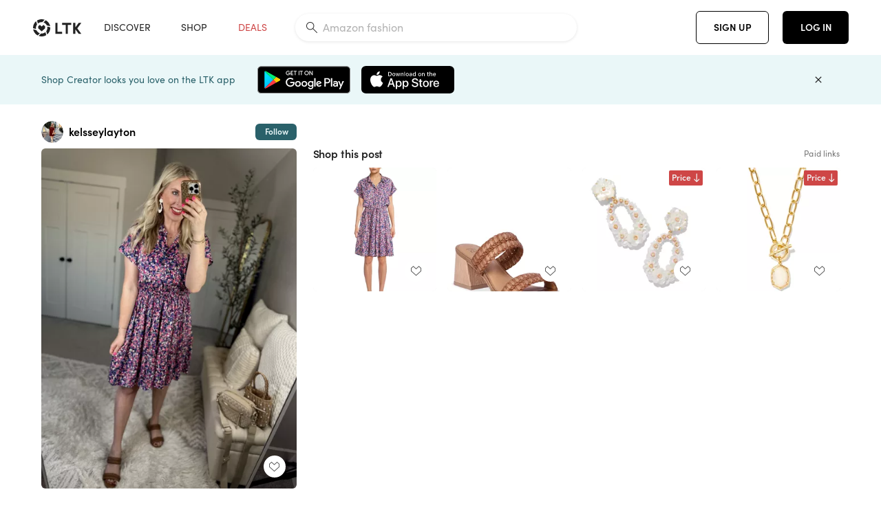

--- FILE ---
content_type: text/html; charset=utf-8
request_url: https://www.shopltk.com/explore/kelsseylayton/posts/240be6e1-d2a7-11ee-9edb-0242ac110035
body_size: 93404
content:
<!doctype html>
<html data-n-head-ssr lang="en" data-n-head="%7B%22lang%22:%7B%22ssr%22:%22en%22%7D%7D">
  <head >
    <meta data-n-head="ssr" data-hid="charset" charset="utf-8"><meta data-n-head="ssr" name="viewport" content="width=device-width, initial-scale=1"><meta data-n-head="ssr" name="referrer" content="always"><meta data-n-head="ssr" name="color-scheme" content="light"><meta data-n-head="ssr" name="application-name" content="LTK"><meta data-n-head="ssr" name="msapplication-TileColor" content="#FFFFFF"><meta data-n-head="ssr" name="msapplication-TileImage" content="/favicon-144.png?v=4"><meta data-n-head="ssr" data-hid="mobile-web-app-capable" name="mobile-web-app-capable" content="yes"><meta data-n-head="ssr" data-hid="apple-mobile-web-app-capable" name="apple-mobile-web-app-capable" content="yes"><meta data-n-head="ssr" data-hid="apple-mobile-web-app-status-bar-style" name="apple-mobile-web-app-status-bar-style" content="default"><meta data-n-head="ssr" data-hid="apple-mobile-web-app-title" name="apple-mobile-web-app-title" content="LTK"><meta data-n-head="ssr" data-hid="theme-color" name="theme-color" content="#FFFFFF"><meta data-n-head="ssr" data-hid="og:type" name="og:type" property="og:type" content="website"><meta data-n-head="ssr" data-hid="og:site_name" name="og:site_name" property="og:site_name" content="LTK"><meta data-n-head="ssr" data-hid="twitter:site" name="twitter:site" property="twitter:site" content="@liketoknow.it"><meta data-n-head="ssr" data-hid="twitter:creator" name="twitter:creator" property="twitter:creator" content="@liketoknow.it"><meta data-n-head="ssr" data-hid="og:title" property="og:title" content="kelsseylayton on LTK"><meta data-n-head="ssr" data-hid="description" name="description" content="Shop the latest from kelsseylayton on LTK, the easiest way to shop everything from your favorite creators."><meta data-n-head="ssr" data-hid="og:description" property="og:description" content="Shop the latest from kelsseylayton on LTK, the easiest way to shop everything from your favorite creators."><meta data-n-head="ssr" data-hid="og:url" property="og:url" content="https://www.shopltk.com/explore/kelsseylayton/posts/240be6e1-d2a7-11ee-9edb-0242ac110035"><meta data-n-head="ssr" data-hid="al:ios:url" property="al:ios:url" content="com.rewardstyle.ltk://explore/kelsseylayton/posts/240be6e1-d2a7-11ee-9edb-0242ac110035"><meta data-n-head="ssr" data-hid="al:ios:app_name" property="al:ios:app_name" content="LTK"><meta data-n-head="ssr" data-hid="al:ios:app_store_id" property="al:ios:app_store_id" content="1154027990"><meta data-n-head="ssr" data-hid="al:android:url" property="al:android:url" content="com.rewardstyle.liketoknowit://explore/kelsseylayton/posts/240be6e1-d2a7-11ee-9edb-0242ac110035"><meta data-n-head="ssr" data-hid="al:android:app_name" property="al:android:app_name" content="LTK"><meta data-n-head="ssr" data-hid="al:android:package" property="al:android:package" content="com.rewardstyle.liketoknowit"><meta data-n-head="ssr" data-hid="branch:deeplink:$deeplink_path" property="branch:deeplink:$deeplink_path" content="/explore/kelsseylayton/posts/240be6e1-d2a7-11ee-9edb-0242ac110035"><meta data-n-head="ssr" data-hid="branch:deeplink:app_url" property="branch:deeplink:app_url" content="explore/kelsseylayton/posts/240be6e1-d2a7-11ee-9edb-0242ac110035"><meta data-n-head="ssr" data-hid="branch:deeplink:title" property="branch:deeplink:title" content="Get my full shop experience"><meta data-n-head="ssr" data-hid="branch:deeplink:subtitle" property="branch:deeplink:subtitle" content="Download the LTK app now to shop all of my favorite finds in one place."><meta data-n-head="ssr" data-hid="branch:deeplink:button" property="branch:deeplink:button" content="Get the free LTK app"><meta data-n-head="ssr" data-hid="branch:deeplink:getButton" property="branch:deeplink:getButton" content="GET"><meta data-n-head="ssr" data-hid="branch:deeplink:openButton" property="branch:deeplink:openButton" content="OPEN"><meta data-n-head="ssr" data-hid="branch:deeplink:page" property="branch:deeplink:page" content="post_page"><meta data-n-head="ssr" data-hid="branch:deeplink:continue" property="branch:deeplink:continue" content="Continue on web"><meta data-n-head="ssr" data-hid="branch:deeplink:title_treatment" property="branch:deeplink:title_treatment" content="Get my full LTK experience"><meta data-n-head="ssr" data-hid="branch:deeplink:subtitle_treatment" property="branch:deeplink:subtitle_treatment" content="Download the LTK app to shop my favorites and get notified when I post fresh content."><meta data-n-head="ssr" data-hid="branch:deeplink:button_treatment" property="branch:deeplink:button_treatment" content="Get the LTK app"><meta data-n-head="ssr" data-hid="branch:deeplink:avatarUrl" property="branch:deeplink:avatarUrl" content="https://avatar-cdn.liketoknow.it/4c387a0b-ff30-11e5-96ef-22000b0f8f3a.d9b4cadc-76c8-42da-91ed-3bc11071e47a"><meta data-n-head="ssr" data-hid="og:image" property="og:image" content="https://product-images-cdn.liketoknow.it/83x_KTmlyNFFSgG1ZRUUXs53YSRktf.L74JuzUJhaHAYxrMAs9Rsh0ct.Iv6qNguYhdJrB4oAo.t5n29p2_D7ixLwekzB10Q60i3pwiaSX1oEiQxzXf7e_TbscxazjOyDDo8K4u7qkBt9VkucF.ijEkePFcHX_nTBEiq1c.5XEjXFqMYobzEX2EYwFI-"><meta data-n-head="ssr" data-hid="og:image:secure_url" property="og:image:secure_url" content="https://product-images-cdn.liketoknow.it/83x_KTmlyNFFSgG1ZRUUXs53YSRktf.L74JuzUJhaHAYxrMAs9Rsh0ct.Iv6qNguYhdJrB4oAo.t5n29p2_D7ixLwekzB10Q60i3pwiaSX1oEiQxzXf7e_TbscxazjOyDDo8K4u7qkBt9VkucF.ijEkePFcHX_nTBEiq1c.5XEjXFqMYobzEX2EYwFI-"><meta data-n-head="ssr" data-hid="og:image:width" property="og:image:width" content="1536"><meta data-n-head="ssr" data-hid="og:image:height" property="og:image:height" content="2048"><meta data-n-head="ssr" data-hid="twitter:card" name="twitter:card" content="summary_large_image"><title>kelsseylayton on LTK</title><link data-n-head="ssr" rel="icon" type="image/png" href="/favicon.png?v=4" sizes="32x32"><link data-n-head="ssr" rel="icon" type="image/png" href="/favicon-128.png?v=4" sizes="128x128"><link data-n-head="ssr" rel="icon" type="image/png" href="/favicon-192.png?v=4" sizes="192x192"><link data-n-head="ssr" rel="shortcut icon" type="image/png" href="/favicon-196.png?v=4" sizes="196x196"><link data-n-head="ssr" rel="apple-touch-icon" href="/favicon-152.png?v=4" sizes="152x152"><link data-n-head="ssr" rel="apple-touch-icon" href="/favicon-180.png?v=4" sizes="180x180"><link data-n-head="ssr" data-hid="apple-touch-startup-image-iphonexsmax" rel="apple-touch-startup-image" href="/static/icons/splash_iphonexsmax_1242x2688.6b17fa.png" media="(device-width: 414px) and (device-height: 896px) and (-webkit-device-pixel-ratio: 3)"><link data-n-head="ssr" data-hid="apple-touch-startup-image-iphonexr" rel="apple-touch-startup-image" href="/static/icons/splash_iphonexr_828x1792.6b17fa.png" media="(device-width: 414px) and (device-height: 896px) and (-webkit-device-pixel-ratio: 2)"><link data-n-head="ssr" data-hid="apple-touch-startup-image-iphonex" rel="apple-touch-startup-image" href="/static/icons/splash_iphonex_1125x2436.6b17fa.png" media="(device-width: 375px) and (device-height: 812px) and (-webkit-device-pixel-ratio: 3)"><link data-n-head="ssr" data-hid="apple-touch-startup-image-iphoneplus" rel="apple-touch-startup-image" href="/static/icons/splash_iphoneplus_1242x2208.6b17fa.png" media="(device-width: 414px) and (device-height: 736px) and (-webkit-device-pixel-ratio: 3)"><link data-n-head="ssr" data-hid="apple-touch-startup-image-iphone6" rel="apple-touch-startup-image" href="/static/icons/splash_iphone6_750x1334.6b17fa.png" media="(device-width: 375px) and (device-height: 667px) and (-webkit-device-pixel-ratio: 2)"><link data-n-head="ssr" data-hid="apple-touch-startup-image-iphone5" rel="apple-touch-startup-image" href="/static/icons/splash_iphone5_640x1136.6b17fa.png" media="(device-width: 320px) and (device-height: 568px) and (-webkit-device-pixel-ratio: 2)"><link data-n-head="ssr" data-hid="shortcut-icon" rel="shortcut icon" href="/static/icons/icon_64x64.6b17fa.png"><link data-n-head="ssr" data-hid="apple-touch-icon" rel="apple-touch-icon" href="/static/icons/icon_512x512.6b17fa.png" sizes="512x512"><link data-n-head="ssr" media="(device-width: 320px) and (device-height: 568px) and (-webkit-device-pixel-ratio: 2)" rel="apple-touch-startup-image" data-hid="apple-touch-startup-image-iphonese"><link data-n-head="ssr" media="(device-width: 768px) and (device-height: 1024px) and (-webkit-device-pixel-ratio: 2)" rel="apple-touch-startup-image" data-hid="apple-touch-startup-image-ipad"><link data-n-head="ssr" media="(device-width: 834px) and (device-height: 1112px) and (-webkit-device-pixel-ratio: 2)" rel="apple-touch-startup-image" data-hid="apple-touch-startup-image-ipadpro1"><link data-n-head="ssr" media="(device-width: 834px) and (device-height: 1194px) and (-webkit-device-pixel-ratio: 2)" rel="apple-touch-startup-image" data-hid="apple-touch-startup-image-ipadpro2"><link data-n-head="ssr" media="(device-width: 1024px) and (device-height: 1366px) and (-webkit-device-pixel-ratio: 2)" rel="apple-touch-startup-image" data-hid="apple-touch-startup-image-ipadpro3"><link data-n-head="ssr" rel="manifest" href="/static/manifest.2afe73c5.json" data-hid="manifest"><link data-n-head="ssr" rel="canonical" href="https://www.shopltk.com/explore/kelsseylayton/posts/240be6e1-d2a7-11ee-9edb-0242ac110035"><link data-n-head="ssr" vmid="preload" rel="preload" as="image" imagesrcset="https://product-images-cdn.liketoknow.it/83x_KTmlyNFFSgG1ZRUUXs53YSRktf.L74JuzUJhaHAYxrMAs9Rsh0ct.Iv6qNguYhdJrB4oAo.t5n29p2_D7ixLwekzB10Q60i3pwiaSX1oEiQxzXf7e_TbscxazjOyDDo8K4u7qkBt9VkucF.ijEkePFcHX_nTBEiq1c.5XEjXFqMYobzEX2EYwFI-?v=0&amp;auto=format&amp;fm=webp&amp;w=450&amp;q=80&amp;dpr=1 1x, https://product-images-cdn.liketoknow.it/83x_KTmlyNFFSgG1ZRUUXs53YSRktf.L74JuzUJhaHAYxrMAs9Rsh0ct.Iv6qNguYhdJrB4oAo.t5n29p2_D7ixLwekzB10Q60i3pwiaSX1oEiQxzXf7e_TbscxazjOyDDo8K4u7qkBt9VkucF.ijEkePFcHX_nTBEiq1c.5XEjXFqMYobzEX2EYwFI-?v=0&amp;auto=format&amp;fm=webp&amp;w=450&amp;q=80&amp;dpr=2 2x, https://product-images-cdn.liketoknow.it/83x_KTmlyNFFSgG1ZRUUXs53YSRktf.L74JuzUJhaHAYxrMAs9Rsh0ct.Iv6qNguYhdJrB4oAo.t5n29p2_D7ixLwekzB10Q60i3pwiaSX1oEiQxzXf7e_TbscxazjOyDDo8K4u7qkBt9VkucF.ijEkePFcHX_nTBEiq1c.5XEjXFqMYobzEX2EYwFI-?v=0&amp;auto=format&amp;fm=webp&amp;w=450&amp;q=80&amp;dpr=3 3x"><style data-n-head="vuetify" type="text/css" id="vuetify-theme-stylesheet" nonce="undefined">:root {
  --v-anchor-base: #0469E0;
  --v-primary-base: #000000;
  --v-secondary-base: #5f797d;
  --v-accent-base: #b4d6db;
  --v-error-base: #fe636d;
  --v-info-base: #2196f3;
  --v-success-base: #51ca98;
  --v-warning-base: #ffb300;
  --v-ltk-black-base: #000000;
  --v-ltk-white-base: #ffffff;
  --v-grey-80-base: #222222;
  --v-grey-70-base: #525252;
  --v-grey-50-base: #757575;
  --v-disabled-grey-base: #9e9e9e;
  --v-grey-30-base: #cccccc;
  --v-grey-20-base: #ebebeb;
  --v-grey-10-base: #f0f0f0;
  --v-grey-5-base: #fafafa;
  --v-success-50-base: #1b8659;
  --v-success-40-base: #51ca98;
  --v-success-20-base: #91e3c1;
  --v-success-10-base: #def3ea;
  --v-success-90-base: #0f4b32;
  --v-warning-40-base: #ffb300;
  --v-warning-20-base: #fed983;
  --v-warning-10-base: #feeecd;
  --v-warning-90-base: #664800;
  --v-error-50-base: #ce4646;
  --v-error-40-base: #fe636d;
  --v-error-20-base: #ef9086;
  --v-error-10-base: #fde9e8;
  --v-error-90-base: #5d1710;
  --v-link-light-base: #0469e0;
  --v-link-dark-base: #43b9d3;
  --v-secondary-70-base: #2d3c3f;
  --v-secondary-60-base: #2a616a;
  --v-secondary-50-base: #5f797d;
  --v-secondary-30-base: #b4d6db;
  --v-secondary-20-base: #d7f0f0;
  --v-secondary-10-base: #eaf7f8;
  --v-creator-secondary-70-base: #13183d;
  --v-creator-secondary-60-base: #3c576d;
  --v-creator-secondary-50-base: #5d7a79;
  --v-creator-secondary-30-base: #90a9aa;
  --v-creator-secondary-20-base: #b0c6c3;
  --v-creator-secondary-10-base: #d3e1de;
  --v-brand-secondary-70-base: #2c432d;
  --v-brand-secondary-60-base: #527a70;
  --v-brand-secondary-50-base: #577f68;
  --v-brand-secondary-30-base: #96c0a7;
  --v-brand-secondary-20-base: #b6d5bf;
  --v-brand-secondary-10-base: #d9eadc;
  --v-warm-grey-40-base: #cdc5ba;
  --v-warm-grey-30-base: #e6e2dc;
  --v-warm-grey-20-base: #ebe8e3;
  --v-warm-grey-10-base: #f5f4f3;
  --v-warm-grey-5-base: #faf9f8;
  --v-dusty-rose-40-base: #a4999a;
  --v-dusty-rose-30-base: #dbd6d7;
  --v-dusty-rose-20-base: #e5ddde;
  --v-dusty-rose-10-base: #edebeb;
  --v-dusty-rose-5-base: #f8f6f7;
  --v-creamy-tan-40-base: #ebd7c0;
  --v-creamy-tan-30-base: #f0e2d0;
  --v-creamy-tan-20-base: #f7efe6;
  --v-creamy-tan-10-base: #fbf7f2;
  --v-creamy-tan-5-base: #fdfcfa;
}

.v-application a { color: var(--v-anchor-base); }
.v-application .primary {
  background-color: var(--v-primary-base) !important;
  border-color: var(--v-primary-base) !important;
}
.v-application .primary--text {
  color: var(--v-primary-base) !important;
  caret-color: var(--v-primary-base) !important;
}
.v-application .secondary {
  background-color: var(--v-secondary-base) !important;
  border-color: var(--v-secondary-base) !important;
}
.v-application .secondary--text {
  color: var(--v-secondary-base) !important;
  caret-color: var(--v-secondary-base) !important;
}
.v-application .accent {
  background-color: var(--v-accent-base) !important;
  border-color: var(--v-accent-base) !important;
}
.v-application .accent--text {
  color: var(--v-accent-base) !important;
  caret-color: var(--v-accent-base) !important;
}
.v-application .error {
  background-color: var(--v-error-base) !important;
  border-color: var(--v-error-base) !important;
}
.v-application .error--text {
  color: var(--v-error-base) !important;
  caret-color: var(--v-error-base) !important;
}
.v-application .info {
  background-color: var(--v-info-base) !important;
  border-color: var(--v-info-base) !important;
}
.v-application .info--text {
  color: var(--v-info-base) !important;
  caret-color: var(--v-info-base) !important;
}
.v-application .success {
  background-color: var(--v-success-base) !important;
  border-color: var(--v-success-base) !important;
}
.v-application .success--text {
  color: var(--v-success-base) !important;
  caret-color: var(--v-success-base) !important;
}
.v-application .warning {
  background-color: var(--v-warning-base) !important;
  border-color: var(--v-warning-base) !important;
}
.v-application .warning--text {
  color: var(--v-warning-base) !important;
  caret-color: var(--v-warning-base) !important;
}
.v-application .ltk-black {
  background-color: var(--v-ltk-black-base) !important;
  border-color: var(--v-ltk-black-base) !important;
}
.v-application .ltk-black--text {
  color: var(--v-ltk-black-base) !important;
  caret-color: var(--v-ltk-black-base) !important;
}
.v-application .ltk-white {
  background-color: var(--v-ltk-white-base) !important;
  border-color: var(--v-ltk-white-base) !important;
}
.v-application .ltk-white--text {
  color: var(--v-ltk-white-base) !important;
  caret-color: var(--v-ltk-white-base) !important;
}
.v-application .grey-80 {
  background-color: var(--v-grey-80-base) !important;
  border-color: var(--v-grey-80-base) !important;
}
.v-application .grey-80--text {
  color: var(--v-grey-80-base) !important;
  caret-color: var(--v-grey-80-base) !important;
}
.v-application .grey-70 {
  background-color: var(--v-grey-70-base) !important;
  border-color: var(--v-grey-70-base) !important;
}
.v-application .grey-70--text {
  color: var(--v-grey-70-base) !important;
  caret-color: var(--v-grey-70-base) !important;
}
.v-application .grey-50 {
  background-color: var(--v-grey-50-base) !important;
  border-color: var(--v-grey-50-base) !important;
}
.v-application .grey-50--text {
  color: var(--v-grey-50-base) !important;
  caret-color: var(--v-grey-50-base) !important;
}
.v-application .disabled-grey {
  background-color: var(--v-disabled-grey-base) !important;
  border-color: var(--v-disabled-grey-base) !important;
}
.v-application .disabled-grey--text {
  color: var(--v-disabled-grey-base) !important;
  caret-color: var(--v-disabled-grey-base) !important;
}
.v-application .grey-30 {
  background-color: var(--v-grey-30-base) !important;
  border-color: var(--v-grey-30-base) !important;
}
.v-application .grey-30--text {
  color: var(--v-grey-30-base) !important;
  caret-color: var(--v-grey-30-base) !important;
}
.v-application .grey-20 {
  background-color: var(--v-grey-20-base) !important;
  border-color: var(--v-grey-20-base) !important;
}
.v-application .grey-20--text {
  color: var(--v-grey-20-base) !important;
  caret-color: var(--v-grey-20-base) !important;
}
.v-application .grey-10 {
  background-color: var(--v-grey-10-base) !important;
  border-color: var(--v-grey-10-base) !important;
}
.v-application .grey-10--text {
  color: var(--v-grey-10-base) !important;
  caret-color: var(--v-grey-10-base) !important;
}
.v-application .grey-5 {
  background-color: var(--v-grey-5-base) !important;
  border-color: var(--v-grey-5-base) !important;
}
.v-application .grey-5--text {
  color: var(--v-grey-5-base) !important;
  caret-color: var(--v-grey-5-base) !important;
}
.v-application .success-50 {
  background-color: var(--v-success-50-base) !important;
  border-color: var(--v-success-50-base) !important;
}
.v-application .success-50--text {
  color: var(--v-success-50-base) !important;
  caret-color: var(--v-success-50-base) !important;
}
.v-application .success-40 {
  background-color: var(--v-success-40-base) !important;
  border-color: var(--v-success-40-base) !important;
}
.v-application .success-40--text {
  color: var(--v-success-40-base) !important;
  caret-color: var(--v-success-40-base) !important;
}
.v-application .success-20 {
  background-color: var(--v-success-20-base) !important;
  border-color: var(--v-success-20-base) !important;
}
.v-application .success-20--text {
  color: var(--v-success-20-base) !important;
  caret-color: var(--v-success-20-base) !important;
}
.v-application .success-10 {
  background-color: var(--v-success-10-base) !important;
  border-color: var(--v-success-10-base) !important;
}
.v-application .success-10--text {
  color: var(--v-success-10-base) !important;
  caret-color: var(--v-success-10-base) !important;
}
.v-application .success-90 {
  background-color: var(--v-success-90-base) !important;
  border-color: var(--v-success-90-base) !important;
}
.v-application .success-90--text {
  color: var(--v-success-90-base) !important;
  caret-color: var(--v-success-90-base) !important;
}
.v-application .warning-40 {
  background-color: var(--v-warning-40-base) !important;
  border-color: var(--v-warning-40-base) !important;
}
.v-application .warning-40--text {
  color: var(--v-warning-40-base) !important;
  caret-color: var(--v-warning-40-base) !important;
}
.v-application .warning-20 {
  background-color: var(--v-warning-20-base) !important;
  border-color: var(--v-warning-20-base) !important;
}
.v-application .warning-20--text {
  color: var(--v-warning-20-base) !important;
  caret-color: var(--v-warning-20-base) !important;
}
.v-application .warning-10 {
  background-color: var(--v-warning-10-base) !important;
  border-color: var(--v-warning-10-base) !important;
}
.v-application .warning-10--text {
  color: var(--v-warning-10-base) !important;
  caret-color: var(--v-warning-10-base) !important;
}
.v-application .warning-90 {
  background-color: var(--v-warning-90-base) !important;
  border-color: var(--v-warning-90-base) !important;
}
.v-application .warning-90--text {
  color: var(--v-warning-90-base) !important;
  caret-color: var(--v-warning-90-base) !important;
}
.v-application .error-50 {
  background-color: var(--v-error-50-base) !important;
  border-color: var(--v-error-50-base) !important;
}
.v-application .error-50--text {
  color: var(--v-error-50-base) !important;
  caret-color: var(--v-error-50-base) !important;
}
.v-application .error-40 {
  background-color: var(--v-error-40-base) !important;
  border-color: var(--v-error-40-base) !important;
}
.v-application .error-40--text {
  color: var(--v-error-40-base) !important;
  caret-color: var(--v-error-40-base) !important;
}
.v-application .error-20 {
  background-color: var(--v-error-20-base) !important;
  border-color: var(--v-error-20-base) !important;
}
.v-application .error-20--text {
  color: var(--v-error-20-base) !important;
  caret-color: var(--v-error-20-base) !important;
}
.v-application .error-10 {
  background-color: var(--v-error-10-base) !important;
  border-color: var(--v-error-10-base) !important;
}
.v-application .error-10--text {
  color: var(--v-error-10-base) !important;
  caret-color: var(--v-error-10-base) !important;
}
.v-application .error-90 {
  background-color: var(--v-error-90-base) !important;
  border-color: var(--v-error-90-base) !important;
}
.v-application .error-90--text {
  color: var(--v-error-90-base) !important;
  caret-color: var(--v-error-90-base) !important;
}
.v-application .link-light {
  background-color: var(--v-link-light-base) !important;
  border-color: var(--v-link-light-base) !important;
}
.v-application .link-light--text {
  color: var(--v-link-light-base) !important;
  caret-color: var(--v-link-light-base) !important;
}
.v-application .link-dark {
  background-color: var(--v-link-dark-base) !important;
  border-color: var(--v-link-dark-base) !important;
}
.v-application .link-dark--text {
  color: var(--v-link-dark-base) !important;
  caret-color: var(--v-link-dark-base) !important;
}
.v-application .secondary-70 {
  background-color: var(--v-secondary-70-base) !important;
  border-color: var(--v-secondary-70-base) !important;
}
.v-application .secondary-70--text {
  color: var(--v-secondary-70-base) !important;
  caret-color: var(--v-secondary-70-base) !important;
}
.v-application .secondary-60 {
  background-color: var(--v-secondary-60-base) !important;
  border-color: var(--v-secondary-60-base) !important;
}
.v-application .secondary-60--text {
  color: var(--v-secondary-60-base) !important;
  caret-color: var(--v-secondary-60-base) !important;
}
.v-application .secondary-50 {
  background-color: var(--v-secondary-50-base) !important;
  border-color: var(--v-secondary-50-base) !important;
}
.v-application .secondary-50--text {
  color: var(--v-secondary-50-base) !important;
  caret-color: var(--v-secondary-50-base) !important;
}
.v-application .secondary-30 {
  background-color: var(--v-secondary-30-base) !important;
  border-color: var(--v-secondary-30-base) !important;
}
.v-application .secondary-30--text {
  color: var(--v-secondary-30-base) !important;
  caret-color: var(--v-secondary-30-base) !important;
}
.v-application .secondary-20 {
  background-color: var(--v-secondary-20-base) !important;
  border-color: var(--v-secondary-20-base) !important;
}
.v-application .secondary-20--text {
  color: var(--v-secondary-20-base) !important;
  caret-color: var(--v-secondary-20-base) !important;
}
.v-application .secondary-10 {
  background-color: var(--v-secondary-10-base) !important;
  border-color: var(--v-secondary-10-base) !important;
}
.v-application .secondary-10--text {
  color: var(--v-secondary-10-base) !important;
  caret-color: var(--v-secondary-10-base) !important;
}
.v-application .creator-secondary-70 {
  background-color: var(--v-creator-secondary-70-base) !important;
  border-color: var(--v-creator-secondary-70-base) !important;
}
.v-application .creator-secondary-70--text {
  color: var(--v-creator-secondary-70-base) !important;
  caret-color: var(--v-creator-secondary-70-base) !important;
}
.v-application .creator-secondary-60 {
  background-color: var(--v-creator-secondary-60-base) !important;
  border-color: var(--v-creator-secondary-60-base) !important;
}
.v-application .creator-secondary-60--text {
  color: var(--v-creator-secondary-60-base) !important;
  caret-color: var(--v-creator-secondary-60-base) !important;
}
.v-application .creator-secondary-50 {
  background-color: var(--v-creator-secondary-50-base) !important;
  border-color: var(--v-creator-secondary-50-base) !important;
}
.v-application .creator-secondary-50--text {
  color: var(--v-creator-secondary-50-base) !important;
  caret-color: var(--v-creator-secondary-50-base) !important;
}
.v-application .creator-secondary-30 {
  background-color: var(--v-creator-secondary-30-base) !important;
  border-color: var(--v-creator-secondary-30-base) !important;
}
.v-application .creator-secondary-30--text {
  color: var(--v-creator-secondary-30-base) !important;
  caret-color: var(--v-creator-secondary-30-base) !important;
}
.v-application .creator-secondary-20 {
  background-color: var(--v-creator-secondary-20-base) !important;
  border-color: var(--v-creator-secondary-20-base) !important;
}
.v-application .creator-secondary-20--text {
  color: var(--v-creator-secondary-20-base) !important;
  caret-color: var(--v-creator-secondary-20-base) !important;
}
.v-application .creator-secondary-10 {
  background-color: var(--v-creator-secondary-10-base) !important;
  border-color: var(--v-creator-secondary-10-base) !important;
}
.v-application .creator-secondary-10--text {
  color: var(--v-creator-secondary-10-base) !important;
  caret-color: var(--v-creator-secondary-10-base) !important;
}
.v-application .brand-secondary-70 {
  background-color: var(--v-brand-secondary-70-base) !important;
  border-color: var(--v-brand-secondary-70-base) !important;
}
.v-application .brand-secondary-70--text {
  color: var(--v-brand-secondary-70-base) !important;
  caret-color: var(--v-brand-secondary-70-base) !important;
}
.v-application .brand-secondary-60 {
  background-color: var(--v-brand-secondary-60-base) !important;
  border-color: var(--v-brand-secondary-60-base) !important;
}
.v-application .brand-secondary-60--text {
  color: var(--v-brand-secondary-60-base) !important;
  caret-color: var(--v-brand-secondary-60-base) !important;
}
.v-application .brand-secondary-50 {
  background-color: var(--v-brand-secondary-50-base) !important;
  border-color: var(--v-brand-secondary-50-base) !important;
}
.v-application .brand-secondary-50--text {
  color: var(--v-brand-secondary-50-base) !important;
  caret-color: var(--v-brand-secondary-50-base) !important;
}
.v-application .brand-secondary-30 {
  background-color: var(--v-brand-secondary-30-base) !important;
  border-color: var(--v-brand-secondary-30-base) !important;
}
.v-application .brand-secondary-30--text {
  color: var(--v-brand-secondary-30-base) !important;
  caret-color: var(--v-brand-secondary-30-base) !important;
}
.v-application .brand-secondary-20 {
  background-color: var(--v-brand-secondary-20-base) !important;
  border-color: var(--v-brand-secondary-20-base) !important;
}
.v-application .brand-secondary-20--text {
  color: var(--v-brand-secondary-20-base) !important;
  caret-color: var(--v-brand-secondary-20-base) !important;
}
.v-application .brand-secondary-10 {
  background-color: var(--v-brand-secondary-10-base) !important;
  border-color: var(--v-brand-secondary-10-base) !important;
}
.v-application .brand-secondary-10--text {
  color: var(--v-brand-secondary-10-base) !important;
  caret-color: var(--v-brand-secondary-10-base) !important;
}
.v-application .warm-grey-40 {
  background-color: var(--v-warm-grey-40-base) !important;
  border-color: var(--v-warm-grey-40-base) !important;
}
.v-application .warm-grey-40--text {
  color: var(--v-warm-grey-40-base) !important;
  caret-color: var(--v-warm-grey-40-base) !important;
}
.v-application .warm-grey-30 {
  background-color: var(--v-warm-grey-30-base) !important;
  border-color: var(--v-warm-grey-30-base) !important;
}
.v-application .warm-grey-30--text {
  color: var(--v-warm-grey-30-base) !important;
  caret-color: var(--v-warm-grey-30-base) !important;
}
.v-application .warm-grey-20 {
  background-color: var(--v-warm-grey-20-base) !important;
  border-color: var(--v-warm-grey-20-base) !important;
}
.v-application .warm-grey-20--text {
  color: var(--v-warm-grey-20-base) !important;
  caret-color: var(--v-warm-grey-20-base) !important;
}
.v-application .warm-grey-10 {
  background-color: var(--v-warm-grey-10-base) !important;
  border-color: var(--v-warm-grey-10-base) !important;
}
.v-application .warm-grey-10--text {
  color: var(--v-warm-grey-10-base) !important;
  caret-color: var(--v-warm-grey-10-base) !important;
}
.v-application .warm-grey-5 {
  background-color: var(--v-warm-grey-5-base) !important;
  border-color: var(--v-warm-grey-5-base) !important;
}
.v-application .warm-grey-5--text {
  color: var(--v-warm-grey-5-base) !important;
  caret-color: var(--v-warm-grey-5-base) !important;
}
.v-application .dusty-rose-40 {
  background-color: var(--v-dusty-rose-40-base) !important;
  border-color: var(--v-dusty-rose-40-base) !important;
}
.v-application .dusty-rose-40--text {
  color: var(--v-dusty-rose-40-base) !important;
  caret-color: var(--v-dusty-rose-40-base) !important;
}
.v-application .dusty-rose-30 {
  background-color: var(--v-dusty-rose-30-base) !important;
  border-color: var(--v-dusty-rose-30-base) !important;
}
.v-application .dusty-rose-30--text {
  color: var(--v-dusty-rose-30-base) !important;
  caret-color: var(--v-dusty-rose-30-base) !important;
}
.v-application .dusty-rose-20 {
  background-color: var(--v-dusty-rose-20-base) !important;
  border-color: var(--v-dusty-rose-20-base) !important;
}
.v-application .dusty-rose-20--text {
  color: var(--v-dusty-rose-20-base) !important;
  caret-color: var(--v-dusty-rose-20-base) !important;
}
.v-application .dusty-rose-10 {
  background-color: var(--v-dusty-rose-10-base) !important;
  border-color: var(--v-dusty-rose-10-base) !important;
}
.v-application .dusty-rose-10--text {
  color: var(--v-dusty-rose-10-base) !important;
  caret-color: var(--v-dusty-rose-10-base) !important;
}
.v-application .dusty-rose-5 {
  background-color: var(--v-dusty-rose-5-base) !important;
  border-color: var(--v-dusty-rose-5-base) !important;
}
.v-application .dusty-rose-5--text {
  color: var(--v-dusty-rose-5-base) !important;
  caret-color: var(--v-dusty-rose-5-base) !important;
}
.v-application .creamy-tan-40 {
  background-color: var(--v-creamy-tan-40-base) !important;
  border-color: var(--v-creamy-tan-40-base) !important;
}
.v-application .creamy-tan-40--text {
  color: var(--v-creamy-tan-40-base) !important;
  caret-color: var(--v-creamy-tan-40-base) !important;
}
.v-application .creamy-tan-30 {
  background-color: var(--v-creamy-tan-30-base) !important;
  border-color: var(--v-creamy-tan-30-base) !important;
}
.v-application .creamy-tan-30--text {
  color: var(--v-creamy-tan-30-base) !important;
  caret-color: var(--v-creamy-tan-30-base) !important;
}
.v-application .creamy-tan-20 {
  background-color: var(--v-creamy-tan-20-base) !important;
  border-color: var(--v-creamy-tan-20-base) !important;
}
.v-application .creamy-tan-20--text {
  color: var(--v-creamy-tan-20-base) !important;
  caret-color: var(--v-creamy-tan-20-base) !important;
}
.v-application .creamy-tan-10 {
  background-color: var(--v-creamy-tan-10-base) !important;
  border-color: var(--v-creamy-tan-10-base) !important;
}
.v-application .creamy-tan-10--text {
  color: var(--v-creamy-tan-10-base) !important;
  caret-color: var(--v-creamy-tan-10-base) !important;
}
.v-application .creamy-tan-5 {
  background-color: var(--v-creamy-tan-5-base) !important;
  border-color: var(--v-creamy-tan-5-base) !important;
}
.v-application .creamy-tan-5--text {
  color: var(--v-creamy-tan-5-base) !important;
  caret-color: var(--v-creamy-tan-5-base) !important;
}</style><script data-n-head="ssr" data-hid="gtm-script">window['dataLayer']=[];if(!window._gtm_init){window._gtm_init=1;(function(w,n,d,m,e,p){w[d]=(w[d]==1||n[d]=='yes'||n[d]==1||n[m]==1||(w[e]&&w[e][p]&&w[e][p]()))?1:0})(window,navigator,'doNotTrack','msDoNotTrack','external','msTrackingProtectionEnabled');(function(w,d,s,l,x,y){w[x]={};w._gtm_inject=function(i){if(w.doNotTrack||w[x][i])return;w[x][i]=1;w[l]=w[l]||[];w[l].push({'gtm.start':new Date().getTime(),event:'gtm.js'});var f=d.getElementsByTagName(s)[0],j=d.createElement(s);j.async=true;j.src='https://www.googletagmanager.com/gtm.js?id='+i;f.parentNode.insertBefore(j,f);}})(window,document,'script','dataLayer','_gtm_ids','_gtm_inject')};["GTM-TFZXHKL&"].forEach(function(i){window._gtm_inject(i)})</script><script data-n-head="ssr" type="application/ld+json">{"@context":"http://schema.org/","@type":"BlogPosting","sharedContent":{"@type":"CreativeWork","thumbnailUrl":"https://product-images-cdn.liketoknow.it/83x_KTmlyNFFSgG1ZRUUXs53YSRktf.L74JuzUJhaHAYxrMAs9Rsh0ct.Iv6qNguYhdJrB4oAo.t5n29p2_D7ixLwekzB10Q60i3pwiaSX1oEiQxzXf7e_TbscxazjOyDDo8K4u7qkBt9VkucF.ijEkePFcHX_nTBEiq1c.5XEjXFqMYobzEX2EYwFI-","text":"Daily try on, Walmart outfit, Walmart fashion, Walmart try on, mini dress, teacher dress \n\n#LTKfindsunder50 #LTKstyletip #LTKSeasonal"},"articleBody":"Daily try on, Walmart outfit, Walmart fashion, Walmart try on, mini dress, teacher dress \n\n#LTKfindsunder50 #LTKstyletip #LTKSeasonal","creator":{"@type":"Organization","description":"Kelssey Layton • styledblonde.com • @kelsseylayton  \n\nI’m 5’7 &amp;amp; wear a size small/27\nDaily Style Tips • Sale Finds • Affordable Fashion • Outfit Inspo","logo":"https://avatar-cdn.liketoknow.it/4c387a0b-ff30-11e5-96ef-22000b0f8f3a.d9b4cadc-76c8-42da-91ed-3bc11071e47a","name":"kelsseylayton | LTK","url":"https://www.shopltk.com/explore/kelsseylayton"},"datePublished":"2024-02-24T03:27:57+00:00","headline":"beachlunchlounge Women&#x27;s Dolman … Curated on LTK","image":"https://product-images-cdn.liketoknow.it/83x_KTmlyNFFSgG1ZRUUXs53YSRktf.L74JuzUJhaHAYxrMAs9Rsh0ct.Iv6qNguYhdJrB4oAo.t5n29p2_D7ixLwekzB10Q60i3pwiaSX1oEiQxzXf7e_TbscxazjOyDDo8K4u7qkBt9VkucF.ijEkePFcHX_nTBEiq1c.5XEjXFqMYobzEX2EYwFI-","url":"https://www.shopltk.com/explore/kelsseylayton/posts/240be6e1-d2a7-11ee-9edb-0242ac110035"}</script><link rel="preload" href="/static/2c2b97c.js" as="script"><link rel="preload" href="/static/20b9062.js" as="script"><link rel="preload" href="/static/css/715a7ad.css" as="style"><link rel="preload" href="/static/c1eaf8c.js" as="script"><link rel="preload" href="/static/css/9473e77.css" as="style"><link rel="preload" href="/static/398c5df.js" as="script"><link rel="preload" href="/static/css/3384c50.css" as="style"><link rel="preload" href="/static/1b27e74.js" as="script"><link rel="preload" href="/static/css/799f007.css" as="style"><link rel="preload" href="/static/aef158c.js" as="script"><link rel="preload" href="/static/css/046a22e.css" as="style"><link rel="preload" href="/static/d27dd9d.js" as="script"><link rel="preload" href="/static/css/ee5d34a.css" as="style"><link rel="preload" href="/static/7b2e4f4.js" as="script"><link rel="preload" href="/static/css/beb8def.css" as="style"><link rel="preload" href="/static/cf5cd28.js" as="script"><link rel="stylesheet" href="/static/css/715a7ad.css"><link rel="stylesheet" href="/static/css/9473e77.css"><link rel="stylesheet" href="/static/css/3384c50.css"><link rel="stylesheet" href="/static/css/799f007.css"><link rel="stylesheet" href="/static/css/046a22e.css"><link rel="stylesheet" href="/static/css/ee5d34a.css"><link rel="stylesheet" href="/static/css/beb8def.css">
  </head>
  <body >
    <noscript data-n-head="ssr" data-hid="gtm-noscript" data-pbody="true"><iframe src="https://www.googletagmanager.com/ns.html?id=GTM-TFZXHKL&&" height="0" width="0" style="display:none;visibility:hidden" title="gtm"></iframe></noscript><div data-server-rendered="true" id="__nuxt"><!----><div id="__layout"><div data-app="true" data-fetch-key="DefaultLayout:0" id="app" class="v-application v-application--is-ltr theme--light"><div class="v-application--wrap"><header class="ltk-header site-header v-sheet theme--light elevation-0 v-toolbar v-app-bar v-app-bar--fixed" style="height:80px;margin-top:0px;transform:translateY(0px);left:0px;right:0px;" data-v-1082540e data-v-9dfe58f0><div class="v-toolbar__content" style="height:80px;"><div class="container flex-nowrap pa-0 branch-journeys-top white fill-height" data-v-1082540e><div class="v-toolbar__items" data-v-1082540e><a href="/" class="ltk-logo d-flex align-self-center pr-md-3 pr-xl-5 pl-3 pl-md-0" data-v-290a3398 data-v-1082540e><svg height="25px" width="70px" viewBox="0 0 70 25" fill="none" xmlns="http://www.w3.org/2000/svg" xmlns:xlink="http://www.w3.org/1999/xlink" data-v-290a3398><title data-v-290a3398>LTK</title> <path fill-rule="evenodd" clip-rule="evenodd" d="M18.0692 18.9455C18.0568 18.8992 18.0217 18.8624 17.9759 18.8478C17.9302 18.8332 17.8801 18.8429 17.8431 18.8734C16.1555 20.2595 13.9917 20.9333 11.8132 20.751C11.7715 20.7471 11.7303 20.7621 11.7011 20.792L8.40645 24.0878C8.37213 24.1221 8.35794 24.1716 8.3689 24.2188C8.37986 24.266 8.41442 24.3042 8.46036 24.3199C9.77623 24.7694 11.1574 24.9991 12.5483 25C14.8553 25.0001 17.1172 24.3634 19.0837 23.1603C19.136 23.1275 19.1608 23.0646 19.1449 23.0051L18.0692 18.9455ZM4.90108 15.8862L0.40818 14.6886C0.361852 14.6762 0.312366 14.6882 0.276985 14.7206C0.241604 14.7529 0.225234 14.801 0.233586 14.8481C0.846198 18.4078 3.43142 21.9022 6.66602 23.544C6.68503 23.5536 6.70597 23.5588 6.72728 23.5593C6.76564 23.5599 6.80261 23.5449 6.82958 23.5177L9.81178 20.5354C9.8461 20.5011 9.86029 20.4516 9.84933 20.4044C9.83837 20.3572 9.80381 20.3189 9.75787 20.3032C7.69643 19.5969 5.87085 17.9343 4.99358 15.965C4.97652 15.926 4.94241 15.8969 4.90108 15.8862ZM24.9488 11.7277L20.8621 10.7238C20.8151 10.7123 20.7655 10.7256 20.7307 10.7591C20.6959 10.7926 20.6808 10.8415 20.6906 10.8888C21.1451 13.1006 20.6152 15.5141 19.2742 17.3471C19.249 17.3812 19.2406 17.4248 19.2515 17.4657L20.4388 21.9462C20.451 21.9928 20.4864 22.03 20.5325 22.0446C20.5464 22.0489 20.5608 22.0513 20.5754 22.0513C20.6083 22.0511 20.6402 22.0394 20.6654 22.0183C23.5931 19.5694 25.2753 15.6754 25.0554 11.856C25.0523 11.7944 25.0089 11.7422 24.9488 11.7277ZM12.5526 10.5747L9.97964 8.26938C9.92634 8.22097 9.84486 8.22097 9.79156 8.26938L7.62414 10.213C7.59422 10.2395 7.57724 10.2776 7.57758 10.3175V13.155C7.57748 13.1948 7.59441 13.2329 7.62414 13.2595L12.4564 17.5921C12.4821 17.6153 12.5155 17.6283 12.5502 17.6283C12.5866 17.6293 12.6222 17.6164 12.6494 17.5921L17.4817 13.2595C17.5112 13.2327 17.528 13.1948 17.5282 13.155V10.3175C17.5284 10.2776 17.5114 10.2396 17.4817 10.213L15.3143 8.26938C15.2607 8.22117 15.1792 8.22117 15.1256 8.26938L12.5526 10.5747ZM4.56108 3.1033C4.54834 3.05708 4.51276 3.02059 4.46679 3.00659C4.42083 2.99259 4.37087 3.00303 4.33441 3.03426C1.47964 5.46118 -0.138883 9.15351 0.00936958 12.9106C0.0118837 12.9722 0.0543641 13.025 0.114126 13.0407L4.18494 14.1253C4.19672 14.1284 4.20887 14.1301 4.22108 14.1302V14.1332C4.26299 14.133 4.30266 14.1143 4.32938 14.0821C4.35611 14.0499 4.36715 14.0075 4.35953 13.9664C3.95337 11.8016 4.48634 9.44496 5.78692 7.66142C5.81268 7.62621 5.8206 7.58107 5.80836 7.53922L4.56108 3.1033ZM24.8091 9.92765C24.1408 6.44918 21.6695 3.14057 18.5139 1.49574C18.4592 1.46696 18.392 1.47738 18.3485 1.5214L15.3933 4.4964C15.3591 4.53017 15.345 4.57921 15.3559 4.62594C15.3663 4.67281 15.4001 4.7111 15.4454 4.72736C17.4021 5.43552 19.1584 7.03514 20.0277 8.90177C20.0457 8.94055 20.0804 8.96909 20.122 8.97937L24.637 10.0877C24.648 10.0907 24.6593 10.0921 24.6707 10.092V10.0945C24.7127 10.0945 24.7525 10.0758 24.7793 10.0435C24.806 10.0113 24.817 9.96879 24.8091 9.92765ZM16.8219 0.808682C16.811 0.7617 16.7768 0.723523 16.7312 0.707541C13.1542 -0.550524 9.10605 -0.113043 5.9027 1.87762C5.84943 1.91046 5.82443 1.97454 5.84144 2.03465L6.97477 6.0673C6.98776 6.11323 7.02332 6.14939 7.06912 6.16323C7.0826 6.16739 7.09665 6.16945 7.11077 6.16936C7.1443 6.16985 7.1769 6.15836 7.20266 6.13696C8.93588 4.69651 11.1793 4.01603 13.4231 4.25017C13.4656 4.25461 13.5077 4.23954 13.5377 4.20923L16.7845 0.939113C16.8186 0.904897 16.8327 0.855665 16.8219 0.808682ZM42.2547 7.92899C42.2547 8.09033 42.4251 8.30501 42.5561 8.30501H47.378V21.0319C47.378 21.1958 47.5052 21.3571 47.6362 21.3571H50.307C50.438 21.3571 50.5691 21.1926 50.5691 21.0319V8.30501H55.3078C55.4369 8.30501 55.6092 8.09033 55.6092 7.92899V5.61951C55.6092 5.45882 55.4388 5.24414 55.3078 5.24414H42.5561C42.427 5.24414 42.2547 5.45882 42.2547 5.61951V7.92899ZM61.4816 11.5779H61.7063L66.2275 5.45228C66.3277 5.29037 66.5103 5.19713 66.7012 5.21027H69.8031C69.8555 5.20477 69.9076 5.22253 69.9455 5.2588C69.9835 5.29507 70.0033 5.34613 69.9997 5.39828C69.9997 5.50562 69.9781 5.55897 69.8923 5.66631L64.2952 13.3058L69.8903 20.8672C69.9768 20.9746 69.9984 21.0286 69.9984 21.1359C70.002 21.1881 69.9821 21.2391 69.9442 21.2754C69.9063 21.3117 69.8542 21.3294 69.8018 21.3239H66.6999C66.5089 21.3371 66.3264 21.2438 66.2262 21.0819L61.705 14.9602H61.4835V20.9811C61.4835 21.1424 61.3525 21.3571 61.2214 21.3571H58.5507C58.4196 21.3571 58.2925 21.1958 58.2925 21.0318V5.56417C58.2925 5.40284 58.4236 5.24215 58.5507 5.24215H61.2214C61.3525 5.24215 61.4835 5.40284 61.4835 5.56417L61.4816 11.5779ZM41.9512 18.293H35.5777L35.5797 5.56415C35.5797 5.40281 35.4486 5.24213 35.3176 5.24213H32.6468C32.5191 5.24213 32.388 5.40281 32.388 5.56415V21.0286C32.388 21.1925 32.5158 21.3538 32.6468 21.3538H41.9512C42.0803 21.3538 42.2527 21.1391 42.2527 20.9778V18.669C42.2527 18.5076 42.0823 18.293 41.9512 18.293Z" fill="#222222" data-v-290a3398></path></svg></a></div> <!----> <!----> <!----><!----><!----><!----><!----><!----><!----><!----><!----><!----><!----></div></div></header> <main class="v-main" style="padding-top:80px;padding-right:0px;padding-bottom:0!important;padding-left:0px;--vuetify-app-bar-height:0px;--branch-journey-banner-height:0px;"><div class="v-main__wrap"><!----> <div class="container ltk-post-page fill-height align-start pt-0 pt-md-6" data-v-cf1d275e data-v-cf1d275e><div class="row align-start" data-v-cf1d275e data-v-cf1d275e><div class="col col-12 align-self-start" data-v-cf1d275e data-v-cf1d275e><div data-v-cf1d275e><div class="row ltk-item justify-center" data-v-06a65688 data-v-06a65688 data-v-cf1d275e><div class="col-sm-6 col-md-4 col-12" data-v-06a65688 data-v-06a65688><div class="row ltk-profile-header flex-nowrap no-gutters align-center" data-v-86fc8f82 data-v-86fc8f82 data-v-06a65688><div class="col col-auto" data-v-86fc8f82 data-v-86fc8f82><a href="/explore/kelsseylayton" class="ltk-black--text nuxt-link-active" data-v-86fc8f82><div class="position-relative" data-v-86fc8f82><div alt="kelsseylayton on LTK" class="v-avatar mr-2" style="height:32px;min-width:32px;width:32px;" data-v-86fc8f82><img src="https://avatar-cdn.liketoknow.it/4c387a0b-ff30-11e5-96ef-22000b0f8f3a.d9b4cadc-76c8-42da-91ed-3bc11071e47a?v=0&amp;auto=format&amp;fm=webp&amp;w=100&amp;h=100&amp;fit=crop&amp;q=80&amp;dpr=1" loading="lazy" width="32" height="32" alt="kelsseylayton on LTK" class="c-image" data-v-d05415aa></div> <!----><!----><!----></div></a></div> <div class="col-sm-7 col-8" data-v-86fc8f82 data-v-86fc8f82><a href="/explore/kelsseylayton" class="ltk-black--text d-block mr-2 nuxt-link-active" data-v-86fc8f82><div class="text-truncate text-subtitle-subtitle1-sofiapro"><!---->kelsseylayton
    </div></a> <!----></div> <!----></div> <div class="row my-2 no-gutters" data-v-06a65688 data-v-06a65688><div class="ltk-hero-img-container col col-12" data-v-06a65688 data-v-06a65688><div class="client-only-placeholder" data-v-06a65688 data-v-06a65688><div payload="[object Object]" data-v-5cfe282b data-v-06a65688><div><a href="/explore/kelsseylayton/posts/240be6e1-d2a7-11ee-9edb-0242ac110035" aria-current="page" tabindex="0" class="nuxt-link-exact-active nuxt-link-active v-card v-card--flat v-card--link v-sheet theme--light" style="max-height:100%;max-width:100%;width:450px;" data-v-5cfe282b><div max-height="100%" max-width="100%" srcset="https://product-images-cdn.liketoknow.it/83x_KTmlyNFFSgG1ZRUUXs53YSRktf.L74JuzUJhaHAYxrMAs9Rsh0ct.Iv6qNguYhdJrB4oAo.t5n29p2_D7ixLwekzB10Q60i3pwiaSX1oEiQxzXf7e_TbscxazjOyDDo8K4u7qkBt9VkucF.ijEkePFcHX_nTBEiq1c.5XEjXFqMYobzEX2EYwFI-?v=0&amp;auto=format&amp;fm=webp&amp;w=450&amp;q=80&amp;dpr=1 1x, https://product-images-cdn.liketoknow.it/83x_KTmlyNFFSgG1ZRUUXs53YSRktf.L74JuzUJhaHAYxrMAs9Rsh0ct.Iv6qNguYhdJrB4oAo.t5n29p2_D7ixLwekzB10Q60i3pwiaSX1oEiQxzXf7e_TbscxazjOyDDo8K4u7qkBt9VkucF.ijEkePFcHX_nTBEiq1c.5XEjXFqMYobzEX2EYwFI-?v=0&amp;auto=format&amp;fm=webp&amp;w=450&amp;q=80&amp;dpr=2 2x, https://product-images-cdn.liketoknow.it/83x_KTmlyNFFSgG1ZRUUXs53YSRktf.L74JuzUJhaHAYxrMAs9Rsh0ct.Iv6qNguYhdJrB4oAo.t5n29p2_D7ixLwekzB10Q60i3pwiaSX1oEiQxzXf7e_TbscxazjOyDDo8K4u7qkBt9VkucF.ijEkePFcHX_nTBEiq1c.5XEjXFqMYobzEX2EYwFI-?v=0&amp;auto=format&amp;fm=webp&amp;w=450&amp;q=80&amp;dpr=3 3x" alt="Daily try on, Walmart outfit, Walmart fashion, Walmart try on, mini dress, teacher dress 

#LTKfindsunder50 #LTKstyletip #LTKSeasonal" class="ltk-hero-image d-block fill-height ltk-img grey-10 rounded" style="padding-bottom:133.33333333333331%;" data-v-5cfe282b><img src="https://product-images-cdn.liketoknow.it/83x_KTmlyNFFSgG1ZRUUXs53YSRktf.L74JuzUJhaHAYxrMAs9Rsh0ct.Iv6qNguYhdJrB4oAo.t5n29p2_D7ixLwekzB10Q60i3pwiaSX1oEiQxzXf7e_TbscxazjOyDDo8K4u7qkBt9VkucF.ijEkePFcHX_nTBEiq1c.5XEjXFqMYobzEX2EYwFI-?v=0&amp;auto=format&amp;fm=webp&amp;w=450&amp;q=80&amp;dpr=1" loading="lazy" width="450" height="600" rounded="true" max-height="100%" max-width="100%" srcset="https://product-images-cdn.liketoknow.it/83x_KTmlyNFFSgG1ZRUUXs53YSRktf.L74JuzUJhaHAYxrMAs9Rsh0ct.Iv6qNguYhdJrB4oAo.t5n29p2_D7ixLwekzB10Q60i3pwiaSX1oEiQxzXf7e_TbscxazjOyDDo8K4u7qkBt9VkucF.ijEkePFcHX_nTBEiq1c.5XEjXFqMYobzEX2EYwFI-?v=0&amp;auto=format&amp;fm=webp&amp;w=450&amp;q=80&amp;dpr=1 1x, https://product-images-cdn.liketoknow.it/83x_KTmlyNFFSgG1ZRUUXs53YSRktf.L74JuzUJhaHAYxrMAs9Rsh0ct.Iv6qNguYhdJrB4oAo.t5n29p2_D7ixLwekzB10Q60i3pwiaSX1oEiQxzXf7e_TbscxazjOyDDo8K4u7qkBt9VkucF.ijEkePFcHX_nTBEiq1c.5XEjXFqMYobzEX2EYwFI-?v=0&amp;auto=format&amp;fm=webp&amp;w=450&amp;q=80&amp;dpr=2 2x, https://product-images-cdn.liketoknow.it/83x_KTmlyNFFSgG1ZRUUXs53YSRktf.L74JuzUJhaHAYxrMAs9Rsh0ct.Iv6qNguYhdJrB4oAo.t5n29p2_D7ixLwekzB10Q60i3pwiaSX1oEiQxzXf7e_TbscxazjOyDDo8K4u7qkBt9VkucF.ijEkePFcHX_nTBEiq1c.5XEjXFqMYobzEX2EYwFI-?v=0&amp;auto=format&amp;fm=webp&amp;w=450&amp;q=80&amp;dpr=3 3x" alt="Daily try on, Walmart outfit, Walmart fashion, Walmart try on, mini dress, teacher dress 

#LTKfindsunder50 #LTKstyletip #LTKSeasonal" class="c-image" data-v-d05415aa></div> <!----></a></div></div></div> <div class="ltk-hero-overlay" data-v-06a65688><!----> <button type="button" aria-label="add post to favorites" opacity="86" id="coachmarkTarget" absolute="" class="v-btn--like ltk-favorite-icon v-btn v-btn--absolute v-btn--fab v-btn--has-bg v-btn--round theme--light elevation-0 v-size--default ltk-whitn" data-v-00a44d36 data-v-06a65688><span class="v-btn__content"><i aria-hidden="true" class="v-icon notranslate capsule capsule-consumer-heart-logo-outline-16 theme--light"></i></span></button></div> <!----></div></div> <div class="row no-gutters" data-v-06a65688 data-v-06a65688><div class="col col-12" data-v-06a65688 data-v-06a65688><div class="text-body-body1-sofiapro" data-v-2ab19316 data-v-06a65688><p class="ltk-caption text-body-body1-sofiapro grey-70--text mb-2" data-v-2ab19316>
    Daily try on, Walmart outfit, Walmart fashion, Walmart try on, mini dress, teacher dress 

LTKfindsunder50 LTKstyletip LTKSeasonal
  </p> <div class="d-inline-block mr-3" data-v-2ab19316><a class="link-light--text" data-v-2ab19316>
      #
    </a></div><div class="d-inline-block mr-3" data-v-2ab19316><a class="link-light--text" data-v-2ab19316>
      #
    </a></div><div class="d-inline-block mr-3" data-v-2ab19316><a class="link-light--text" data-v-2ab19316>
      #
    </a></div></div></div> <!----> <div class="col col-12" data-v-06a65688 data-v-06a65688><div class="pt-6" data-v-06a65688><span class="mr-3 grey-50--text">Share:</span> <a href="https://www.facebook.com/dialog/feed?app_id=258637720963039&amp;link=https%3A%2F%2Fliketk.it%2F4ywUw&amp;picture=https%3A%2F%2Fproduct-images-cdn.liketoknow.it%2F83x_KTmlyNFFSgG1ZRUUXs53YSRktf.L74JuzUJhaHAYxrMAs9Rsh0ct.Iv6qNguYhdJrB4oAo.t5n29p2_D7ixLwekzB10Q60i3pwiaSX1oEiQxzXf7e_TbscxazjOyDDo8K4u7qkBt9VkucF.ijEkePFcHX_nTBEiq1c.5XEjXFqMYobzEX2EYwFI-%3Fv%3D0%26auto%3Dformat%26fm%3Dwebp%26w%3D405%26fit%3Dcrop%26q%3D80&amp;description=Daily+try+on%2C+Walmart+outfit%2C+Walmart+fashion%2C+Walmart+try+on%2C+mini+dress%2C+teacher+dress+%0A%0A%23LTKfindsunder50+%23LTKstyletip+%23LTKSeasonal" target="_blank" aria-label="share on facebook" rel="noopener" class="v-btn v-btn--fab v-btn--has-bg v-btn--round theme--light elevation-0 v-size--default grey-10 text-decoration-none mr-3"><span class="v-btn__content"><span aria-hidden="true" class="v-icon notranslate theme--light grey-50--text"><svg xmlns="http://www.w3.org/2000/svg" viewBox="0 0 24 24" role="img" aria-hidden="true" class="v-icon__svg"><path d="M12 2.04C6.5 2.04 2 6.53 2 12.06C2 17.06 5.66 21.21 10.44 21.96V14.96H7.9V12.06H10.44V9.85C10.44 7.34 11.93 5.96 14.22 5.96C15.31 5.96 16.45 6.15 16.45 6.15V8.62H15.19C13.95 8.62 13.56 9.39 13.56 10.18V12.06H16.34L15.89 14.96H13.56V21.96A10 10 0 0 0 22 12.06C22 6.53 17.5 2.04 12 2.04Z"></path></svg></span></span></a><a href="https://www.pinterest.com/pin/create/button/?media=https%3A%2F%2Fproduct-images-cdn.liketoknow.it%2F83x_KTmlyNFFSgG1ZRUUXs53YSRktf.L74JuzUJhaHAYxrMAs9Rsh0ct.Iv6qNguYhdJrB4oAo.t5n29p2_D7ixLwekzB10Q60i3pwiaSX1oEiQxzXf7e_TbscxazjOyDDo8K4u7qkBt9VkucF.ijEkePFcHX_nTBEiq1c.5XEjXFqMYobzEX2EYwFI-%3Fv%3D0%26auto%3Dformat%26fm%3Dwebp%26w%3D405%26fit%3Dcrop%26q%3D80&amp;url=https%3A%2F%2Fliketk.it%2F4ywUw&amp;description=Daily+try+on%2C+Walmart+outfit%2C+Walmart+fashion%2C+Walmart+try+on%2C+mini+dress%2C+teacher+dress+%0A%0A%23LTKfindsunder50+%23LTKstyletip+%23LTKSeasonal" target="_blank" aria-label="share on pinterest" rel="noopener" class="v-btn v-btn--fab v-btn--has-bg v-btn--round theme--light elevation-0 v-size--default grey-10 text-decoration-none mr-3"><span class="v-btn__content"><span aria-hidden="true" class="v-icon notranslate theme--light grey-50--text"><svg xmlns="http://www.w3.org/2000/svg" viewBox="0 0 24 24" role="img" aria-hidden="true" class="v-icon__svg"><path d="M9.04,21.54C10,21.83 10.97,22 12,22A10,10 0 0,0 22,12A10,10 0 0,0 12,2A10,10 0 0,0 2,12C2,16.25 4.67,19.9 8.44,21.34C8.35,20.56 8.26,19.27 8.44,18.38L9.59,13.44C9.59,13.44 9.3,12.86 9.3,11.94C9.3,10.56 10.16,9.53 11.14,9.53C12,9.53 12.4,10.16 12.4,10.97C12.4,11.83 11.83,13.06 11.54,14.24C11.37,15.22 12.06,16.08 13.06,16.08C14.84,16.08 16.22,14.18 16.22,11.5C16.22,9.1 14.5,7.46 12.03,7.46C9.21,7.46 7.55,9.56 7.55,11.77C7.55,12.63 7.83,13.5 8.29,14.07C8.38,14.13 8.38,14.21 8.35,14.36L8.06,15.45C8.06,15.62 7.95,15.68 7.78,15.56C6.5,15 5.76,13.18 5.76,11.71C5.76,8.55 8,5.68 12.32,5.68C15.76,5.68 18.44,8.15 18.44,11.43C18.44,14.87 16.31,17.63 13.26,17.63C12.29,17.63 11.34,17.11 11,16.5L10.33,18.87C10.1,19.73 9.47,20.88 9.04,21.57V21.54Z"></path></svg></span></span></a><a href="https://twitter.com/intent/tweet?hashtags=liketkit&amp;text=%40liketoknowit&amp;url=https%3A%2F%2Fliketk.it%2F4ywUw" target="_blank" aria-label="share on twitter" rel="noopener" class="v-btn v-btn--fab v-btn--has-bg v-btn--round theme--light elevation-0 v-size--default grey-10 text-decoration-none mr-3"><span class="v-btn__content"><span aria-hidden="true" class="v-icon notranslate theme--light grey-50--text"><svg xmlns="http://www.w3.org/2000/svg" viewBox="0 0 24 24" role="img" aria-hidden="true" class="v-icon__svg"><path d="M22.46,6C21.69,6.35 20.86,6.58 20,6.69C20.88,6.16 21.56,5.32 21.88,4.31C21.05,4.81 20.13,5.16 19.16,5.36C18.37,4.5 17.26,4 16,4C13.65,4 11.73,5.92 11.73,8.29C11.73,8.63 11.77,8.96 11.84,9.27C8.28,9.09 5.11,7.38 3,4.79C2.63,5.42 2.42,6.16 2.42,6.94C2.42,8.43 3.17,9.75 4.33,10.5C3.62,10.5 2.96,10.3 2.38,10C2.38,10 2.38,10 2.38,10.03C2.38,12.11 3.86,13.85 5.82,14.24C5.46,14.34 5.08,14.39 4.69,14.39C4.42,14.39 4.15,14.36 3.89,14.31C4.43,16 6,17.26 7.89,17.29C6.43,18.45 4.58,19.13 2.56,19.13C2.22,19.13 1.88,19.11 1.54,19.07C3.44,20.29 5.7,21 8.12,21C16,21 20.33,14.46 20.33,8.79C20.33,8.6 20.33,8.42 20.32,8.23C21.16,7.63 21.88,6.87 22.46,6Z"></path></svg></span></span></a> <span class="v-tooltip v-tooltip--top" data-v-3a521528><!----><a href="https://liketk.it/4ywUw" aria-label="copy link to clipboard" rel="noopener" aria-haspopup="true" aria-expanded="false" class="v-btn v-btn--fab v-btn--has-bg v-btn--round theme--light elevation-0 v-size--default grey-10 text-decoration-none" data-v-3a521528><span class="v-btn__content"><!----> <span aria-hidden="true" class="v-icon notranslate theme--light grey-50--text" data-v-3a521528><svg xmlns="http://www.w3.org/2000/svg" viewBox="0 0 24 24" role="img" aria-hidden="true" class="v-icon__svg"><path d="M3.9,12C3.9,10.29 5.29,8.9 7,8.9H11V7H7A5,5 0 0,0 2,12A5,5 0 0,0 7,17H11V15.1H7C5.29,15.1 3.9,13.71 3.9,12M8,13H16V11H8V13M17,7H13V8.9H17C18.71,8.9 20.1,10.29 20.1,12C20.1,13.71 18.71,15.1 17,15.1H13V17H17A5,5 0 0,0 22,12A5,5 0 0,0 17,7Z"></path></svg></span></span></a></span></div></div></div></div> <div class="col-sm-6 col-md-8 col-12" data-v-06a65688 data-v-06a65688><div class="pa-0 col col-12" data-v-77600166 data-v-77600166 data-v-06a65688><div class="row mt-sm-9 mb-2 no-gutters align-stretch" data-v-77600166 data-v-77600166><div data-v-77600166><h2 class="text-subtitle-subtitle1-sofiapro" data-v-77600166>
        Shop this post
      </h2></div> <div class="ml-auto d-flex align-center" data-v-77600166><div class="grey-50--text col-12 pa-0 text-right text-caption2-sofiapro text-sm-caption1-sofiapro" data-v-77600166>
        Paid links
      </div></div></div> <div class="row ma-n1 ma-sm-n2 no-gutters align-center" data-v-77600166 data-v-77600166><div class="col-md-3 col-6" data-v-77600166 data-v-77600166><div payload="[object Object]" class="pa-1 pa-sm-2" data-v-6fc4cbe5 data-v-77600166><div><div data-v-6fc4cbe5><div class="position-relative" data-v-6fc4cbe5><div class="v-skeleton-loader v-skeleton-loader--boilerplate theme--light" data-v-6fc4cbe5><a href="https://rstyle.me/+w7QTIiWBq4OJufXM1QH6Yg?li=240be6e1-d2a7-11ee-9edb-0242ac110035&amp;lpm=SIMILAR&amp;pt=timeline&amp;__cid=1144&amp;l=en&amp;p=&amp;rr=explore-displayName-posts-id&amp;r=explore-displayName-posts-id&amp;hpd=false" target="_blank" rel="nofollow noopener" title="link to beachlunchlounge Women's Dolman Sleeve Tiered Shirt Dress from Walmart (US)" class="d-block" data-v-6fc4cbe5><div alt="beachlunchlounge Women's Dolman Sleeve Tiered Shirt Dress | Walmart (US)" title="beachlunchlounge Women's Dolman Sleeve Tiered Shirt Dress | Walmart (US)" class="ltk-img grey-10 rounded" style="padding-bottom:100%;" data-v-6fc4cbe5><img src="https://product-images-cdn.liketoknow.it/.65UE9VE8esUMFBVTk_hTknJE61DFUbjh6ht2MGRYOOOfBkz2.tN6vCnh6qembMglyQZIT8UzSFGaDVOJOD.FFo0L35A.p.vx31ykdfBvYYUT9uJEWvjFAnAileBXS.r4hdvBow33T4pYed8n0aGpjeNM8olMkUJIlan0JDlB3h6OdlTUYVUIVoV9cWEXk1l1MxGGELIwRiadQDaB3gRnwsGNXCI0byrXc0Gx3Lwivvsz9J2VDYkubFfD7idZvvPfA--?v=2&amp;auto=format&amp;fm=webp&amp;w=256&amp;h=256&amp;fit=crop&amp;q=80" loading="lazy" rounded="true" alt="beachlunchlounge Women's Dolman Sleeve Tiered Shirt Dress | Walmart (US)" title="beachlunchlounge Women's Dolman Sleeve Tiered Shirt Dress | Walmart (US)" class="c-image" data-v-d05415aa></div></a></div> <!----> <!----> <button type="button" aria-label="add post to favorites" opacity="86" absolute="" class="v-btn--like favorite-button v-btn v-btn--absolute v-btn--fab v-btn--has-bg v-btn--round theme--light elevation-0 v-size--default ltk-whitn" style="--like-button-offset:14px;--like-button-size:32px;" data-v-6bbe7336 data-v-6fc4cbe5><span class="v-btn__content"><i aria-hidden="true" class="v-icon notranslate capsule capsule-consumer-heart-logo-outline-16 theme--light"></i></span></button></div> <!----> <!----></div></div></div></div><div class="col-md-3 col-6" data-v-77600166 data-v-77600166><div payload="[object Object]" class="pa-1 pa-sm-2" data-v-6fc4cbe5 data-v-77600166><div><div data-v-6fc4cbe5><div class="position-relative" data-v-6fc4cbe5><div class="v-skeleton-loader v-skeleton-loader--boilerplate theme--light" data-v-6fc4cbe5><a href="https://rstyle.me/+6ajIEEhMf9VtGvJp1bM4mw?li=240be6e1-d2a7-11ee-9edb-0242ac110035&amp;lpm=SIMILAR&amp;pt=timeline&amp;__cid=1144&amp;l=en&amp;p=&amp;rr=explore-displayName-posts-id&amp;r=explore-displayName-posts-id&amp;hpd=false" target="_blank" rel="nofollow noopener" title="link to Time and Tru Women's Woven Double Band Sandals from Walmart (US)" class="d-block" data-v-6fc4cbe5><div alt="Time and Tru Women's Woven Double Band Sandals | Walmart (US)" title="Time and Tru Women's Woven Double Band Sandals | Walmart (US)" class="ltk-img grey-10 rounded" style="padding-bottom:100%;" data-v-6fc4cbe5><img src="https://product-images-cdn.liketoknow.it/kYe6c8y0LHcBE_Kwn9Vq_vkL84EZ5dLdsM4_OW1Ce5jrdU31Xqd9bltC2kzRllh.yZy1q8Wwx0dm0ayi7WCEA3clSRlECprAUHMsd_XwRPaLmk.Wlkl.uYX3r6qOyXLkpNP5OAx.nGvumSniNxRK230DIitWxbw1iT0V3Jz7xaIv_LlkjSfI.ZoiVtRJ.cEPYyOaze0qOvR_oFrF68rT5Fq9QLIQnXMFveqL0D9rT7RUcdm_.gw-?v=2&amp;auto=format&amp;fm=webp&amp;w=256&amp;h=256&amp;fit=crop&amp;q=80" loading="lazy" rounded="true" alt="Time and Tru Women's Woven Double Band Sandals | Walmart (US)" title="Time and Tru Women's Woven Double Band Sandals | Walmart (US)" class="c-image" data-v-d05415aa></div></a></div> <!----> <!----> <button type="button" aria-label="add post to favorites" opacity="86" absolute="" class="v-btn--like favorite-button v-btn v-btn--absolute v-btn--fab v-btn--has-bg v-btn--round theme--light elevation-0 v-size--default ltk-whitn" style="--like-button-offset:14px;--like-button-size:32px;" data-v-6bbe7336 data-v-6fc4cbe5><span class="v-btn__content"><i aria-hidden="true" class="v-icon notranslate capsule capsule-consumer-heart-logo-outline-16 theme--light"></i></span></button></div> <!----> <!----></div></div></div></div><div class="col-md-3 col-6" data-v-77600166 data-v-77600166><div payload="[object Object]" class="pa-1 pa-sm-2" data-v-6fc4cbe5 data-v-77600166><div><div data-v-6fc4cbe5><div class="position-relative" data-v-6fc4cbe5><div class="v-skeleton-loader v-skeleton-loader--boilerplate theme--light" data-v-6fc4cbe5><a href="https://rstyle.me/+PA53-GJt_c0G7ei7KnPfvg?li=240be6e1-d2a7-11ee-9edb-0242ac110035&amp;lpm=SIMILAR&amp;pt=timeline&amp;__cid=1144&amp;l=en&amp;p=&amp;rr=explore-displayName-posts-id&amp;r=explore-displayName-posts-id&amp;hpd=true&amp;pdp=0.36" target="_blank" rel="nofollow noopener" title="link to Deliah Convertible Gold Statement Earrings in Iridescent White Mix from Kendra Scott" class="d-block" data-v-6fc4cbe5><div alt="Deliah Convertible Gold Statement Earrings in Iridescent White Mix | Kendra Scott" title="Deliah Convertible Gold Statement Earrings in Iridescent White Mix | Kendra Scott" class="ltk-img grey-10 rounded" style="padding-bottom:100%;" data-v-6fc4cbe5><img src="https://product-images-cdn.liketoknow.it/Soz9PS5V7NqZy52R6QVtSDYMR4AowGqJitK.Lqei5UFVPgzWFK.G3XU_JytM87Dql6JyiKsII7en_oo4kSARSfUSdId26YOz4HduvcH_yZgtRZnUKVzkeK22LM.dTyiYklvN0djrux6ENwU7FciniTXckk0Akw4tO_9ldJ1ovWmmHdj6dP0ZnMHE2noG_BKYS8vDoBCn_dwHZ0aNTSnoAsZIejZMSnd5Hrakfq22PFghdI.kaUFg3uhTc0Vmj5PgKPJq19E4wR.E1xL_7K1Iy6Yjt9jQq.3W6rfV?v=2&amp;auto=format&amp;fm=webp&amp;w=256&amp;h=256&amp;fit=crop&amp;q=80" loading="lazy" rounded="true" alt="Deliah Convertible Gold Statement Earrings in Iridescent White Mix | Kendra Scott" title="Deliah Convertible Gold Statement Earrings in Iridescent White Mix | Kendra Scott" class="c-image" data-v-d05415aa></div></a></div> <!----><!----><!----> <!----> <button type="button" aria-label="add post to favorites" opacity="86" absolute="" class="v-btn--like favorite-button v-btn v-btn--absolute v-btn--fab v-btn--has-bg v-btn--round theme--light elevation-0 v-size--default ltk-whitn" style="--like-button-offset:14px;--like-button-size:32px;" data-v-6bbe7336 data-v-6fc4cbe5><span class="v-btn__content"><i aria-hidden="true" class="v-icon notranslate capsule capsule-consumer-heart-logo-outline-16 theme--light"></i></span></button></div> <!----> <!----></div></div></div></div><div class="col-md-3 col-6" data-v-77600166 data-v-77600166><div payload="[object Object]" class="pa-1 pa-sm-2" data-v-6fc4cbe5 data-v-77600166><div><div data-v-6fc4cbe5><div class="position-relative" data-v-6fc4cbe5><div class="v-skeleton-loader v-skeleton-loader--boilerplate theme--light" data-v-6fc4cbe5><a href="https://rstyle.me/+P5NWT5pxL21tfGX9HzholQ?li=240be6e1-d2a7-11ee-9edb-0242ac110035&amp;lpm=SIMILAR&amp;pt=timeline&amp;__cid=1144&amp;l=en&amp;p=&amp;rr=explore-displayName-posts-id&amp;r=explore-displayName-posts-id&amp;hpd=true&amp;pdp=0.13" target="_blank" rel="nofollow noopener" title="link to Daphne Convertible Gold Link and Chain Necklace in Ivory Mother-of-Pearl from Kendra Scott" class="d-block" data-v-6fc4cbe5><div alt="Daphne Convertible Gold Link and Chain Necklace in Ivory Mother-of-Pearl | Kendra Scott" title="Daphne Convertible Gold Link and Chain Necklace in Ivory Mother-of-Pearl | Kendra Scott" class="ltk-img grey-10 rounded" style="padding-bottom:100%;" data-v-6fc4cbe5><img src="https://product-images-cdn.liketoknow.it/012EbVK7EOctoWiylsTs9h706X_qC1Uv.7PieultE3O9IeOUOx3eMBodgE0s9bnLETgEQEnkraFjIMlw6xnE78qx7yk04BFk8eThN6rjd.8wRb3HubCusBQzJ4MKBJD3ECuglbY6iDIuUQkTiX3EM5uB53xvRLnsz1wFprkpmRlC2jIK2pKl0gGAldMg.6qDJMA3idDNXJvk3pAnUcO29pfi64KfV2_LJhAGuLVOCjXkZSLMCJJg2y69po9t.1a_Vlf_nEkvj5fv_taHLCFk4aAmqOG8bgpS?v=2&amp;auto=format&amp;fm=webp&amp;w=256&amp;h=256&amp;fit=crop&amp;q=80" loading="lazy" rounded="true" alt="Daphne Convertible Gold Link and Chain Necklace in Ivory Mother-of-Pearl | Kendra Scott" title="Daphne Convertible Gold Link and Chain Necklace in Ivory Mother-of-Pearl | Kendra Scott" class="c-image" data-v-d05415aa></div></a></div> <!----><!----><!----> <!----> <button type="button" aria-label="add post to favorites" opacity="86" absolute="" class="v-btn--like favorite-button v-btn v-btn--absolute v-btn--fab v-btn--has-bg v-btn--round theme--light elevation-0 v-size--default ltk-whitn" style="--like-button-offset:14px;--like-button-size:32px;" data-v-6bbe7336 data-v-6fc4cbe5><span class="v-btn__content"><i aria-hidden="true" class="v-icon notranslate capsule capsule-consumer-heart-logo-outline-16 theme--light"></i></span></button></div> <!----> <!----></div></div></div></div></div> <div class="mt-6 d-flex justify-center" data-v-77600166><!----></div></div></div></div></div></div> <div class="mt-sm-9 align-start col col-12" data-v-cf1d275e data-v-cf1d275e><div class="d-flex align-center justify-space-between mb-2" data-v-cf1d275e><div class="ltk-profile-header-wrapper" data-v-cf1d275e><div class="row ltk-profile-header flex-nowrap no-gutters align-center" data-v-86fc8f82 data-v-86fc8f82 data-v-cf1d275e><div class="col col-auto" data-v-86fc8f82 data-v-86fc8f82><a href="/explore/kelsseylayton" class="ltk-black--text nuxt-link-active" data-v-86fc8f82><div class="position-relative" data-v-86fc8f82><div alt="kelsseylayton on LTK" class="v-avatar mr-2" style="height:32px;min-width:32px;width:32px;" data-v-86fc8f82><img src="https://avatar-cdn.liketoknow.it/4c387a0b-ff30-11e5-96ef-22000b0f8f3a.d9b4cadc-76c8-42da-91ed-3bc11071e47a?v=0&amp;auto=format&amp;fm=webp&amp;w=100&amp;h=100&amp;fit=crop&amp;q=80&amp;dpr=1" loading="lazy" width="32" height="32" alt="kelsseylayton on LTK" class="c-image" data-v-d05415aa></div> <!----><!----><!----></div></a></div> <div class="col-sm-7 col-auto" data-v-86fc8f82 data-v-86fc8f82><div translate-comment="more posts from the current creator" class="d-flex align-center text-no-wrap" data-v-86fc8f82 data-v-cf1d275e>More from <a href="/explore/kelsseylayton" class="ltk-black--text d-inline-flex ml-1 text-subtitle-subtitle1-sofiapro text-decoration-none shop-link nuxt-link-active" data-v-cf1d275e><div class="text-truncate text-subtitle-subtitle1-sofiapro"><!---->kelsseylayton
    </div></a></div> <!----></div> <!----></div></div> <a href="/explore/kelsseylayton" class="ltk-black--text text-no-wrap shop-link-2 ltk-black--text nuxt-link-active" data-v-cf1d275e><div class="client-only-placeholder" data-v-cf1d275e> &gt; </div></a></div> <div data-v-cf1d275e><div class="row ltk-list align-self-start flex-column no-gutters" data-v-cf1d275e><div class="col col-12"><div class="container masonry" style="height:3554.7782842980237px;" data-v-fd7a47b8 data-v-fd7a47b8><div class="client-only-placeholder" data-v-fd7a47b8 data-v-fd7a47b8><div class="masonry__item" style="top:0px;left:0px;max-width:164px;" data-v-fd7a47b8><div class="row row--dense" data-v-c3007426 data-v-c3007426><!----> <div class="ltk-hero-img-container col col-12" data-v-c3007426 data-v-c3007426><div payload="[object Object]" data-v-5cfe282b data-v-c3007426><div><a href="/explore/kelsseylayton/posts/85c0f57d-f42a-11f0-a9f4-0242ac110026" tabindex="0" class="v-card v-card--flat v-card--link v-sheet theme--light" style="max-height:100%;max-width:100%;width:225px;" data-v-5cfe282b><div max-height="100%" max-width="100%" srcset="https://product-images-cdn.liketoknow.it/W8x8PNx0lxIjc_gKsgDzbu0W1eDb9JgjVoGRMFMY3F9bqkHXGwmBZZHPeO0P6lw4eY7yn8eUI8nHYvFI9YSJu4.QPYmDcMU4GLQ68hQnDhBinxCV7iW4n07izt9FnO4A1kPi0gtWAahaHDaBRQrH6qC1UPEcpwqnksVqmLpUtRvB44jCBP0._Yf8Awc-?v=0&amp;auto=format&amp;fm=webp&amp;w=225&amp;q=80&amp;dpr=1 1x, https://product-images-cdn.liketoknow.it/W8x8PNx0lxIjc_gKsgDzbu0W1eDb9JgjVoGRMFMY3F9bqkHXGwmBZZHPeO0P6lw4eY7yn8eUI8nHYvFI9YSJu4.QPYmDcMU4GLQ68hQnDhBinxCV7iW4n07izt9FnO4A1kPi0gtWAahaHDaBRQrH6qC1UPEcpwqnksVqmLpUtRvB44jCBP0._Yf8Awc-?v=0&amp;auto=format&amp;fm=webp&amp;w=225&amp;q=80&amp;dpr=2 2x, https://product-images-cdn.liketoknow.it/W8x8PNx0lxIjc_gKsgDzbu0W1eDb9JgjVoGRMFMY3F9bqkHXGwmBZZHPeO0P6lw4eY7yn8eUI8nHYvFI9YSJu4.QPYmDcMU4GLQ68hQnDhBinxCV7iW4n07izt9FnO4A1kPi0gtWAahaHDaBRQrH6qC1UPEcpwqnksVqmLpUtRvB44jCBP0._Yf8Awc-?v=0&amp;auto=format&amp;fm=webp&amp;w=225&amp;q=80&amp;dpr=3 3x" alt="Weekend Walmart Wins try-on
15 new outfits!! 

#LTKFindsUnder50 #LTKootd" class="ltk-hero-image d-block fill-height ltk-img grey-10 rounded" style="padding-bottom:177.77777777777777%;" data-v-5cfe282b><img src="https://product-images-cdn.liketoknow.it/W8x8PNx0lxIjc_gKsgDzbu0W1eDb9JgjVoGRMFMY3F9bqkHXGwmBZZHPeO0P6lw4eY7yn8eUI8nHYvFI9YSJu4.QPYmDcMU4GLQ68hQnDhBinxCV7iW4n07izt9FnO4A1kPi0gtWAahaHDaBRQrH6qC1UPEcpwqnksVqmLpUtRvB44jCBP0._Yf8Awc-?v=0&amp;auto=format&amp;fm=webp&amp;w=225&amp;q=80&amp;dpr=1" loading="lazy" width="225" height="400" rounded="true" max-height="100%" max-width="100%" srcset="https://product-images-cdn.liketoknow.it/W8x8PNx0lxIjc_gKsgDzbu0W1eDb9JgjVoGRMFMY3F9bqkHXGwmBZZHPeO0P6lw4eY7yn8eUI8nHYvFI9YSJu4.QPYmDcMU4GLQ68hQnDhBinxCV7iW4n07izt9FnO4A1kPi0gtWAahaHDaBRQrH6qC1UPEcpwqnksVqmLpUtRvB44jCBP0._Yf8Awc-?v=0&amp;auto=format&amp;fm=webp&amp;w=225&amp;q=80&amp;dpr=1 1x, https://product-images-cdn.liketoknow.it/W8x8PNx0lxIjc_gKsgDzbu0W1eDb9JgjVoGRMFMY3F9bqkHXGwmBZZHPeO0P6lw4eY7yn8eUI8nHYvFI9YSJu4.QPYmDcMU4GLQ68hQnDhBinxCV7iW4n07izt9FnO4A1kPi0gtWAahaHDaBRQrH6qC1UPEcpwqnksVqmLpUtRvB44jCBP0._Yf8Awc-?v=0&amp;auto=format&amp;fm=webp&amp;w=225&amp;q=80&amp;dpr=2 2x, https://product-images-cdn.liketoknow.it/W8x8PNx0lxIjc_gKsgDzbu0W1eDb9JgjVoGRMFMY3F9bqkHXGwmBZZHPeO0P6lw4eY7yn8eUI8nHYvFI9YSJu4.QPYmDcMU4GLQ68hQnDhBinxCV7iW4n07izt9FnO4A1kPi0gtWAahaHDaBRQrH6qC1UPEcpwqnksVqmLpUtRvB44jCBP0._Yf8Awc-?v=0&amp;auto=format&amp;fm=webp&amp;w=225&amp;q=80&amp;dpr=3 3x" alt="Weekend Walmart Wins try-on
15 new outfits!! 

#LTKFindsUnder50 #LTKootd" class="c-image" data-v-d05415aa></div> <!----></a></div></div> <button type="button" aria-label="add post to favorites" opacity="86" id="coachmarkTarget" absolute="" class="v-btn--like ltk-favorite-icon v-btn v-btn--absolute v-btn--fab v-btn--has-bg v-btn--round theme--light elevation-0 v-size--default ltk-whitn" data-v-00a44d36 data-v-c3007426><span class="v-btn__content"><i aria-hidden="true" class="v-icon notranslate capsule capsule-consumer-heart-logo-outline-16 theme--light"></i></span></button> <div id="coachmarkMount" data-v-c3007426></div></div> <!----></div></div><div class="masonry__item" style="top:0px;left:172px;max-width:164px;" data-v-fd7a47b8><div class="row row--dense" data-v-c3007426 data-v-c3007426><!----> <div class="ltk-hero-img-container col col-12" data-v-c3007426 data-v-c3007426><div payload="[object Object]" data-v-5cfe282b data-v-c3007426><div><a href="/explore/kelsseylayton/posts/b2a873d0-f7fd-11f0-8bdd-0242ac11000a" tabindex="0" class="v-card v-card--flat v-card--link v-sheet theme--light" style="max-height:100%;max-width:100%;width:225px;" data-v-5cfe282b><div max-height="100%" max-width="100%" srcset="https://product-images-cdn.liketoknow.it/Stn4ebidf1rfmErgpQNtRa3Xqup4rF9u0SWcIXSfXOka_BA_1GpeY8XL3CmhlTHFaDeS2N45Ux76iHYq.kKevzYgtY1F3x.VsKiWMoIKdPY2NU.Hc79q9iKlB4KEOHwQdYmGAVeB8UU093HMmqsgicoP2qh_hv.4kereI6Qq8qpDN.Kx23A.omWBLvo-?v=0&amp;auto=format&amp;fm=webp&amp;w=225&amp;q=80&amp;dpr=1 1x, https://product-images-cdn.liketoknow.it/Stn4ebidf1rfmErgpQNtRa3Xqup4rF9u0SWcIXSfXOka_BA_1GpeY8XL3CmhlTHFaDeS2N45Ux76iHYq.kKevzYgtY1F3x.VsKiWMoIKdPY2NU.Hc79q9iKlB4KEOHwQdYmGAVeB8UU093HMmqsgicoP2qh_hv.4kereI6Qq8qpDN.Kx23A.omWBLvo-?v=0&amp;auto=format&amp;fm=webp&amp;w=225&amp;q=80&amp;dpr=2 2x, https://product-images-cdn.liketoknow.it/Stn4ebidf1rfmErgpQNtRa3Xqup4rF9u0SWcIXSfXOka_BA_1GpeY8XL3CmhlTHFaDeS2N45Ux76iHYq.kKevzYgtY1F3x.VsKiWMoIKdPY2NU.Hc79q9iKlB4KEOHwQdYmGAVeB8UU093HMmqsgicoP2qh_hv.4kereI6Qq8qpDN.Kx23A.omWBLvo-?v=0&amp;auto=format&amp;fm=webp&amp;w=225&amp;q=80&amp;dpr=3 3x" alt="Instagram reel, outfits I loved at kohls, kohls try on, kohls new arrivals 

#LTKootd #LTKSaleAlert #LTKmomlife" class="ltk-hero-image d-block fill-height ltk-img grey-10 rounded" style="padding-bottom:177.77777777777777%;" data-v-5cfe282b><img src="https://product-images-cdn.liketoknow.it/Stn4ebidf1rfmErgpQNtRa3Xqup4rF9u0SWcIXSfXOka_BA_1GpeY8XL3CmhlTHFaDeS2N45Ux76iHYq.kKevzYgtY1F3x.VsKiWMoIKdPY2NU.Hc79q9iKlB4KEOHwQdYmGAVeB8UU093HMmqsgicoP2qh_hv.4kereI6Qq8qpDN.Kx23A.omWBLvo-?v=0&amp;auto=format&amp;fm=webp&amp;w=225&amp;q=80&amp;dpr=1" loading="lazy" width="225" height="400" rounded="true" max-height="100%" max-width="100%" srcset="https://product-images-cdn.liketoknow.it/Stn4ebidf1rfmErgpQNtRa3Xqup4rF9u0SWcIXSfXOka_BA_1GpeY8XL3CmhlTHFaDeS2N45Ux76iHYq.kKevzYgtY1F3x.VsKiWMoIKdPY2NU.Hc79q9iKlB4KEOHwQdYmGAVeB8UU093HMmqsgicoP2qh_hv.4kereI6Qq8qpDN.Kx23A.omWBLvo-?v=0&amp;auto=format&amp;fm=webp&amp;w=225&amp;q=80&amp;dpr=1 1x, https://product-images-cdn.liketoknow.it/Stn4ebidf1rfmErgpQNtRa3Xqup4rF9u0SWcIXSfXOka_BA_1GpeY8XL3CmhlTHFaDeS2N45Ux76iHYq.kKevzYgtY1F3x.VsKiWMoIKdPY2NU.Hc79q9iKlB4KEOHwQdYmGAVeB8UU093HMmqsgicoP2qh_hv.4kereI6Qq8qpDN.Kx23A.omWBLvo-?v=0&amp;auto=format&amp;fm=webp&amp;w=225&amp;q=80&amp;dpr=2 2x, https://product-images-cdn.liketoknow.it/Stn4ebidf1rfmErgpQNtRa3Xqup4rF9u0SWcIXSfXOka_BA_1GpeY8XL3CmhlTHFaDeS2N45Ux76iHYq.kKevzYgtY1F3x.VsKiWMoIKdPY2NU.Hc79q9iKlB4KEOHwQdYmGAVeB8UU093HMmqsgicoP2qh_hv.4kereI6Qq8qpDN.Kx23A.omWBLvo-?v=0&amp;auto=format&amp;fm=webp&amp;w=225&amp;q=80&amp;dpr=3 3x" alt="Instagram reel, outfits I loved at kohls, kohls try on, kohls new arrivals 

#LTKootd #LTKSaleAlert #LTKmomlife" class="c-image" data-v-d05415aa></div> <!----></a></div></div> <button type="button" aria-label="add post to favorites" opacity="86" id="coachmarkTarget" absolute="" class="v-btn--like ltk-favorite-icon v-btn v-btn--absolute v-btn--fab v-btn--has-bg v-btn--round theme--light elevation-0 v-size--default ltk-whitn" data-v-00a44d36 data-v-c3007426><span class="v-btn__content"><i aria-hidden="true" class="v-icon notranslate capsule capsule-consumer-heart-logo-outline-16 theme--light"></i></span></button> <div id="coachmarkMount" data-v-c3007426></div></div> <!----></div></div><div class="masonry__item" style="top:0px;left:344px;max-width:164px;" data-v-fd7a47b8><div class="row row--dense" data-v-c3007426 data-v-c3007426><!----> <div class="ltk-hero-img-container col col-12" data-v-c3007426 data-v-c3007426><div payload="[object Object]" data-v-5cfe282b data-v-c3007426><div><a href="/explore/kelsseylayton/posts/b745fc74-f740-11f0-b97f-0242ac11000c" tabindex="0" class="v-card v-card--flat v-card--link v-sheet theme--light" style="max-height:100%;max-width:100%;width:225px;" data-v-5cfe282b><div max-height="100%" max-width="100%" srcset="https://product-images-cdn.liketoknow.it/.TlJ4_NYd.GgZilbAJlvuwxTtQMrNeDyAiR.Xe.Ucv7BdFNrxBFTfCFqaC1juyCV0HC_jQVuh5PcIg0O8T9y5o8PquzzblaONdHzft9TbqV6j6DtLG1KkwYI7WdcJ8yJUit_Ai7McjVIW2sz__qM0LcT0dF_BtspED8Ktp9YMVxjk32x1i_67d526xU-?v=0&amp;auto=format&amp;fm=webp&amp;w=225&amp;q=80&amp;dpr=1 1x, https://product-images-cdn.liketoknow.it/.TlJ4_NYd.GgZilbAJlvuwxTtQMrNeDyAiR.Xe.Ucv7BdFNrxBFTfCFqaC1juyCV0HC_jQVuh5PcIg0O8T9y5o8PquzzblaONdHzft9TbqV6j6DtLG1KkwYI7WdcJ8yJUit_Ai7McjVIW2sz__qM0LcT0dF_BtspED8Ktp9YMVxjk32x1i_67d526xU-?v=0&amp;auto=format&amp;fm=webp&amp;w=225&amp;q=80&amp;dpr=2 2x, https://product-images-cdn.liketoknow.it/.TlJ4_NYd.GgZilbAJlvuwxTtQMrNeDyAiR.Xe.Ucv7BdFNrxBFTfCFqaC1juyCV0HC_jQVuh5PcIg0O8T9y5o8PquzzblaONdHzft9TbqV6j6DtLG1KkwYI7WdcJ8yJUit_Ai7McjVIW2sz__qM0LcT0dF_BtspED8Ktp9YMVxjk32x1i_67d526xU-?v=0&amp;auto=format&amp;fm=webp&amp;w=225&amp;q=80&amp;dpr=3 3x" alt="Maurices scuba lounge set! Size small in both 

#LTKootd #LTKgrwm #LTKSaleAlert" class="ltk-hero-image d-block fill-height ltk-img grey-10 rounded" style="padding-bottom:177.77777777777777%;" data-v-5cfe282b><img src="https://product-images-cdn.liketoknow.it/.TlJ4_NYd.GgZilbAJlvuwxTtQMrNeDyAiR.Xe.Ucv7BdFNrxBFTfCFqaC1juyCV0HC_jQVuh5PcIg0O8T9y5o8PquzzblaONdHzft9TbqV6j6DtLG1KkwYI7WdcJ8yJUit_Ai7McjVIW2sz__qM0LcT0dF_BtspED8Ktp9YMVxjk32x1i_67d526xU-?v=0&amp;auto=format&amp;fm=webp&amp;w=225&amp;q=80&amp;dpr=1" loading="lazy" width="225" height="400" rounded="true" max-height="100%" max-width="100%" srcset="https://product-images-cdn.liketoknow.it/.TlJ4_NYd.GgZilbAJlvuwxTtQMrNeDyAiR.Xe.Ucv7BdFNrxBFTfCFqaC1juyCV0HC_jQVuh5PcIg0O8T9y5o8PquzzblaONdHzft9TbqV6j6DtLG1KkwYI7WdcJ8yJUit_Ai7McjVIW2sz__qM0LcT0dF_BtspED8Ktp9YMVxjk32x1i_67d526xU-?v=0&amp;auto=format&amp;fm=webp&amp;w=225&amp;q=80&amp;dpr=1 1x, https://product-images-cdn.liketoknow.it/.TlJ4_NYd.GgZilbAJlvuwxTtQMrNeDyAiR.Xe.Ucv7BdFNrxBFTfCFqaC1juyCV0HC_jQVuh5PcIg0O8T9y5o8PquzzblaONdHzft9TbqV6j6DtLG1KkwYI7WdcJ8yJUit_Ai7McjVIW2sz__qM0LcT0dF_BtspED8Ktp9YMVxjk32x1i_67d526xU-?v=0&amp;auto=format&amp;fm=webp&amp;w=225&amp;q=80&amp;dpr=2 2x, https://product-images-cdn.liketoknow.it/.TlJ4_NYd.GgZilbAJlvuwxTtQMrNeDyAiR.Xe.Ucv7BdFNrxBFTfCFqaC1juyCV0HC_jQVuh5PcIg0O8T9y5o8PquzzblaONdHzft9TbqV6j6DtLG1KkwYI7WdcJ8yJUit_Ai7McjVIW2sz__qM0LcT0dF_BtspED8Ktp9YMVxjk32x1i_67d526xU-?v=0&amp;auto=format&amp;fm=webp&amp;w=225&amp;q=80&amp;dpr=3 3x" alt="Maurices scuba lounge set! Size small in both 

#LTKootd #LTKgrwm #LTKSaleAlert" class="c-image" data-v-d05415aa></div> <!----></a></div></div> <button type="button" aria-label="add post to favorites" opacity="86" id="coachmarkTarget" absolute="" class="v-btn--like ltk-favorite-icon v-btn v-btn--absolute v-btn--fab v-btn--has-bg v-btn--round theme--light elevation-0 v-size--default ltk-whitn" data-v-00a44d36 data-v-c3007426><span class="v-btn__content"><i aria-hidden="true" class="v-icon notranslate capsule capsule-consumer-heart-logo-outline-16 theme--light"></i></span></button> <div id="coachmarkMount" data-v-c3007426></div></div> <!----></div></div><div class="masonry__item" style="top:307.55555555555554px;left:0px;max-width:164px;" data-v-fd7a47b8><div class="row row--dense" data-v-c3007426 data-v-c3007426><!----> <div class="ltk-hero-img-container col col-12" data-v-c3007426 data-v-c3007426><div payload="[object Object]" data-v-5cfe282b data-v-c3007426><div><a href="/explore/kelsseylayton/posts/b6ac612c-f740-11f0-b97f-0242ac11000c" tabindex="0" class="v-card v-card--flat v-card--link v-sheet theme--light" style="max-height:100%;max-width:100%;width:225px;" data-v-5cfe282b><div max-height="100%" max-width="100%" srcset="https://product-images-cdn.liketoknow.it/I.DW2g_7mH.MCELZN8_weqsydZS9x0cNX8Q2eMAu0QWCooDL626p1lci5EKmzkhDUAndwj7IlLzpchn2ns8jeKH_D2KzvkOokLM5844aNcl33oE9sw1aZfhmVS5OnD5Ry_1HA5.dmeXN.pHQTn7q_rIan2uMoG0f91hnTLXypYQkTKzZviSzI6V96uM-?v=0&amp;auto=format&amp;fm=webp&amp;w=225&amp;q=80&amp;dpr=1 1x, https://product-images-cdn.liketoknow.it/I.DW2g_7mH.MCELZN8_weqsydZS9x0cNX8Q2eMAu0QWCooDL626p1lci5EKmzkhDUAndwj7IlLzpchn2ns8jeKH_D2KzvkOokLM5844aNcl33oE9sw1aZfhmVS5OnD5Ry_1HA5.dmeXN.pHQTn7q_rIan2uMoG0f91hnTLXypYQkTKzZviSzI6V96uM-?v=0&amp;auto=format&amp;fm=webp&amp;w=225&amp;q=80&amp;dpr=2 2x, https://product-images-cdn.liketoknow.it/I.DW2g_7mH.MCELZN8_weqsydZS9x0cNX8Q2eMAu0QWCooDL626p1lci5EKmzkhDUAndwj7IlLzpchn2ns8jeKH_D2KzvkOokLM5844aNcl33oE9sw1aZfhmVS5OnD5Ry_1HA5.dmeXN.pHQTn7q_rIan2uMoG0f91hnTLXypYQkTKzZviSzI6V96uM-?v=0&amp;auto=format&amp;fm=webp&amp;w=225&amp;q=80&amp;dpr=3 3x" alt="Floral barrel jeans from gap factory! 

#LTKSaleAlert #LTKootd" class="ltk-hero-image d-block fill-height ltk-img grey-10 rounded" style="padding-bottom:177.77777777777777%;" data-v-5cfe282b><img src="https://product-images-cdn.liketoknow.it/I.DW2g_7mH.MCELZN8_weqsydZS9x0cNX8Q2eMAu0QWCooDL626p1lci5EKmzkhDUAndwj7IlLzpchn2ns8jeKH_D2KzvkOokLM5844aNcl33oE9sw1aZfhmVS5OnD5Ry_1HA5.dmeXN.pHQTn7q_rIan2uMoG0f91hnTLXypYQkTKzZviSzI6V96uM-?v=0&amp;auto=format&amp;fm=webp&amp;w=225&amp;q=80&amp;dpr=1" loading="lazy" width="225" height="400" rounded="true" max-height="100%" max-width="100%" srcset="https://product-images-cdn.liketoknow.it/I.DW2g_7mH.MCELZN8_weqsydZS9x0cNX8Q2eMAu0QWCooDL626p1lci5EKmzkhDUAndwj7IlLzpchn2ns8jeKH_D2KzvkOokLM5844aNcl33oE9sw1aZfhmVS5OnD5Ry_1HA5.dmeXN.pHQTn7q_rIan2uMoG0f91hnTLXypYQkTKzZviSzI6V96uM-?v=0&amp;auto=format&amp;fm=webp&amp;w=225&amp;q=80&amp;dpr=1 1x, https://product-images-cdn.liketoknow.it/I.DW2g_7mH.MCELZN8_weqsydZS9x0cNX8Q2eMAu0QWCooDL626p1lci5EKmzkhDUAndwj7IlLzpchn2ns8jeKH_D2KzvkOokLM5844aNcl33oE9sw1aZfhmVS5OnD5Ry_1HA5.dmeXN.pHQTn7q_rIan2uMoG0f91hnTLXypYQkTKzZviSzI6V96uM-?v=0&amp;auto=format&amp;fm=webp&amp;w=225&amp;q=80&amp;dpr=2 2x, https://product-images-cdn.liketoknow.it/I.DW2g_7mH.MCELZN8_weqsydZS9x0cNX8Q2eMAu0QWCooDL626p1lci5EKmzkhDUAndwj7IlLzpchn2ns8jeKH_D2KzvkOokLM5844aNcl33oE9sw1aZfhmVS5OnD5Ry_1HA5.dmeXN.pHQTn7q_rIan2uMoG0f91hnTLXypYQkTKzZviSzI6V96uM-?v=0&amp;auto=format&amp;fm=webp&amp;w=225&amp;q=80&amp;dpr=3 3x" alt="Floral barrel jeans from gap factory! 

#LTKSaleAlert #LTKootd" class="c-image" data-v-d05415aa></div> <!----></a></div></div> <button type="button" aria-label="add post to favorites" opacity="86" id="coachmarkTarget" absolute="" class="v-btn--like ltk-favorite-icon v-btn v-btn--absolute v-btn--fab v-btn--has-bg v-btn--round theme--light elevation-0 v-size--default ltk-whitn" data-v-00a44d36 data-v-c3007426><span class="v-btn__content"><i aria-hidden="true" class="v-icon notranslate capsule capsule-consumer-heart-logo-outline-16 theme--light"></i></span></button> <div id="coachmarkMount" data-v-c3007426></div></div> <!----></div></div><div class="masonry__item" style="top:307.55555555555554px;left:172px;max-width:164px;" data-v-fd7a47b8><div class="row row--dense" data-v-c3007426 data-v-c3007426><!----> <div class="ltk-hero-img-container col col-12" data-v-c3007426 data-v-c3007426><div payload="[object Object]" data-v-5cfe282b data-v-c3007426><div><a href="/explore/kelsseylayton/posts/b7c42c04-f740-11f0-8f91-0242ac110017" tabindex="0" class="v-card v-card--flat v-card--link v-sheet theme--light" style="max-height:100%;max-width:100%;width:225px;" data-v-5cfe282b><div max-height="100%" max-width="100%" srcset="https://product-images-cdn.liketoknow.it/Lcn8NqR.6c.2rqJ0bTLDT_gXcBFW_oS5UUeen8gCKP61FUt7qD6YXeUUtSVF51URNOcUq1gXLKuxPmFhNNkxONJCik_aWF2I4jcl25RadkraTlSwyIqDT.Eu3C1oXwuwcv6eSP7152dSmT9xQhEhwcSKeYYrMi5Zp0OH_wQ8Ha9uMam85nRpCjTcK14-?v=0&amp;auto=format&amp;fm=webp&amp;w=225&amp;q=80&amp;dpr=1 1x, https://product-images-cdn.liketoknow.it/Lcn8NqR.6c.2rqJ0bTLDT_gXcBFW_oS5UUeen8gCKP61FUt7qD6YXeUUtSVF51URNOcUq1gXLKuxPmFhNNkxONJCik_aWF2I4jcl25RadkraTlSwyIqDT.Eu3C1oXwuwcv6eSP7152dSmT9xQhEhwcSKeYYrMi5Zp0OH_wQ8Ha9uMam85nRpCjTcK14-?v=0&amp;auto=format&amp;fm=webp&amp;w=225&amp;q=80&amp;dpr=2 2x, https://product-images-cdn.liketoknow.it/Lcn8NqR.6c.2rqJ0bTLDT_gXcBFW_oS5UUeen8gCKP61FUt7qD6YXeUUtSVF51URNOcUq1gXLKuxPmFhNNkxONJCik_aWF2I4jcl25RadkraTlSwyIqDT.Eu3C1oXwuwcv6eSP7152dSmT9xQhEhwcSKeYYrMi5Zp0OH_wQ8Ha9uMam85nRpCjTcK14-?v=0&amp;auto=format&amp;fm=webp&amp;w=225&amp;q=80&amp;dpr=3 3x" alt="Floral outfit set from gap factory! 

#LTKSaleAlert #LTKootd" class="ltk-hero-image d-block fill-height ltk-img grey-10 rounded" style="padding-bottom:177.77777777777777%;" data-v-5cfe282b><img src="https://product-images-cdn.liketoknow.it/Lcn8NqR.6c.2rqJ0bTLDT_gXcBFW_oS5UUeen8gCKP61FUt7qD6YXeUUtSVF51URNOcUq1gXLKuxPmFhNNkxONJCik_aWF2I4jcl25RadkraTlSwyIqDT.Eu3C1oXwuwcv6eSP7152dSmT9xQhEhwcSKeYYrMi5Zp0OH_wQ8Ha9uMam85nRpCjTcK14-?v=0&amp;auto=format&amp;fm=webp&amp;w=225&amp;q=80&amp;dpr=1" loading="lazy" width="225" height="400" rounded="true" max-height="100%" max-width="100%" srcset="https://product-images-cdn.liketoknow.it/Lcn8NqR.6c.2rqJ0bTLDT_gXcBFW_oS5UUeen8gCKP61FUt7qD6YXeUUtSVF51URNOcUq1gXLKuxPmFhNNkxONJCik_aWF2I4jcl25RadkraTlSwyIqDT.Eu3C1oXwuwcv6eSP7152dSmT9xQhEhwcSKeYYrMi5Zp0OH_wQ8Ha9uMam85nRpCjTcK14-?v=0&amp;auto=format&amp;fm=webp&amp;w=225&amp;q=80&amp;dpr=1 1x, https://product-images-cdn.liketoknow.it/Lcn8NqR.6c.2rqJ0bTLDT_gXcBFW_oS5UUeen8gCKP61FUt7qD6YXeUUtSVF51URNOcUq1gXLKuxPmFhNNkxONJCik_aWF2I4jcl25RadkraTlSwyIqDT.Eu3C1oXwuwcv6eSP7152dSmT9xQhEhwcSKeYYrMi5Zp0OH_wQ8Ha9uMam85nRpCjTcK14-?v=0&amp;auto=format&amp;fm=webp&amp;w=225&amp;q=80&amp;dpr=2 2x, https://product-images-cdn.liketoknow.it/Lcn8NqR.6c.2rqJ0bTLDT_gXcBFW_oS5UUeen8gCKP61FUt7qD6YXeUUtSVF51URNOcUq1gXLKuxPmFhNNkxONJCik_aWF2I4jcl25RadkraTlSwyIqDT.Eu3C1oXwuwcv6eSP7152dSmT9xQhEhwcSKeYYrMi5Zp0OH_wQ8Ha9uMam85nRpCjTcK14-?v=0&amp;auto=format&amp;fm=webp&amp;w=225&amp;q=80&amp;dpr=3 3x" alt="Floral outfit set from gap factory! 

#LTKSaleAlert #LTKootd" class="c-image" data-v-d05415aa></div> <!----></a></div></div> <button type="button" aria-label="add post to favorites" opacity="86" id="coachmarkTarget" absolute="" class="v-btn--like ltk-favorite-icon v-btn v-btn--absolute v-btn--fab v-btn--has-bg v-btn--round theme--light elevation-0 v-size--default ltk-whitn" data-v-00a44d36 data-v-c3007426><span class="v-btn__content"><i aria-hidden="true" class="v-icon notranslate capsule capsule-consumer-heart-logo-outline-16 theme--light"></i></span></button> <div id="coachmarkMount" data-v-c3007426></div></div> <!----></div></div><div class="masonry__item" style="top:307.55555555555554px;left:344px;max-width:164px;" data-v-fd7a47b8><div class="row row--dense" data-v-c3007426 data-v-c3007426><!----> <div class="ltk-hero-img-container col col-12" data-v-c3007426 data-v-c3007426><div payload="[object Object]" data-v-5cfe282b data-v-c3007426><div><a href="/explore/kelsseylayton/posts/4b2b7c3d-f73e-11f0-83f0-0242ac110012" tabindex="0" class="v-card v-card--flat v-card--link v-sheet theme--light" style="max-height:100%;max-width:100%;width:225px;" data-v-5cfe282b><div max-height="100%" max-width="100%" srcset="https://product-images-cdn.liketoknow.it/1iyONmuSAjH6T87JIeHwDQ9KjjZrmZz2gB.iwe1wkWQoKmmmwwtBdtsiMVqBA7SoEBVnzLtzKz0L2N3inLww01BJr1m7yao4vEqhyVR4bqyln4P9GEgoPkbVLDBHtJYLJNoSmG2bxShgWmqWpTRuGD7yK18YS.b5utp.rDHD_L2WmyXWrpBIkXRFyGg-?v=0&amp;auto=format&amp;fm=webp&amp;w=225&amp;q=80&amp;dpr=1 1x, https://product-images-cdn.liketoknow.it/1iyONmuSAjH6T87JIeHwDQ9KjjZrmZz2gB.iwe1wkWQoKmmmwwtBdtsiMVqBA7SoEBVnzLtzKz0L2N3inLww01BJr1m7yao4vEqhyVR4bqyln4P9GEgoPkbVLDBHtJYLJNoSmG2bxShgWmqWpTRuGD7yK18YS.b5utp.rDHD_L2WmyXWrpBIkXRFyGg-?v=0&amp;auto=format&amp;fm=webp&amp;w=225&amp;q=80&amp;dpr=2 2x, https://product-images-cdn.liketoknow.it/1iyONmuSAjH6T87JIeHwDQ9KjjZrmZz2gB.iwe1wkWQoKmmmwwtBdtsiMVqBA7SoEBVnzLtzKz0L2N3inLww01BJr1m7yao4vEqhyVR4bqyln4P9GEgoPkbVLDBHtJYLJNoSmG2bxShgWmqWpTRuGD7yK18YS.b5utp.rDHD_L2WmyXWrpBIkXRFyGg-?v=0&amp;auto=format&amp;fm=webp&amp;w=225&amp;q=80&amp;dpr=3 3x" alt="Target new arrivals, Target try on 

#LTKSaleAlert #LTKootd" class="ltk-hero-image d-block fill-height ltk-img grey-10 rounded" style="padding-bottom:177.77777777777777%;" data-v-5cfe282b><img src="https://product-images-cdn.liketoknow.it/1iyONmuSAjH6T87JIeHwDQ9KjjZrmZz2gB.iwe1wkWQoKmmmwwtBdtsiMVqBA7SoEBVnzLtzKz0L2N3inLww01BJr1m7yao4vEqhyVR4bqyln4P9GEgoPkbVLDBHtJYLJNoSmG2bxShgWmqWpTRuGD7yK18YS.b5utp.rDHD_L2WmyXWrpBIkXRFyGg-?v=0&amp;auto=format&amp;fm=webp&amp;w=225&amp;q=80&amp;dpr=1" loading="lazy" width="225" height="400" rounded="true" max-height="100%" max-width="100%" srcset="https://product-images-cdn.liketoknow.it/1iyONmuSAjH6T87JIeHwDQ9KjjZrmZz2gB.iwe1wkWQoKmmmwwtBdtsiMVqBA7SoEBVnzLtzKz0L2N3inLww01BJr1m7yao4vEqhyVR4bqyln4P9GEgoPkbVLDBHtJYLJNoSmG2bxShgWmqWpTRuGD7yK18YS.b5utp.rDHD_L2WmyXWrpBIkXRFyGg-?v=0&amp;auto=format&amp;fm=webp&amp;w=225&amp;q=80&amp;dpr=1 1x, https://product-images-cdn.liketoknow.it/1iyONmuSAjH6T87JIeHwDQ9KjjZrmZz2gB.iwe1wkWQoKmmmwwtBdtsiMVqBA7SoEBVnzLtzKz0L2N3inLww01BJr1m7yao4vEqhyVR4bqyln4P9GEgoPkbVLDBHtJYLJNoSmG2bxShgWmqWpTRuGD7yK18YS.b5utp.rDHD_L2WmyXWrpBIkXRFyGg-?v=0&amp;auto=format&amp;fm=webp&amp;w=225&amp;q=80&amp;dpr=2 2x, https://product-images-cdn.liketoknow.it/1iyONmuSAjH6T87JIeHwDQ9KjjZrmZz2gB.iwe1wkWQoKmmmwwtBdtsiMVqBA7SoEBVnzLtzKz0L2N3inLww01BJr1m7yao4vEqhyVR4bqyln4P9GEgoPkbVLDBHtJYLJNoSmG2bxShgWmqWpTRuGD7yK18YS.b5utp.rDHD_L2WmyXWrpBIkXRFyGg-?v=0&amp;auto=format&amp;fm=webp&amp;w=225&amp;q=80&amp;dpr=3 3x" alt="Target new arrivals, Target try on 

#LTKSaleAlert #LTKootd" class="c-image" data-v-d05415aa></div> <!----></a></div></div> <button type="button" aria-label="add post to favorites" opacity="86" id="coachmarkTarget" absolute="" class="v-btn--like ltk-favorite-icon v-btn v-btn--absolute v-btn--fab v-btn--has-bg v-btn--round theme--light elevation-0 v-size--default ltk-whitn" data-v-00a44d36 data-v-c3007426><span class="v-btn__content"><i aria-hidden="true" class="v-icon notranslate capsule capsule-consumer-heart-logo-outline-16 theme--light"></i></span></button> <div id="coachmarkMount" data-v-c3007426></div></div> <!----></div></div><div class="masonry__item" style="top:615.1111111111111px;left:0px;max-width:164px;" data-v-fd7a47b8><div class="row row--dense" data-v-c3007426 data-v-c3007426><!----> <div class="ltk-hero-img-container col col-12" data-v-c3007426 data-v-c3007426><div payload="[object Object]" data-v-5cfe282b data-v-c3007426><div><a href="/explore/kelsseylayton/posts/6ca72b8e-f735-11f0-8bdd-0242ac11000a" tabindex="0" class="v-card v-card--flat v-card--link v-sheet theme--light" style="max-height:100%;max-width:100%;width:225px;" data-v-5cfe282b><div max-height="100%" max-width="100%" srcset="https://product-images-cdn.liketoknow.it/yWo8__fbVmqPkAC8AssMRcH2HLWuYUV_f5JYJYLP9nm5hROYYqrQHbGmhVDFwdqNJ4IT46W7C3wfEA6SHaFYesmiMhCLBIYuKhscNVVEs6XbPwllC8kvyj7pzhkKnvLDqU_DDF3vi6fL78bt0zKyNxRSGQsxby7ZCgRNcUZsl39clI8hjZkSWL8dazw-?v=0&amp;auto=format&amp;fm=webp&amp;w=225&amp;q=80&amp;dpr=1 1x, https://product-images-cdn.liketoknow.it/yWo8__fbVmqPkAC8AssMRcH2HLWuYUV_f5JYJYLP9nm5hROYYqrQHbGmhVDFwdqNJ4IT46W7C3wfEA6SHaFYesmiMhCLBIYuKhscNVVEs6XbPwllC8kvyj7pzhkKnvLDqU_DDF3vi6fL78bt0zKyNxRSGQsxby7ZCgRNcUZsl39clI8hjZkSWL8dazw-?v=0&amp;auto=format&amp;fm=webp&amp;w=225&amp;q=80&amp;dpr=2 2x, https://product-images-cdn.liketoknow.it/yWo8__fbVmqPkAC8AssMRcH2HLWuYUV_f5JYJYLP9nm5hROYYqrQHbGmhVDFwdqNJ4IT46W7C3wfEA6SHaFYesmiMhCLBIYuKhscNVVEs6XbPwllC8kvyj7pzhkKnvLDqU_DDF3vi6fL78bt0zKyNxRSGQsxby7ZCgRNcUZsl39clI8hjZkSWL8dazw-?v=0&amp;auto=format&amp;fm=webp&amp;w=225&amp;q=80&amp;dpr=3 3x" alt="Daily try on, Maurices outfit, gap factory, outfit try on , Walmart fashion 

#LTKootd #LTKSaleAlert" class="ltk-hero-image d-block fill-height ltk-img grey-10 rounded" style="padding-bottom:125%;" data-v-5cfe282b><img src="https://product-images-cdn.liketoknow.it/yWo8__fbVmqPkAC8AssMRcH2HLWuYUV_f5JYJYLP9nm5hROYYqrQHbGmhVDFwdqNJ4IT46W7C3wfEA6SHaFYesmiMhCLBIYuKhscNVVEs6XbPwllC8kvyj7pzhkKnvLDqU_DDF3vi6fL78bt0zKyNxRSGQsxby7ZCgRNcUZsl39clI8hjZkSWL8dazw-?v=0&amp;auto=format&amp;fm=webp&amp;w=225&amp;q=80&amp;dpr=1" loading="lazy" width="225" height="281.25" rounded="true" max-height="100%" max-width="100%" srcset="https://product-images-cdn.liketoknow.it/yWo8__fbVmqPkAC8AssMRcH2HLWuYUV_f5JYJYLP9nm5hROYYqrQHbGmhVDFwdqNJ4IT46W7C3wfEA6SHaFYesmiMhCLBIYuKhscNVVEs6XbPwllC8kvyj7pzhkKnvLDqU_DDF3vi6fL78bt0zKyNxRSGQsxby7ZCgRNcUZsl39clI8hjZkSWL8dazw-?v=0&amp;auto=format&amp;fm=webp&amp;w=225&amp;q=80&amp;dpr=1 1x, https://product-images-cdn.liketoknow.it/yWo8__fbVmqPkAC8AssMRcH2HLWuYUV_f5JYJYLP9nm5hROYYqrQHbGmhVDFwdqNJ4IT46W7C3wfEA6SHaFYesmiMhCLBIYuKhscNVVEs6XbPwllC8kvyj7pzhkKnvLDqU_DDF3vi6fL78bt0zKyNxRSGQsxby7ZCgRNcUZsl39clI8hjZkSWL8dazw-?v=0&amp;auto=format&amp;fm=webp&amp;w=225&amp;q=80&amp;dpr=2 2x, https://product-images-cdn.liketoknow.it/yWo8__fbVmqPkAC8AssMRcH2HLWuYUV_f5JYJYLP9nm5hROYYqrQHbGmhVDFwdqNJ4IT46W7C3wfEA6SHaFYesmiMhCLBIYuKhscNVVEs6XbPwllC8kvyj7pzhkKnvLDqU_DDF3vi6fL78bt0zKyNxRSGQsxby7ZCgRNcUZsl39clI8hjZkSWL8dazw-?v=0&amp;auto=format&amp;fm=webp&amp;w=225&amp;q=80&amp;dpr=3 3x" alt="Daily try on, Maurices outfit, gap factory, outfit try on , Walmart fashion 

#LTKootd #LTKSaleAlert" class="c-image" data-v-d05415aa></div> <!----></a></div></div> <button type="button" aria-label="add post to favorites" opacity="86" id="coachmarkTarget" absolute="" class="v-btn--like ltk-favorite-icon v-btn v-btn--absolute v-btn--fab v-btn--has-bg v-btn--round theme--light elevation-0 v-size--default ltk-whitn" data-v-00a44d36 data-v-c3007426><span class="v-btn__content"><i aria-hidden="true" class="v-icon notranslate capsule capsule-consumer-heart-logo-outline-16 theme--light"></i></span></button> <div id="coachmarkMount" data-v-c3007426></div></div> <!----></div></div><div class="masonry__item" style="top:615.1111111111111px;left:172px;max-width:164px;" data-v-fd7a47b8><div class="row row--dense" data-v-c3007426 data-v-c3007426><!----> <div class="ltk-hero-img-container col col-12" data-v-c3007426 data-v-c3007426><div payload="[object Object]" data-v-5cfe282b data-v-c3007426><div><a href="/explore/kelsseylayton/posts/6d84a3dc-f735-11f0-a682-0242ac11001e" tabindex="0" class="v-card v-card--flat v-card--link v-sheet theme--light" style="max-height:100%;max-width:100%;width:225px;" data-v-5cfe282b><div max-height="100%" max-width="100%" srcset="https://product-images-cdn.liketoknow.it/oKXDrdDd2tOkGo4gFjT254mWoCfVlKh.LX2gq9lzKNKOCXWONCLcDxeZAmhXxEeJeBcgFe_EG0.YaJBAR_ovqRzWWAII56Unj1mmhW_CCcTbZ9LH2woCMGDCEsq26WZ9eWOfYPlfTgk7I6KDIjshyvpoCbgfjw.VTsXrEnWw3OKOIPVvRZNYQNf_TqM-?v=0&amp;auto=format&amp;fm=webp&amp;w=225&amp;q=80&amp;dpr=1 1x, https://product-images-cdn.liketoknow.it/oKXDrdDd2tOkGo4gFjT254mWoCfVlKh.LX2gq9lzKNKOCXWONCLcDxeZAmhXxEeJeBcgFe_EG0.YaJBAR_ovqRzWWAII56Unj1mmhW_CCcTbZ9LH2woCMGDCEsq26WZ9eWOfYPlfTgk7I6KDIjshyvpoCbgfjw.VTsXrEnWw3OKOIPVvRZNYQNf_TqM-?v=0&amp;auto=format&amp;fm=webp&amp;w=225&amp;q=80&amp;dpr=2 2x, https://product-images-cdn.liketoknow.it/oKXDrdDd2tOkGo4gFjT254mWoCfVlKh.LX2gq9lzKNKOCXWONCLcDxeZAmhXxEeJeBcgFe_EG0.YaJBAR_ovqRzWWAII56Unj1mmhW_CCcTbZ9LH2woCMGDCEsq26WZ9eWOfYPlfTgk7I6KDIjshyvpoCbgfjw.VTsXrEnWw3OKOIPVvRZNYQNf_TqM-?v=0&amp;auto=format&amp;fm=webp&amp;w=225&amp;q=80&amp;dpr=3 3x" alt="Daily try on, gap factory, Walmart outfit, floral barrel jeans 



#LTKootd #LTKSaleAlert" class="ltk-hero-image d-block fill-height ltk-img grey-10 rounded" style="padding-bottom:177.77777777777777%;" data-v-5cfe282b><img src="https://product-images-cdn.liketoknow.it/oKXDrdDd2tOkGo4gFjT254mWoCfVlKh.LX2gq9lzKNKOCXWONCLcDxeZAmhXxEeJeBcgFe_EG0.YaJBAR_ovqRzWWAII56Unj1mmhW_CCcTbZ9LH2woCMGDCEsq26WZ9eWOfYPlfTgk7I6KDIjshyvpoCbgfjw.VTsXrEnWw3OKOIPVvRZNYQNf_TqM-?v=0&amp;auto=format&amp;fm=webp&amp;w=225&amp;q=80&amp;dpr=1" loading="lazy" width="225" height="400" rounded="true" max-height="100%" max-width="100%" srcset="https://product-images-cdn.liketoknow.it/oKXDrdDd2tOkGo4gFjT254mWoCfVlKh.LX2gq9lzKNKOCXWONCLcDxeZAmhXxEeJeBcgFe_EG0.YaJBAR_ovqRzWWAII56Unj1mmhW_CCcTbZ9LH2woCMGDCEsq26WZ9eWOfYPlfTgk7I6KDIjshyvpoCbgfjw.VTsXrEnWw3OKOIPVvRZNYQNf_TqM-?v=0&amp;auto=format&amp;fm=webp&amp;w=225&amp;q=80&amp;dpr=1 1x, https://product-images-cdn.liketoknow.it/oKXDrdDd2tOkGo4gFjT254mWoCfVlKh.LX2gq9lzKNKOCXWONCLcDxeZAmhXxEeJeBcgFe_EG0.YaJBAR_ovqRzWWAII56Unj1mmhW_CCcTbZ9LH2woCMGDCEsq26WZ9eWOfYPlfTgk7I6KDIjshyvpoCbgfjw.VTsXrEnWw3OKOIPVvRZNYQNf_TqM-?v=0&amp;auto=format&amp;fm=webp&amp;w=225&amp;q=80&amp;dpr=2 2x, https://product-images-cdn.liketoknow.it/oKXDrdDd2tOkGo4gFjT254mWoCfVlKh.LX2gq9lzKNKOCXWONCLcDxeZAmhXxEeJeBcgFe_EG0.YaJBAR_ovqRzWWAII56Unj1mmhW_CCcTbZ9LH2woCMGDCEsq26WZ9eWOfYPlfTgk7I6KDIjshyvpoCbgfjw.VTsXrEnWw3OKOIPVvRZNYQNf_TqM-?v=0&amp;auto=format&amp;fm=webp&amp;w=225&amp;q=80&amp;dpr=3 3x" alt="Daily try on, gap factory, Walmart outfit, floral barrel jeans 



#LTKootd #LTKSaleAlert" class="c-image" data-v-d05415aa></div> <!----></a></div></div> <button type="button" aria-label="add post to favorites" opacity="86" id="coachmarkTarget" absolute="" class="v-btn--like ltk-favorite-icon v-btn v-btn--absolute v-btn--fab v-btn--has-bg v-btn--round theme--light elevation-0 v-size--default ltk-whitn" data-v-00a44d36 data-v-c3007426><span class="v-btn__content"><i aria-hidden="true" class="v-icon notranslate capsule capsule-consumer-heart-logo-outline-16 theme--light"></i></span></button> <div id="coachmarkMount" data-v-c3007426></div></div> <!----></div></div><div class="masonry__item" style="top:615.1111111111111px;left:344px;max-width:164px;" data-v-fd7a47b8><div class="row row--dense" data-v-c3007426 data-v-c3007426><!----> <div class="ltk-hero-img-container col col-12" data-v-c3007426 data-v-c3007426><div payload="[object Object]" data-v-5cfe282b data-v-c3007426><div><a href="/explore/kelsseylayton/posts/6e0a4a47-f735-11f0-9640-0242ac11000e" tabindex="0" class="v-card v-card--flat v-card--link v-sheet theme--light" style="max-height:100%;max-width:100%;width:225px;" data-v-5cfe282b><div max-height="100%" max-width="100%" srcset="https://product-images-cdn.liketoknow.it/jT0FPFWI9IXl7BZPK3nrmOMX2Ao1n.fNPSm.F5YX6OGTCaYLoYGDn0G8aRBIfdWxDvonDZhE4DaixWe0Iv0tY8faWFQyuBswlcU5nyD9cB5dzk0XpUQ.1oQTZF0gmgmRcjbVadDStY6NovR7IRmGau7KVS.N3hx_NvP11tmIwccCU1bTyNVYzNqr7Is-?v=0&amp;auto=format&amp;fm=webp&amp;w=225&amp;q=80&amp;dpr=1 1x, https://product-images-cdn.liketoknow.it/jT0FPFWI9IXl7BZPK3nrmOMX2Ao1n.fNPSm.F5YX6OGTCaYLoYGDn0G8aRBIfdWxDvonDZhE4DaixWe0Iv0tY8faWFQyuBswlcU5nyD9cB5dzk0XpUQ.1oQTZF0gmgmRcjbVadDStY6NovR7IRmGau7KVS.N3hx_NvP11tmIwccCU1bTyNVYzNqr7Is-?v=0&amp;auto=format&amp;fm=webp&amp;w=225&amp;q=80&amp;dpr=2 2x, https://product-images-cdn.liketoknow.it/jT0FPFWI9IXl7BZPK3nrmOMX2Ao1n.fNPSm.F5YX6OGTCaYLoYGDn0G8aRBIfdWxDvonDZhE4DaixWe0Iv0tY8faWFQyuBswlcU5nyD9cB5dzk0XpUQ.1oQTZF0gmgmRcjbVadDStY6NovR7IRmGau7KVS.N3hx_NvP11tmIwccCU1bTyNVYzNqr7Is-?v=0&amp;auto=format&amp;fm=webp&amp;w=225&amp;q=80&amp;dpr=3 3x" alt="Daily try on, gap factory, lounge set, floral set

Small in both!

#LTKSaleAlert #LTKootd" class="ltk-hero-image d-block fill-height ltk-img grey-10 rounded" style="padding-bottom:177.77777777777777%;" data-v-5cfe282b><img src="https://product-images-cdn.liketoknow.it/jT0FPFWI9IXl7BZPK3nrmOMX2Ao1n.fNPSm.F5YX6OGTCaYLoYGDn0G8aRBIfdWxDvonDZhE4DaixWe0Iv0tY8faWFQyuBswlcU5nyD9cB5dzk0XpUQ.1oQTZF0gmgmRcjbVadDStY6NovR7IRmGau7KVS.N3hx_NvP11tmIwccCU1bTyNVYzNqr7Is-?v=0&amp;auto=format&amp;fm=webp&amp;w=225&amp;q=80&amp;dpr=1" loading="lazy" width="225" height="400" rounded="true" max-height="100%" max-width="100%" srcset="https://product-images-cdn.liketoknow.it/jT0FPFWI9IXl7BZPK3nrmOMX2Ao1n.fNPSm.F5YX6OGTCaYLoYGDn0G8aRBIfdWxDvonDZhE4DaixWe0Iv0tY8faWFQyuBswlcU5nyD9cB5dzk0XpUQ.1oQTZF0gmgmRcjbVadDStY6NovR7IRmGau7KVS.N3hx_NvP11tmIwccCU1bTyNVYzNqr7Is-?v=0&amp;auto=format&amp;fm=webp&amp;w=225&amp;q=80&amp;dpr=1 1x, https://product-images-cdn.liketoknow.it/jT0FPFWI9IXl7BZPK3nrmOMX2Ao1n.fNPSm.F5YX6OGTCaYLoYGDn0G8aRBIfdWxDvonDZhE4DaixWe0Iv0tY8faWFQyuBswlcU5nyD9cB5dzk0XpUQ.1oQTZF0gmgmRcjbVadDStY6NovR7IRmGau7KVS.N3hx_NvP11tmIwccCU1bTyNVYzNqr7Is-?v=0&amp;auto=format&amp;fm=webp&amp;w=225&amp;q=80&amp;dpr=2 2x, https://product-images-cdn.liketoknow.it/jT0FPFWI9IXl7BZPK3nrmOMX2Ao1n.fNPSm.F5YX6OGTCaYLoYGDn0G8aRBIfdWxDvonDZhE4DaixWe0Iv0tY8faWFQyuBswlcU5nyD9cB5dzk0XpUQ.1oQTZF0gmgmRcjbVadDStY6NovR7IRmGau7KVS.N3hx_NvP11tmIwccCU1bTyNVYzNqr7Is-?v=0&amp;auto=format&amp;fm=webp&amp;w=225&amp;q=80&amp;dpr=3 3x" alt="Daily try on, gap factory, lounge set, floral set

Small in both!

#LTKSaleAlert #LTKootd" class="c-image" data-v-d05415aa></div> <!----></a></div></div> <button type="button" aria-label="add post to favorites" opacity="86" id="coachmarkTarget" absolute="" class="v-btn--like ltk-favorite-icon v-btn v-btn--absolute v-btn--fab v-btn--has-bg v-btn--round theme--light elevation-0 v-size--default ltk-whitn" data-v-00a44d36 data-v-c3007426><span class="v-btn__content"><i aria-hidden="true" class="v-icon notranslate capsule capsule-consumer-heart-logo-outline-16 theme--light"></i></span></button> <div id="coachmarkMount" data-v-c3007426></div></div> <!----></div></div><div class="masonry__item" style="top:836.1111111111111px;left:0px;max-width:164px;" data-v-fd7a47b8><div class="row row--dense" data-v-c3007426 data-v-c3007426><!----> <div class="ltk-hero-img-container col col-12" data-v-c3007426 data-v-c3007426><div payload="[object Object]" data-v-5cfe282b data-v-c3007426><div><a href="/explore/kelsseylayton/posts/6ea1026e-f735-11f0-8d8f-0242ac11001d" tabindex="0" class="v-card v-card--flat v-card--link v-sheet theme--light" style="max-height:100%;max-width:100%;width:225px;" data-v-5cfe282b><div max-height="100%" max-width="100%" srcset="https://product-images-cdn.liketoknow.it/tyk9qcWElPUMMpYC2pB5V3sZgozUAZKoFJgFPfOctrC3d3.C9ioxL1m4B7.4b0MVnuSdNl7bHebLGVXqRxXsFfrK4yoxXFkbMToAsUBJv2j4tuSr50s8grDqUHCDJ2nQDdGrhRMOptc_DMl.UAfPCiuKpUKJUJXPVTIYVZT5SGKzL.FYS.kErSovBkU-?v=0&amp;auto=format&amp;fm=webp&amp;w=225&amp;q=80&amp;dpr=1 1x, https://product-images-cdn.liketoknow.it/tyk9qcWElPUMMpYC2pB5V3sZgozUAZKoFJgFPfOctrC3d3.C9ioxL1m4B7.4b0MVnuSdNl7bHebLGVXqRxXsFfrK4yoxXFkbMToAsUBJv2j4tuSr50s8grDqUHCDJ2nQDdGrhRMOptc_DMl.UAfPCiuKpUKJUJXPVTIYVZT5SGKzL.FYS.kErSovBkU-?v=0&amp;auto=format&amp;fm=webp&amp;w=225&amp;q=80&amp;dpr=2 2x, https://product-images-cdn.liketoknow.it/tyk9qcWElPUMMpYC2pB5V3sZgozUAZKoFJgFPfOctrC3d3.C9ioxL1m4B7.4b0MVnuSdNl7bHebLGVXqRxXsFfrK4yoxXFkbMToAsUBJv2j4tuSr50s8grDqUHCDJ2nQDdGrhRMOptc_DMl.UAfPCiuKpUKJUJXPVTIYVZT5SGKzL.FYS.kErSovBkU-?v=0&amp;auto=format&amp;fm=webp&amp;w=225&amp;q=80&amp;dpr=3 3x" alt="Daily try on, Maurice’s outfits, Maurice’s try on, scuba set

Small in both 

#LTKootd #LTKSaleAlert" class="ltk-hero-image d-block fill-height ltk-img grey-10 rounded" style="padding-bottom:177.77777777777777%;" data-v-5cfe282b><img src="https://product-images-cdn.liketoknow.it/tyk9qcWElPUMMpYC2pB5V3sZgozUAZKoFJgFPfOctrC3d3.C9ioxL1m4B7.4b0MVnuSdNl7bHebLGVXqRxXsFfrK4yoxXFkbMToAsUBJv2j4tuSr50s8grDqUHCDJ2nQDdGrhRMOptc_DMl.UAfPCiuKpUKJUJXPVTIYVZT5SGKzL.FYS.kErSovBkU-?v=0&amp;auto=format&amp;fm=webp&amp;w=225&amp;q=80&amp;dpr=1" loading="lazy" width="225" height="400" rounded="true" max-height="100%" max-width="100%" srcset="https://product-images-cdn.liketoknow.it/tyk9qcWElPUMMpYC2pB5V3sZgozUAZKoFJgFPfOctrC3d3.C9ioxL1m4B7.4b0MVnuSdNl7bHebLGVXqRxXsFfrK4yoxXFkbMToAsUBJv2j4tuSr50s8grDqUHCDJ2nQDdGrhRMOptc_DMl.UAfPCiuKpUKJUJXPVTIYVZT5SGKzL.FYS.kErSovBkU-?v=0&amp;auto=format&amp;fm=webp&amp;w=225&amp;q=80&amp;dpr=1 1x, https://product-images-cdn.liketoknow.it/tyk9qcWElPUMMpYC2pB5V3sZgozUAZKoFJgFPfOctrC3d3.C9ioxL1m4B7.4b0MVnuSdNl7bHebLGVXqRxXsFfrK4yoxXFkbMToAsUBJv2j4tuSr50s8grDqUHCDJ2nQDdGrhRMOptc_DMl.UAfPCiuKpUKJUJXPVTIYVZT5SGKzL.FYS.kErSovBkU-?v=0&amp;auto=format&amp;fm=webp&amp;w=225&amp;q=80&amp;dpr=2 2x, https://product-images-cdn.liketoknow.it/tyk9qcWElPUMMpYC2pB5V3sZgozUAZKoFJgFPfOctrC3d3.C9ioxL1m4B7.4b0MVnuSdNl7bHebLGVXqRxXsFfrK4yoxXFkbMToAsUBJv2j4tuSr50s8grDqUHCDJ2nQDdGrhRMOptc_DMl.UAfPCiuKpUKJUJXPVTIYVZT5SGKzL.FYS.kErSovBkU-?v=0&amp;auto=format&amp;fm=webp&amp;w=225&amp;q=80&amp;dpr=3 3x" alt="Daily try on, Maurice’s outfits, Maurice’s try on, scuba set

Small in both 

#LTKootd #LTKSaleAlert" class="c-image" data-v-d05415aa></div> <!----></a></div></div> <button type="button" aria-label="add post to favorites" opacity="86" id="coachmarkTarget" absolute="" class="v-btn--like ltk-favorite-icon v-btn v-btn--absolute v-btn--fab v-btn--has-bg v-btn--round theme--light elevation-0 v-size--default ltk-whitn" data-v-00a44d36 data-v-c3007426><span class="v-btn__content"><i aria-hidden="true" class="v-icon notranslate capsule capsule-consumer-heart-logo-outline-16 theme--light"></i></span></button> <div id="coachmarkMount" data-v-c3007426></div></div> <!----></div></div><div class="masonry__item" style="top:922.6666666666666px;left:172px;max-width:164px;" data-v-fd7a47b8><div class="row row--dense" data-v-c3007426 data-v-c3007426><!----> <div class="ltk-hero-img-container col col-12" data-v-c3007426 data-v-c3007426><div payload="[object Object]" data-v-5cfe282b data-v-c3007426><div><a href="/explore/kelsseylayton/posts/6bb5a155-f735-11f0-9640-0242ac11000e" tabindex="0" class="v-card v-card--flat v-card--link v-sheet theme--light" style="max-height:100%;max-width:100%;width:225px;" data-v-5cfe282b><div max-height="100%" max-width="100%" srcset="https://product-images-cdn.liketoknow.it/a6wtNmJBfVviVyrUd1HmeRSGizzLCcx_mzd4ntBMELKU_PMeRzFTgmiTSgZqsUh85OBv3.WmZP.79axOgZ218a85qOu.EnfpF_UhN7wo_U6F6X.1LrBR_v1gq12fkU13ROf3_CqbsGfRGoJVFtYDu4gJFfBhik9OEWafziXebLqVBcKBUVRCNf4ggvA-?v=0&amp;auto=format&amp;fm=webp&amp;w=225&amp;q=80&amp;dpr=1 1x, https://product-images-cdn.liketoknow.it/a6wtNmJBfVviVyrUd1HmeRSGizzLCcx_mzd4ntBMELKU_PMeRzFTgmiTSgZqsUh85OBv3.WmZP.79axOgZ218a85qOu.EnfpF_UhN7wo_U6F6X.1LrBR_v1gq12fkU13ROf3_CqbsGfRGoJVFtYDu4gJFfBhik9OEWafziXebLqVBcKBUVRCNf4ggvA-?v=0&amp;auto=format&amp;fm=webp&amp;w=225&amp;q=80&amp;dpr=2 2x, https://product-images-cdn.liketoknow.it/a6wtNmJBfVviVyrUd1HmeRSGizzLCcx_mzd4ntBMELKU_PMeRzFTgmiTSgZqsUh85OBv3.WmZP.79axOgZ218a85qOu.EnfpF_UhN7wo_U6F6X.1LrBR_v1gq12fkU13ROf3_CqbsGfRGoJVFtYDu4gJFfBhik9OEWafziXebLqVBcKBUVRCNf4ggvA-?v=0&amp;auto=format&amp;fm=webp&amp;w=225&amp;q=80&amp;dpr=3 3x" alt="Instagram reel, Target new arrivals, Target try on, Target outfit, floral jeans 

#LTKmomlife #LTKootd #LTKSaleAlert" class="ltk-hero-image d-block fill-height ltk-img grey-10 rounded" style="padding-bottom:177.009507346586%;" data-v-5cfe282b><img src="https://product-images-cdn.liketoknow.it/a6wtNmJBfVviVyrUd1HmeRSGizzLCcx_mzd4ntBMELKU_PMeRzFTgmiTSgZqsUh85OBv3.WmZP.79axOgZ218a85qOu.EnfpF_UhN7wo_U6F6X.1LrBR_v1gq12fkU13ROf3_CqbsGfRGoJVFtYDu4gJFfBhik9OEWafziXebLqVBcKBUVRCNf4ggvA-?v=0&amp;auto=format&amp;fm=webp&amp;w=225&amp;q=80&amp;dpr=1" loading="lazy" width="225" height="398.2713915298185" rounded="true" max-height="100%" max-width="100%" srcset="https://product-images-cdn.liketoknow.it/a6wtNmJBfVviVyrUd1HmeRSGizzLCcx_mzd4ntBMELKU_PMeRzFTgmiTSgZqsUh85OBv3.WmZP.79axOgZ218a85qOu.EnfpF_UhN7wo_U6F6X.1LrBR_v1gq12fkU13ROf3_CqbsGfRGoJVFtYDu4gJFfBhik9OEWafziXebLqVBcKBUVRCNf4ggvA-?v=0&amp;auto=format&amp;fm=webp&amp;w=225&amp;q=80&amp;dpr=1 1x, https://product-images-cdn.liketoknow.it/a6wtNmJBfVviVyrUd1HmeRSGizzLCcx_mzd4ntBMELKU_PMeRzFTgmiTSgZqsUh85OBv3.WmZP.79axOgZ218a85qOu.EnfpF_UhN7wo_U6F6X.1LrBR_v1gq12fkU13ROf3_CqbsGfRGoJVFtYDu4gJFfBhik9OEWafziXebLqVBcKBUVRCNf4ggvA-?v=0&amp;auto=format&amp;fm=webp&amp;w=225&amp;q=80&amp;dpr=2 2x, https://product-images-cdn.liketoknow.it/a6wtNmJBfVviVyrUd1HmeRSGizzLCcx_mzd4ntBMELKU_PMeRzFTgmiTSgZqsUh85OBv3.WmZP.79axOgZ218a85qOu.EnfpF_UhN7wo_U6F6X.1LrBR_v1gq12fkU13ROf3_CqbsGfRGoJVFtYDu4gJFfBhik9OEWafziXebLqVBcKBUVRCNf4ggvA-?v=0&amp;auto=format&amp;fm=webp&amp;w=225&amp;q=80&amp;dpr=3 3x" alt="Instagram reel, Target new arrivals, Target try on, Target outfit, floral jeans 

#LTKmomlife #LTKootd #LTKSaleAlert" class="c-image" data-v-d05415aa></div> <!----></a></div></div> <button type="button" aria-label="add post to favorites" opacity="86" id="coachmarkTarget" absolute="" class="v-btn--like ltk-favorite-icon v-btn v-btn--absolute v-btn--fab v-btn--has-bg v-btn--round theme--light elevation-0 v-size--default ltk-whitn" data-v-00a44d36 data-v-c3007426><span class="v-btn__content"><i aria-hidden="true" class="v-icon notranslate capsule capsule-consumer-heart-logo-outline-16 theme--light"></i></span></button> <div id="coachmarkMount" data-v-c3007426></div></div> <!----></div></div><div class="masonry__item" style="top:922.6666666666666px;left:344px;max-width:164px;" data-v-fd7a47b8><div class="row row--dense" data-v-c3007426 data-v-c3007426><!----> <div class="ltk-hero-img-container col col-12" data-v-c3007426 data-v-c3007426><div payload="[object Object]" data-v-5cfe282b data-v-c3007426><div><a href="/explore/kelsseylayton/posts/6575b1b4-f724-11f0-8f91-0242ac110017" tabindex="0" class="v-card v-card--flat v-card--link v-sheet theme--light" style="max-height:100%;max-width:100%;width:225px;" data-v-5cfe282b><div max-height="100%" max-width="100%" srcset="https://product-images-cdn.liketoknow.it/rZSUDXshmN1dM.YkmjUlgpURRPSaNrEY_b_ZcMsAj9VQ2dYk3c8GbWaEoj8pa42WDKS9jpewDqEVo_xsWu8MgHTerAYZQahxmIMoZ8x_ptX_ZZfsWMwtTV_VjZaSuP1fOJ7XmK6.w7w2O79IWIaw8sxUKtTkzTrk2XwFjQENtBh0_Hjcg4djP4kfRdo-?v=0&amp;auto=format&amp;fm=webp&amp;w=225&amp;q=80&amp;dpr=1 1x, https://product-images-cdn.liketoknow.it/rZSUDXshmN1dM.YkmjUlgpURRPSaNrEY_b_ZcMsAj9VQ2dYk3c8GbWaEoj8pa42WDKS9jpewDqEVo_xsWu8MgHTerAYZQahxmIMoZ8x_ptX_ZZfsWMwtTV_VjZaSuP1fOJ7XmK6.w7w2O79IWIaw8sxUKtTkzTrk2XwFjQENtBh0_Hjcg4djP4kfRdo-?v=0&amp;auto=format&amp;fm=webp&amp;w=225&amp;q=80&amp;dpr=2 2x, https://product-images-cdn.liketoknow.it/rZSUDXshmN1dM.YkmjUlgpURRPSaNrEY_b_ZcMsAj9VQ2dYk3c8GbWaEoj8pa42WDKS9jpewDqEVo_xsWu8MgHTerAYZQahxmIMoZ8x_ptX_ZZfsWMwtTV_VjZaSuP1fOJ7XmK6.w7w2O79IWIaw8sxUKtTkzTrk2XwFjQENtBh0_Hjcg4djP4kfRdo-?v=0&amp;auto=format&amp;fm=webp&amp;w=225&amp;q=80&amp;dpr=3 3x" alt="The best new crocs sandals!!! They’re incredible lightweight and so comfortable!!!

#LTKmomlife #LTKdayinmylife #LTKootd" class="ltk-hero-image d-block fill-height ltk-img grey-10 rounded" style="padding-bottom:177.77777777777777%;" data-v-5cfe282b><img src="https://product-images-cdn.liketoknow.it/rZSUDXshmN1dM.YkmjUlgpURRPSaNrEY_b_ZcMsAj9VQ2dYk3c8GbWaEoj8pa42WDKS9jpewDqEVo_xsWu8MgHTerAYZQahxmIMoZ8x_ptX_ZZfsWMwtTV_VjZaSuP1fOJ7XmK6.w7w2O79IWIaw8sxUKtTkzTrk2XwFjQENtBh0_Hjcg4djP4kfRdo-?v=0&amp;auto=format&amp;fm=webp&amp;w=225&amp;q=80&amp;dpr=1" loading="lazy" width="225" height="400" rounded="true" max-height="100%" max-width="100%" srcset="https://product-images-cdn.liketoknow.it/rZSUDXshmN1dM.YkmjUlgpURRPSaNrEY_b_ZcMsAj9VQ2dYk3c8GbWaEoj8pa42WDKS9jpewDqEVo_xsWu8MgHTerAYZQahxmIMoZ8x_ptX_ZZfsWMwtTV_VjZaSuP1fOJ7XmK6.w7w2O79IWIaw8sxUKtTkzTrk2XwFjQENtBh0_Hjcg4djP4kfRdo-?v=0&amp;auto=format&amp;fm=webp&amp;w=225&amp;q=80&amp;dpr=1 1x, https://product-images-cdn.liketoknow.it/rZSUDXshmN1dM.YkmjUlgpURRPSaNrEY_b_ZcMsAj9VQ2dYk3c8GbWaEoj8pa42WDKS9jpewDqEVo_xsWu8MgHTerAYZQahxmIMoZ8x_ptX_ZZfsWMwtTV_VjZaSuP1fOJ7XmK6.w7w2O79IWIaw8sxUKtTkzTrk2XwFjQENtBh0_Hjcg4djP4kfRdo-?v=0&amp;auto=format&amp;fm=webp&amp;w=225&amp;q=80&amp;dpr=2 2x, https://product-images-cdn.liketoknow.it/rZSUDXshmN1dM.YkmjUlgpURRPSaNrEY_b_ZcMsAj9VQ2dYk3c8GbWaEoj8pa42WDKS9jpewDqEVo_xsWu8MgHTerAYZQahxmIMoZ8x_ptX_ZZfsWMwtTV_VjZaSuP1fOJ7XmK6.w7w2O79IWIaw8sxUKtTkzTrk2XwFjQENtBh0_Hjcg4djP4kfRdo-?v=0&amp;auto=format&amp;fm=webp&amp;w=225&amp;q=80&amp;dpr=3 3x" alt="The best new crocs sandals!!! They’re incredible lightweight and so comfortable!!!

#LTKmomlife #LTKdayinmylife #LTKootd" class="c-image" data-v-d05415aa></div> <!----></a></div></div> <button type="button" aria-label="add post to favorites" opacity="86" id="coachmarkTarget" absolute="" class="v-btn--like ltk-favorite-icon v-btn v-btn--absolute v-btn--fab v-btn--has-bg v-btn--round theme--light elevation-0 v-size--default ltk-whitn" data-v-00a44d36 data-v-c3007426><span class="v-btn__content"><i aria-hidden="true" class="v-icon notranslate capsule capsule-consumer-heart-logo-outline-16 theme--light"></i></span></button> <div id="coachmarkMount" data-v-c3007426></div></div> <!----></div></div><div class="masonry__item" style="top:1143.6666666666665px;left:0px;max-width:164px;" data-v-fd7a47b8><div class="row row--dense" data-v-c3007426 data-v-c3007426><!----> <div class="ltk-hero-img-container col col-12" data-v-c3007426 data-v-c3007426><div payload="[object Object]" data-v-5cfe282b data-v-c3007426><div><a href="/explore/kelsseylayton/posts/03d9b61f-f723-11f0-b97f-0242ac11000c" tabindex="0" class="v-card v-card--flat v-card--link v-sheet theme--light" style="max-height:100%;max-width:100%;width:225px;" data-v-5cfe282b><div max-height="100%" max-width="100%" srcset="https://product-images-cdn.liketoknow.it/lJeENTohjRegnNYqMIY.gAIVK2ZXcizHkfKXtsZnmyu3EbNS5oLSVYy0wUKBJWDpLJK.QcrVeI0OQnPNUQiDBq9w1xC8_yZkhDBZ.yPwDOQKQY4plWFczn3f_niiZMzfVytpakeBvevBp_NET8UXQ8Ae7zDNsk7VrNHvGijpxmsqoVDp9MpUodxxt8w-?v=0&amp;auto=format&amp;fm=webp&amp;w=225&amp;q=80&amp;dpr=1 1x, https://product-images-cdn.liketoknow.it/lJeENTohjRegnNYqMIY.gAIVK2ZXcizHkfKXtsZnmyu3EbNS5oLSVYy0wUKBJWDpLJK.QcrVeI0OQnPNUQiDBq9w1xC8_yZkhDBZ.yPwDOQKQY4plWFczn3f_niiZMzfVytpakeBvevBp_NET8UXQ8Ae7zDNsk7VrNHvGijpxmsqoVDp9MpUodxxt8w-?v=0&amp;auto=format&amp;fm=webp&amp;w=225&amp;q=80&amp;dpr=2 2x, https://product-images-cdn.liketoknow.it/lJeENTohjRegnNYqMIY.gAIVK2ZXcizHkfKXtsZnmyu3EbNS5oLSVYy0wUKBJWDpLJK.QcrVeI0OQnPNUQiDBq9w1xC8_yZkhDBZ.yPwDOQKQY4plWFczn3f_niiZMzfVytpakeBvevBp_NET8UXQ8Ae7zDNsk7VrNHvGijpxmsqoVDp9MpUodxxt8w-?v=0&amp;auto=format&amp;fm=webp&amp;w=225&amp;q=80&amp;dpr=3 3x" alt="Amazon outfit set! Wearing a size small 

#LTKgrwm #LTKmomlife #LTKSaleAlert" class="ltk-hero-image d-block fill-height ltk-img grey-10 rounded" style="padding-bottom:177.77777777777777%;" data-v-5cfe282b><img src="https://product-images-cdn.liketoknow.it/lJeENTohjRegnNYqMIY.gAIVK2ZXcizHkfKXtsZnmyu3EbNS5oLSVYy0wUKBJWDpLJK.QcrVeI0OQnPNUQiDBq9w1xC8_yZkhDBZ.yPwDOQKQY4plWFczn3f_niiZMzfVytpakeBvevBp_NET8UXQ8Ae7zDNsk7VrNHvGijpxmsqoVDp9MpUodxxt8w-?v=0&amp;auto=format&amp;fm=webp&amp;w=225&amp;q=80&amp;dpr=1" loading="lazy" width="225" height="400" rounded="true" max-height="100%" max-width="100%" srcset="https://product-images-cdn.liketoknow.it/lJeENTohjRegnNYqMIY.gAIVK2ZXcizHkfKXtsZnmyu3EbNS5oLSVYy0wUKBJWDpLJK.QcrVeI0OQnPNUQiDBq9w1xC8_yZkhDBZ.yPwDOQKQY4plWFczn3f_niiZMzfVytpakeBvevBp_NET8UXQ8Ae7zDNsk7VrNHvGijpxmsqoVDp9MpUodxxt8w-?v=0&amp;auto=format&amp;fm=webp&amp;w=225&amp;q=80&amp;dpr=1 1x, https://product-images-cdn.liketoknow.it/lJeENTohjRegnNYqMIY.gAIVK2ZXcizHkfKXtsZnmyu3EbNS5oLSVYy0wUKBJWDpLJK.QcrVeI0OQnPNUQiDBq9w1xC8_yZkhDBZ.yPwDOQKQY4plWFczn3f_niiZMzfVytpakeBvevBp_NET8UXQ8Ae7zDNsk7VrNHvGijpxmsqoVDp9MpUodxxt8w-?v=0&amp;auto=format&amp;fm=webp&amp;w=225&amp;q=80&amp;dpr=2 2x, https://product-images-cdn.liketoknow.it/lJeENTohjRegnNYqMIY.gAIVK2ZXcizHkfKXtsZnmyu3EbNS5oLSVYy0wUKBJWDpLJK.QcrVeI0OQnPNUQiDBq9w1xC8_yZkhDBZ.yPwDOQKQY4plWFczn3f_niiZMzfVytpakeBvevBp_NET8UXQ8Ae7zDNsk7VrNHvGijpxmsqoVDp9MpUodxxt8w-?v=0&amp;auto=format&amp;fm=webp&amp;w=225&amp;q=80&amp;dpr=3 3x" alt="Amazon outfit set! Wearing a size small 

#LTKgrwm #LTKmomlife #LTKSaleAlert" class="c-image" data-v-d05415aa></div> <!----></a></div></div> <button type="button" aria-label="add post to favorites" opacity="86" id="coachmarkTarget" absolute="" class="v-btn--like ltk-favorite-icon v-btn v-btn--absolute v-btn--fab v-btn--has-bg v-btn--round theme--light elevation-0 v-size--default ltk-whitn" data-v-00a44d36 data-v-c3007426><span class="v-btn__content"><i aria-hidden="true" class="v-icon notranslate capsule capsule-consumer-heart-logo-outline-16 theme--light"></i></span></button> <div id="coachmarkMount" data-v-c3007426></div></div> <!----></div></div><div class="masonry__item" style="top:1228.9622587150677px;left:172px;max-width:164px;" data-v-fd7a47b8><div class="row row--dense" data-v-c3007426 data-v-c3007426><!----> <div class="ltk-hero-img-container col col-12" data-v-c3007426 data-v-c3007426><div payload="[object Object]" data-v-5cfe282b data-v-c3007426><div><a href="/explore/kelsseylayton/posts/4bfb9b56-f67d-11f0-9e66-0242ac110010" tabindex="0" class="v-card v-card--flat v-card--link v-sheet theme--light" style="max-height:100%;max-width:100%;width:225px;" data-v-5cfe282b><div max-height="100%" max-width="100%" srcset="https://product-images-cdn.liketoknow.it/FT5Iq68FgQMUwEr4pPmacMfV4Qf6_8dfPpfoWk.J0DnaxSX3LkDiirKGsN56JGsB2mzZaGD2VHRd2f8tBpIK4NrZsiJGbqWId6wW4Y_eMgsq3myVgJSl8TkB.KBmWecQxr5fBUdkMhmJ1oQ1Lrs4nnXPS97cTBPu6VuyFdIR32ef4m._NCUgcvoLCp8-?v=0&amp;auto=format&amp;fm=webp&amp;w=225&amp;q=80&amp;dpr=1 1x, https://product-images-cdn.liketoknow.it/FT5Iq68FgQMUwEr4pPmacMfV4Qf6_8dfPpfoWk.J0DnaxSX3LkDiirKGsN56JGsB2mzZaGD2VHRd2f8tBpIK4NrZsiJGbqWId6wW4Y_eMgsq3myVgJSl8TkB.KBmWecQxr5fBUdkMhmJ1oQ1Lrs4nnXPS97cTBPu6VuyFdIR32ef4m._NCUgcvoLCp8-?v=0&amp;auto=format&amp;fm=webp&amp;w=225&amp;q=80&amp;dpr=2 2x, https://product-images-cdn.liketoknow.it/FT5Iq68FgQMUwEr4pPmacMfV4Qf6_8dfPpfoWk.J0DnaxSX3LkDiirKGsN56JGsB2mzZaGD2VHRd2f8tBpIK4NrZsiJGbqWId6wW4Y_eMgsq3myVgJSl8TkB.KBmWecQxr5fBUdkMhmJ1oQ1Lrs4nnXPS97cTBPu6VuyFdIR32ef4m._NCUgcvoLCp8-?v=0&amp;auto=format&amp;fm=webp&amp;w=225&amp;q=80&amp;dpr=3 3x" alt="Gold heart button cardigan from Maurices and pull on barrel jeans from gap factory. Size small in both 

#LTKootd #LTKSaleAlert #LTKmomlife" class="ltk-hero-image d-block fill-height ltk-img grey-10 rounded" style="padding-bottom:177.77777777777777%;" data-v-5cfe282b><img src="https://product-images-cdn.liketoknow.it/FT5Iq68FgQMUwEr4pPmacMfV4Qf6_8dfPpfoWk.J0DnaxSX3LkDiirKGsN56JGsB2mzZaGD2VHRd2f8tBpIK4NrZsiJGbqWId6wW4Y_eMgsq3myVgJSl8TkB.KBmWecQxr5fBUdkMhmJ1oQ1Lrs4nnXPS97cTBPu6VuyFdIR32ef4m._NCUgcvoLCp8-?v=0&amp;auto=format&amp;fm=webp&amp;w=225&amp;q=80&amp;dpr=1" loading="lazy" width="225" height="400" rounded="true" max-height="100%" max-width="100%" srcset="https://product-images-cdn.liketoknow.it/FT5Iq68FgQMUwEr4pPmacMfV4Qf6_8dfPpfoWk.J0DnaxSX3LkDiirKGsN56JGsB2mzZaGD2VHRd2f8tBpIK4NrZsiJGbqWId6wW4Y_eMgsq3myVgJSl8TkB.KBmWecQxr5fBUdkMhmJ1oQ1Lrs4nnXPS97cTBPu6VuyFdIR32ef4m._NCUgcvoLCp8-?v=0&amp;auto=format&amp;fm=webp&amp;w=225&amp;q=80&amp;dpr=1 1x, https://product-images-cdn.liketoknow.it/FT5Iq68FgQMUwEr4pPmacMfV4Qf6_8dfPpfoWk.J0DnaxSX3LkDiirKGsN56JGsB2mzZaGD2VHRd2f8tBpIK4NrZsiJGbqWId6wW4Y_eMgsq3myVgJSl8TkB.KBmWecQxr5fBUdkMhmJ1oQ1Lrs4nnXPS97cTBPu6VuyFdIR32ef4m._NCUgcvoLCp8-?v=0&amp;auto=format&amp;fm=webp&amp;w=225&amp;q=80&amp;dpr=2 2x, https://product-images-cdn.liketoknow.it/FT5Iq68FgQMUwEr4pPmacMfV4Qf6_8dfPpfoWk.J0DnaxSX3LkDiirKGsN56JGsB2mzZaGD2VHRd2f8tBpIK4NrZsiJGbqWId6wW4Y_eMgsq3myVgJSl8TkB.KBmWecQxr5fBUdkMhmJ1oQ1Lrs4nnXPS97cTBPu6VuyFdIR32ef4m._NCUgcvoLCp8-?v=0&amp;auto=format&amp;fm=webp&amp;w=225&amp;q=80&amp;dpr=3 3x" alt="Gold heart button cardigan from Maurices and pull on barrel jeans from gap factory. Size small in both 

#LTKootd #LTKSaleAlert #LTKmomlife" class="c-image" data-v-d05415aa></div> <!----></a></div></div> <button type="button" aria-label="add post to favorites" opacity="86" id="coachmarkTarget" absolute="" class="v-btn--like ltk-favorite-icon v-btn v-btn--absolute v-btn--fab v-btn--has-bg v-btn--round theme--light elevation-0 v-size--default ltk-whitn" data-v-00a44d36 data-v-c3007426><span class="v-btn__content"><i aria-hidden="true" class="v-icon notranslate capsule capsule-consumer-heart-logo-outline-16 theme--light"></i></span></button> <div id="coachmarkMount" data-v-c3007426></div></div> <!----></div></div><div class="masonry__item" style="top:1230.2222222222222px;left:344px;max-width:164px;" data-v-fd7a47b8><div class="row row--dense" data-v-c3007426 data-v-c3007426><!----> <div class="ltk-hero-img-container col col-12" data-v-c3007426 data-v-c3007426><div payload="[object Object]" data-v-5cfe282b data-v-c3007426><div><a href="/explore/kelsseylayton/posts/4b874e9d-f67d-11f0-ada1-0242ac11002a" tabindex="0" class="v-card v-card--flat v-card--link v-sheet theme--light" style="max-height:100%;max-width:100%;width:225px;" data-v-5cfe282b><div max-height="100%" max-width="100%" srcset="https://product-images-cdn.liketoknow.it/.dlMT9WC00yOxk3i..FnztcD2U5EVkrQ0Nqp5hlsxIXgENqChjFHgKBx0pSwX1OekJvENi7wugrLJfIyHwNNWcyZMDMGPvkqJJleapIljFC.OqzUmI1LiaeHS4oXYJZIKpTOyFjKeAIlpC5Y5pRxqdXi_D_fh5qNZoNnSV2FYv65WFqeJXB.rUm6IL4-?v=0&amp;auto=format&amp;fm=webp&amp;w=225&amp;q=80&amp;dpr=1 1x, https://product-images-cdn.liketoknow.it/.dlMT9WC00yOxk3i..FnztcD2U5EVkrQ0Nqp5hlsxIXgENqChjFHgKBx0pSwX1OekJvENi7wugrLJfIyHwNNWcyZMDMGPvkqJJleapIljFC.OqzUmI1LiaeHS4oXYJZIKpTOyFjKeAIlpC5Y5pRxqdXi_D_fh5qNZoNnSV2FYv65WFqeJXB.rUm6IL4-?v=0&amp;auto=format&amp;fm=webp&amp;w=225&amp;q=80&amp;dpr=2 2x, https://product-images-cdn.liketoknow.it/.dlMT9WC00yOxk3i..FnztcD2U5EVkrQ0Nqp5hlsxIXgENqChjFHgKBx0pSwX1OekJvENi7wugrLJfIyHwNNWcyZMDMGPvkqJJleapIljFC.OqzUmI1LiaeHS4oXYJZIKpTOyFjKeAIlpC5Y5pRxqdXi_D_fh5qNZoNnSV2FYv65WFqeJXB.rUm6IL4-?v=0&amp;auto=format&amp;fm=webp&amp;w=225&amp;q=80&amp;dpr=3 3x" alt="Gap factory pull on wide leg jeans. Size small tall  

#LTKSaleAlert #LTKootd" class="ltk-hero-image d-block fill-height ltk-img grey-10 rounded" style="padding-bottom:177.77777777777777%;" data-v-5cfe282b><img src="https://product-images-cdn.liketoknow.it/.dlMT9WC00yOxk3i..FnztcD2U5EVkrQ0Nqp5hlsxIXgENqChjFHgKBx0pSwX1OekJvENi7wugrLJfIyHwNNWcyZMDMGPvkqJJleapIljFC.OqzUmI1LiaeHS4oXYJZIKpTOyFjKeAIlpC5Y5pRxqdXi_D_fh5qNZoNnSV2FYv65WFqeJXB.rUm6IL4-?v=0&amp;auto=format&amp;fm=webp&amp;w=225&amp;q=80&amp;dpr=1" loading="lazy" width="225" height="400" rounded="true" max-height="100%" max-width="100%" srcset="https://product-images-cdn.liketoknow.it/.dlMT9WC00yOxk3i..FnztcD2U5EVkrQ0Nqp5hlsxIXgENqChjFHgKBx0pSwX1OekJvENi7wugrLJfIyHwNNWcyZMDMGPvkqJJleapIljFC.OqzUmI1LiaeHS4oXYJZIKpTOyFjKeAIlpC5Y5pRxqdXi_D_fh5qNZoNnSV2FYv65WFqeJXB.rUm6IL4-?v=0&amp;auto=format&amp;fm=webp&amp;w=225&amp;q=80&amp;dpr=1 1x, https://product-images-cdn.liketoknow.it/.dlMT9WC00yOxk3i..FnztcD2U5EVkrQ0Nqp5hlsxIXgENqChjFHgKBx0pSwX1OekJvENi7wugrLJfIyHwNNWcyZMDMGPvkqJJleapIljFC.OqzUmI1LiaeHS4oXYJZIKpTOyFjKeAIlpC5Y5pRxqdXi_D_fh5qNZoNnSV2FYv65WFqeJXB.rUm6IL4-?v=0&amp;auto=format&amp;fm=webp&amp;w=225&amp;q=80&amp;dpr=2 2x, https://product-images-cdn.liketoknow.it/.dlMT9WC00yOxk3i..FnztcD2U5EVkrQ0Nqp5hlsxIXgENqChjFHgKBx0pSwX1OekJvENi7wugrLJfIyHwNNWcyZMDMGPvkqJJleapIljFC.OqzUmI1LiaeHS4oXYJZIKpTOyFjKeAIlpC5Y5pRxqdXi_D_fh5qNZoNnSV2FYv65WFqeJXB.rUm6IL4-?v=0&amp;auto=format&amp;fm=webp&amp;w=225&amp;q=80&amp;dpr=3 3x" alt="Gap factory pull on wide leg jeans. Size small tall  

#LTKSaleAlert #LTKootd" class="c-image" data-v-d05415aa></div> <!----></a></div></div> <button type="button" aria-label="add post to favorites" opacity="86" id="coachmarkTarget" absolute="" class="v-btn--like ltk-favorite-icon v-btn v-btn--absolute v-btn--fab v-btn--has-bg v-btn--round theme--light elevation-0 v-size--default ltk-whitn" data-v-00a44d36 data-v-c3007426><span class="v-btn__content"><i aria-hidden="true" class="v-icon notranslate capsule capsule-consumer-heart-logo-outline-16 theme--light"></i></span></button> <div id="coachmarkMount" data-v-c3007426></div></div> <!----></div></div><div class="masonry__item" style="top:1451.2222222222222px;left:0px;max-width:164px;" data-v-fd7a47b8><div class="row row--dense" data-v-c3007426 data-v-c3007426><!----> <div class="ltk-hero-img-container col col-12" data-v-c3007426 data-v-c3007426><div payload="[object Object]" data-v-5cfe282b data-v-c3007426><div><a href="/explore/kelsseylayton/posts/4a91e3fc-f67d-11f0-a864-0242ac110012" tabindex="0" class="v-card v-card--flat v-card--link v-sheet theme--light" style="max-height:100%;max-width:100%;width:225px;" data-v-5cfe282b><div max-height="100%" max-width="100%" srcset="https://product-images-cdn.liketoknow.it/ysQIJPmLepgr0s9iFbBgMI6QWA.1kzENTKy4_ZmziINC7sldS4rDN.RZ1p3o7Y3lybWJtX7NtydyQEyTPJZR.HEy897x2YIOH51utc8pOuI92FY.btaeuVx.2s4pfSY3VbJdGzH9kRAxNg7UnEeYsclnW8UP2XKVxOfJcd5f3ZA_OX3WchbXqk8njMU-?v=0&amp;auto=format&amp;fm=webp&amp;w=225&amp;q=80&amp;dpr=1 1x, https://product-images-cdn.liketoknow.it/ysQIJPmLepgr0s9iFbBgMI6QWA.1kzENTKy4_ZmziINC7sldS4rDN.RZ1p3o7Y3lybWJtX7NtydyQEyTPJZR.HEy897x2YIOH51utc8pOuI92FY.btaeuVx.2s4pfSY3VbJdGzH9kRAxNg7UnEeYsclnW8UP2XKVxOfJcd5f3ZA_OX3WchbXqk8njMU-?v=0&amp;auto=format&amp;fm=webp&amp;w=225&amp;q=80&amp;dpr=2 2x, https://product-images-cdn.liketoknow.it/ysQIJPmLepgr0s9iFbBgMI6QWA.1kzENTKy4_ZmziINC7sldS4rDN.RZ1p3o7Y3lybWJtX7NtydyQEyTPJZR.HEy897x2YIOH51utc8pOuI92FY.btaeuVx.2s4pfSY3VbJdGzH9kRAxNg7UnEeYsclnW8UP2XKVxOfJcd5f3ZA_OX3WchbXqk8njMU-?v=0&amp;auto=format&amp;fm=webp&amp;w=225&amp;q=80&amp;dpr=3 3x" alt="Embroidered heart cardigan and textured tee from Maurices. Size small in both  

#LTKSaleAlert #LTKootd" class="ltk-hero-image d-block fill-height ltk-img grey-10 rounded" style="padding-bottom:177.77777777777777%;" data-v-5cfe282b><img src="https://product-images-cdn.liketoknow.it/ysQIJPmLepgr0s9iFbBgMI6QWA.1kzENTKy4_ZmziINC7sldS4rDN.RZ1p3o7Y3lybWJtX7NtydyQEyTPJZR.HEy897x2YIOH51utc8pOuI92FY.btaeuVx.2s4pfSY3VbJdGzH9kRAxNg7UnEeYsclnW8UP2XKVxOfJcd5f3ZA_OX3WchbXqk8njMU-?v=0&amp;auto=format&amp;fm=webp&amp;w=225&amp;q=80&amp;dpr=1" loading="lazy" width="225" height="400" rounded="true" max-height="100%" max-width="100%" srcset="https://product-images-cdn.liketoknow.it/ysQIJPmLepgr0s9iFbBgMI6QWA.1kzENTKy4_ZmziINC7sldS4rDN.RZ1p3o7Y3lybWJtX7NtydyQEyTPJZR.HEy897x2YIOH51utc8pOuI92FY.btaeuVx.2s4pfSY3VbJdGzH9kRAxNg7UnEeYsclnW8UP2XKVxOfJcd5f3ZA_OX3WchbXqk8njMU-?v=0&amp;auto=format&amp;fm=webp&amp;w=225&amp;q=80&amp;dpr=1 1x, https://product-images-cdn.liketoknow.it/ysQIJPmLepgr0s9iFbBgMI6QWA.1kzENTKy4_ZmziINC7sldS4rDN.RZ1p3o7Y3lybWJtX7NtydyQEyTPJZR.HEy897x2YIOH51utc8pOuI92FY.btaeuVx.2s4pfSY3VbJdGzH9kRAxNg7UnEeYsclnW8UP2XKVxOfJcd5f3ZA_OX3WchbXqk8njMU-?v=0&amp;auto=format&amp;fm=webp&amp;w=225&amp;q=80&amp;dpr=2 2x, https://product-images-cdn.liketoknow.it/ysQIJPmLepgr0s9iFbBgMI6QWA.1kzENTKy4_ZmziINC7sldS4rDN.RZ1p3o7Y3lybWJtX7NtydyQEyTPJZR.HEy897x2YIOH51utc8pOuI92FY.btaeuVx.2s4pfSY3VbJdGzH9kRAxNg7UnEeYsclnW8UP2XKVxOfJcd5f3ZA_OX3WchbXqk8njMU-?v=0&amp;auto=format&amp;fm=webp&amp;w=225&amp;q=80&amp;dpr=3 3x" alt="Embroidered heart cardigan and textured tee from Maurices. Size small in both  

#LTKSaleAlert #LTKootd" class="c-image" data-v-d05415aa></div> <!----></a></div></div> <button type="button" aria-label="add post to favorites" opacity="86" id="coachmarkTarget" absolute="" class="v-btn--like ltk-favorite-icon v-btn v-btn--absolute v-btn--fab v-btn--has-bg v-btn--round theme--light elevation-0 v-size--default ltk-whitn" data-v-00a44d36 data-v-c3007426><span class="v-btn__content"><i aria-hidden="true" class="v-icon notranslate capsule capsule-consumer-heart-logo-outline-16 theme--light"></i></span></button> <div id="coachmarkMount" data-v-c3007426></div></div> <!----></div></div><div class="masonry__item" style="top:1536.5178142706231px;left:172px;max-width:164px;" data-v-fd7a47b8><div class="row row--dense" data-v-c3007426 data-v-c3007426><!----> <div class="ltk-hero-img-container col col-12" data-v-c3007426 data-v-c3007426><div payload="[object Object]" data-v-5cfe282b data-v-c3007426><div><a href="/explore/kelsseylayton/posts/49ec781f-f67d-11f0-a864-0242ac110012" tabindex="0" class="v-card v-card--flat v-card--link v-sheet theme--light" style="max-height:100%;max-width:100%;width:225px;" data-v-5cfe282b><div max-height="100%" max-width="100%" srcset="https://product-images-cdn.liketoknow.it/poNIfjZ7A3Oo35s.D.JVDW_s1rdIkCOfWTed2UklhynDxlDQ5pG7kdORHJZtaTi8971kU4im.jI37ptEjqjrWI0GHoB3Ibko7pZu_G_theq0KK2FRTO1m7LvXTnTy.2ArZvj0WtEIoE_dNmZ9DIn0t2_QnD2Xf_P8ifd__2HehGM41MO2gtMZkzg594-?v=0&amp;auto=format&amp;fm=webp&amp;w=225&amp;q=80&amp;dpr=1 1x, https://product-images-cdn.liketoknow.it/poNIfjZ7A3Oo35s.D.JVDW_s1rdIkCOfWTed2UklhynDxlDQ5pG7kdORHJZtaTi8971kU4im.jI37ptEjqjrWI0GHoB3Ibko7pZu_G_theq0KK2FRTO1m7LvXTnTy.2ArZvj0WtEIoE_dNmZ9DIn0t2_QnD2Xf_P8ifd__2HehGM41MO2gtMZkzg594-?v=0&amp;auto=format&amp;fm=webp&amp;w=225&amp;q=80&amp;dpr=2 2x, https://product-images-cdn.liketoknow.it/poNIfjZ7A3Oo35s.D.JVDW_s1rdIkCOfWTed2UklhynDxlDQ5pG7kdORHJZtaTi8971kU4im.jI37ptEjqjrWI0GHoB3Ibko7pZu_G_theq0KK2FRTO1m7LvXTnTy.2ArZvj0WtEIoE_dNmZ9DIn0t2_QnD2Xf_P8ifd__2HehGM41MO2gtMZkzg594-?v=0&amp;auto=format&amp;fm=webp&amp;w=225&amp;q=80&amp;dpr=3 3x" alt="Red and white stripe tee with heart elbow patch from Maurices. Size small. 

#LTKootd #LTKSaleAlert" class="ltk-hero-image d-block fill-height ltk-img grey-10 rounded" style="padding-bottom:177.77777777777777%;" data-v-5cfe282b><img src="https://product-images-cdn.liketoknow.it/poNIfjZ7A3Oo35s.D.JVDW_s1rdIkCOfWTed2UklhynDxlDQ5pG7kdORHJZtaTi8971kU4im.jI37ptEjqjrWI0GHoB3Ibko7pZu_G_theq0KK2FRTO1m7LvXTnTy.2ArZvj0WtEIoE_dNmZ9DIn0t2_QnD2Xf_P8ifd__2HehGM41MO2gtMZkzg594-?v=0&amp;auto=format&amp;fm=webp&amp;w=225&amp;q=80&amp;dpr=1" loading="lazy" width="225" height="400" rounded="true" max-height="100%" max-width="100%" srcset="https://product-images-cdn.liketoknow.it/poNIfjZ7A3Oo35s.D.JVDW_s1rdIkCOfWTed2UklhynDxlDQ5pG7kdORHJZtaTi8971kU4im.jI37ptEjqjrWI0GHoB3Ibko7pZu_G_theq0KK2FRTO1m7LvXTnTy.2ArZvj0WtEIoE_dNmZ9DIn0t2_QnD2Xf_P8ifd__2HehGM41MO2gtMZkzg594-?v=0&amp;auto=format&amp;fm=webp&amp;w=225&amp;q=80&amp;dpr=1 1x, https://product-images-cdn.liketoknow.it/poNIfjZ7A3Oo35s.D.JVDW_s1rdIkCOfWTed2UklhynDxlDQ5pG7kdORHJZtaTi8971kU4im.jI37ptEjqjrWI0GHoB3Ibko7pZu_G_theq0KK2FRTO1m7LvXTnTy.2ArZvj0WtEIoE_dNmZ9DIn0t2_QnD2Xf_P8ifd__2HehGM41MO2gtMZkzg594-?v=0&amp;auto=format&amp;fm=webp&amp;w=225&amp;q=80&amp;dpr=2 2x, https://product-images-cdn.liketoknow.it/poNIfjZ7A3Oo35s.D.JVDW_s1rdIkCOfWTed2UklhynDxlDQ5pG7kdORHJZtaTi8971kU4im.jI37ptEjqjrWI0GHoB3Ibko7pZu_G_theq0KK2FRTO1m7LvXTnTy.2ArZvj0WtEIoE_dNmZ9DIn0t2_QnD2Xf_P8ifd__2HehGM41MO2gtMZkzg594-?v=0&amp;auto=format&amp;fm=webp&amp;w=225&amp;q=80&amp;dpr=3 3x" alt="Red and white stripe tee with heart elbow patch from Maurices. Size small. 

#LTKootd #LTKSaleAlert" class="c-image" data-v-d05415aa></div> <!----></a></div></div> <button type="button" aria-label="add post to favorites" opacity="86" id="coachmarkTarget" absolute="" class="v-btn--like ltk-favorite-icon v-btn v-btn--absolute v-btn--fab v-btn--has-bg v-btn--round theme--light elevation-0 v-size--default ltk-whitn" data-v-00a44d36 data-v-c3007426><span class="v-btn__content"><i aria-hidden="true" class="v-icon notranslate capsule capsule-consumer-heart-logo-outline-16 theme--light"></i></span></button> <div id="coachmarkMount" data-v-c3007426></div></div> <!----></div></div><div class="masonry__item" style="top:1537.7777777777778px;left:344px;max-width:164px;" data-v-fd7a47b8><div class="row row--dense" data-v-c3007426 data-v-c3007426><!----> <div class="ltk-hero-img-container col col-12" data-v-c3007426 data-v-c3007426><div payload="[object Object]" data-v-5cfe282b data-v-c3007426><div><a href="/explore/kelsseylayton/posts/49729273-f67d-11f0-95ed-0242ac11001c" tabindex="0" class="v-card v-card--flat v-card--link v-sheet theme--light" style="max-height:100%;max-width:100%;width:225px;" data-v-5cfe282b><div max-height="100%" max-width="100%" srcset="https://product-images-cdn.liketoknow.it/cCJEVQCyFIe5ifllyhWZ92xFK4QUSUS52hUi1S2KnWWAuFYDXlBJMqUO5raajzyX09eggMx43QVenQ4KLSfLZdKuZe2lE49yXR.EIrm4IUJJ4IWLK5CdCYWTueXZILGINpPX9rj010Hg_sTxiw6x7MOzM9aD7FrKQRiumuSQylZetMKx8afDj75_48M-?v=0&amp;auto=format&amp;fm=webp&amp;w=225&amp;q=80&amp;dpr=1 1x, https://product-images-cdn.liketoknow.it/cCJEVQCyFIe5ifllyhWZ92xFK4QUSUS52hUi1S2KnWWAuFYDXlBJMqUO5raajzyX09eggMx43QVenQ4KLSfLZdKuZe2lE49yXR.EIrm4IUJJ4IWLK5CdCYWTueXZILGINpPX9rj010Hg_sTxiw6x7MOzM9aD7FrKQRiumuSQylZetMKx8afDj75_48M-?v=0&amp;auto=format&amp;fm=webp&amp;w=225&amp;q=80&amp;dpr=2 2x, https://product-images-cdn.liketoknow.it/cCJEVQCyFIe5ifllyhWZ92xFK4QUSUS52hUi1S2KnWWAuFYDXlBJMqUO5raajzyX09eggMx43QVenQ4KLSfLZdKuZe2lE49yXR.EIrm4IUJJ4IWLK5CdCYWTueXZILGINpPX9rj010Hg_sTxiw6x7MOzM9aD7FrKQRiumuSQylZetMKx8afDj75_48M-?v=0&amp;auto=format&amp;fm=webp&amp;w=225&amp;q=80&amp;dpr=3 3x" alt="The gap factory sweatpants jeans! 

#LTKSaleAlert #LTKmomlife #LTKootd" class="ltk-hero-image d-block fill-height ltk-img grey-10 rounded" style="padding-bottom:177.77777777777777%;" data-v-5cfe282b><img src="https://product-images-cdn.liketoknow.it/cCJEVQCyFIe5ifllyhWZ92xFK4QUSUS52hUi1S2KnWWAuFYDXlBJMqUO5raajzyX09eggMx43QVenQ4KLSfLZdKuZe2lE49yXR.EIrm4IUJJ4IWLK5CdCYWTueXZILGINpPX9rj010Hg_sTxiw6x7MOzM9aD7FrKQRiumuSQylZetMKx8afDj75_48M-?v=0&amp;auto=format&amp;fm=webp&amp;w=225&amp;q=80&amp;dpr=1" loading="lazy" width="225" height="400" rounded="true" max-height="100%" max-width="100%" srcset="https://product-images-cdn.liketoknow.it/cCJEVQCyFIe5ifllyhWZ92xFK4QUSUS52hUi1S2KnWWAuFYDXlBJMqUO5raajzyX09eggMx43QVenQ4KLSfLZdKuZe2lE49yXR.EIrm4IUJJ4IWLK5CdCYWTueXZILGINpPX9rj010Hg_sTxiw6x7MOzM9aD7FrKQRiumuSQylZetMKx8afDj75_48M-?v=0&amp;auto=format&amp;fm=webp&amp;w=225&amp;q=80&amp;dpr=1 1x, https://product-images-cdn.liketoknow.it/cCJEVQCyFIe5ifllyhWZ92xFK4QUSUS52hUi1S2KnWWAuFYDXlBJMqUO5raajzyX09eggMx43QVenQ4KLSfLZdKuZe2lE49yXR.EIrm4IUJJ4IWLK5CdCYWTueXZILGINpPX9rj010Hg_sTxiw6x7MOzM9aD7FrKQRiumuSQylZetMKx8afDj75_48M-?v=0&amp;auto=format&amp;fm=webp&amp;w=225&amp;q=80&amp;dpr=2 2x, https://product-images-cdn.liketoknow.it/cCJEVQCyFIe5ifllyhWZ92xFK4QUSUS52hUi1S2KnWWAuFYDXlBJMqUO5raajzyX09eggMx43QVenQ4KLSfLZdKuZe2lE49yXR.EIrm4IUJJ4IWLK5CdCYWTueXZILGINpPX9rj010Hg_sTxiw6x7MOzM9aD7FrKQRiumuSQylZetMKx8afDj75_48M-?v=0&amp;auto=format&amp;fm=webp&amp;w=225&amp;q=80&amp;dpr=3 3x" alt="The gap factory sweatpants jeans! 

#LTKSaleAlert #LTKmomlife #LTKootd" class="c-image" data-v-d05415aa></div> <!----></a></div></div> <button type="button" aria-label="add post to favorites" opacity="86" id="coachmarkTarget" absolute="" class="v-btn--like ltk-favorite-icon v-btn v-btn--absolute v-btn--fab v-btn--has-bg v-btn--round theme--light elevation-0 v-size--default ltk-whitn" data-v-00a44d36 data-v-c3007426><span class="v-btn__content"><i aria-hidden="true" class="v-icon notranslate capsule capsule-consumer-heart-logo-outline-16 theme--light"></i></span></button> <div id="coachmarkMount" data-v-c3007426></div></div> <!----></div></div><div class="masonry__item" style="top:1758.7777777777778px;left:0px;max-width:164px;" data-v-fd7a47b8><div class="row row--dense" data-v-c3007426 data-v-c3007426><!----> <div class="ltk-hero-img-container col col-12" data-v-c3007426 data-v-c3007426><div payload="[object Object]" data-v-5cfe282b data-v-c3007426><div><a href="/explore/kelsseylayton/posts/3f29c449-f720-11f0-b906-0242ac110021" tabindex="0" class="v-card v-card--flat v-card--link v-sheet theme--light" style="max-height:100%;max-width:100%;width:225px;" data-v-5cfe282b><div max-height="100%" max-width="100%" srcset="https://product-images-cdn.liketoknow.it/Yfu5dMONZJ7r6qsTafX_IUeZlLVrB8HyjDH9Mi9b0eNfsBxNIluurqzAv9enbsRwnzwjkXewE1R7wYKTy0DlPkfs54yOxvKvegxaQoXEq9i_qqnzAFkvk_mGQiQP3EvmbS5fJyXt9yDckYy1FPxZhM3PcAfrGQFMEuqib_foWC6s9C42ngb6eW1tYws-?v=0&amp;auto=format&amp;fm=webp&amp;w=225&amp;q=80&amp;dpr=1 1x, https://product-images-cdn.liketoknow.it/Yfu5dMONZJ7r6qsTafX_IUeZlLVrB8HyjDH9Mi9b0eNfsBxNIluurqzAv9enbsRwnzwjkXewE1R7wYKTy0DlPkfs54yOxvKvegxaQoXEq9i_qqnzAFkvk_mGQiQP3EvmbS5fJyXt9yDckYy1FPxZhM3PcAfrGQFMEuqib_foWC6s9C42ngb6eW1tYws-?v=0&amp;auto=format&amp;fm=webp&amp;w=225&amp;q=80&amp;dpr=2 2x, https://product-images-cdn.liketoknow.it/Yfu5dMONZJ7r6qsTafX_IUeZlLVrB8HyjDH9Mi9b0eNfsBxNIluurqzAv9enbsRwnzwjkXewE1R7wYKTy0DlPkfs54yOxvKvegxaQoXEq9i_qqnzAFkvk_mGQiQP3EvmbS5fJyXt9yDckYy1FPxZhM3PcAfrGQFMEuqib_foWC6s9C42ngb6eW1tYws-?v=0&amp;auto=format&amp;fm=webp&amp;w=225&amp;q=80&amp;dpr=3 3x" alt="The cutest new crocs sandals!!!

#LTKdayinmylife #LTKmomlife" class="ltk-hero-image d-block fill-height ltk-img grey-10 rounded" style="padding-bottom:177.77777777777777%;" data-v-5cfe282b><img src="https://product-images-cdn.liketoknow.it/Yfu5dMONZJ7r6qsTafX_IUeZlLVrB8HyjDH9Mi9b0eNfsBxNIluurqzAv9enbsRwnzwjkXewE1R7wYKTy0DlPkfs54yOxvKvegxaQoXEq9i_qqnzAFkvk_mGQiQP3EvmbS5fJyXt9yDckYy1FPxZhM3PcAfrGQFMEuqib_foWC6s9C42ngb6eW1tYws-?v=0&amp;auto=format&amp;fm=webp&amp;w=225&amp;q=80&amp;dpr=1" loading="lazy" width="225" height="400" rounded="true" max-height="100%" max-width="100%" srcset="https://product-images-cdn.liketoknow.it/Yfu5dMONZJ7r6qsTafX_IUeZlLVrB8HyjDH9Mi9b0eNfsBxNIluurqzAv9enbsRwnzwjkXewE1R7wYKTy0DlPkfs54yOxvKvegxaQoXEq9i_qqnzAFkvk_mGQiQP3EvmbS5fJyXt9yDckYy1FPxZhM3PcAfrGQFMEuqib_foWC6s9C42ngb6eW1tYws-?v=0&amp;auto=format&amp;fm=webp&amp;w=225&amp;q=80&amp;dpr=1 1x, https://product-images-cdn.liketoknow.it/Yfu5dMONZJ7r6qsTafX_IUeZlLVrB8HyjDH9Mi9b0eNfsBxNIluurqzAv9enbsRwnzwjkXewE1R7wYKTy0DlPkfs54yOxvKvegxaQoXEq9i_qqnzAFkvk_mGQiQP3EvmbS5fJyXt9yDckYy1FPxZhM3PcAfrGQFMEuqib_foWC6s9C42ngb6eW1tYws-?v=0&amp;auto=format&amp;fm=webp&amp;w=225&amp;q=80&amp;dpr=2 2x, https://product-images-cdn.liketoknow.it/Yfu5dMONZJ7r6qsTafX_IUeZlLVrB8HyjDH9Mi9b0eNfsBxNIluurqzAv9enbsRwnzwjkXewE1R7wYKTy0DlPkfs54yOxvKvegxaQoXEq9i_qqnzAFkvk_mGQiQP3EvmbS5fJyXt9yDckYy1FPxZhM3PcAfrGQFMEuqib_foWC6s9C42ngb6eW1tYws-?v=0&amp;auto=format&amp;fm=webp&amp;w=225&amp;q=80&amp;dpr=3 3x" alt="The cutest new crocs sandals!!!

#LTKdayinmylife #LTKmomlife" class="c-image" data-v-d05415aa></div> <!----></a></div></div> <button type="button" aria-label="add post to favorites" opacity="86" id="coachmarkTarget" absolute="" class="v-btn--like ltk-favorite-icon v-btn v-btn--absolute v-btn--fab v-btn--has-bg v-btn--round theme--light elevation-0 v-size--default ltk-whitn" data-v-00a44d36 data-v-c3007426><span class="v-btn__content"><i aria-hidden="true" class="v-icon notranslate capsule capsule-consumer-heart-logo-outline-16 theme--light"></i></span></button> <div id="coachmarkMount" data-v-c3007426></div></div> <!----></div></div><div class="masonry__item" style="top:1844.0733698261788px;left:172px;max-width:164px;" data-v-fd7a47b8><div class="row row--dense" data-v-c3007426 data-v-c3007426><!----> <div class="ltk-hero-img-container col col-12" data-v-c3007426 data-v-c3007426><div payload="[object Object]" data-v-5cfe282b data-v-c3007426><div><a href="/explore/kelsseylayton/posts/166509ef-f675-11f0-ada1-0242ac11002a" tabindex="0" class="v-card v-card--flat v-card--link v-sheet theme--light" style="max-height:100%;max-width:100%;width:225px;" data-v-5cfe282b><div max-height="100%" max-width="100%" srcset="https://product-images-cdn.liketoknow.it/.vHFKQI6lUX3QWEGjEKsVyuMIzryUoYyupwhbFAZpvcSCtXhl5y02lbHLZ8jh6VtZXCSW6cDGbMTZPKSAj3TkGUg7QyP5vuLe6RoqQd3T8AwErrnxLgX56QWlZgZlnK55S9O3neHskF_NBmsx0Yj28SqI5n64bsyMqFHYt8kXTt9lCOqRLgaW8V_Cqk-?v=0&amp;auto=format&amp;fm=webp&amp;w=225&amp;q=80&amp;dpr=1 1x, https://product-images-cdn.liketoknow.it/.vHFKQI6lUX3QWEGjEKsVyuMIzryUoYyupwhbFAZpvcSCtXhl5y02lbHLZ8jh6VtZXCSW6cDGbMTZPKSAj3TkGUg7QyP5vuLe6RoqQd3T8AwErrnxLgX56QWlZgZlnK55S9O3neHskF_NBmsx0Yj28SqI5n64bsyMqFHYt8kXTt9lCOqRLgaW8V_Cqk-?v=0&amp;auto=format&amp;fm=webp&amp;w=225&amp;q=80&amp;dpr=2 2x, https://product-images-cdn.liketoknow.it/.vHFKQI6lUX3QWEGjEKsVyuMIzryUoYyupwhbFAZpvcSCtXhl5y02lbHLZ8jh6VtZXCSW6cDGbMTZPKSAj3TkGUg7QyP5vuLe6RoqQd3T8AwErrnxLgX56QWlZgZlnK55S9O3neHskF_NBmsx0Yj28SqI5n64bsyMqFHYt8kXTt9lCOqRLgaW8V_Cqk-?v=0&amp;auto=format&amp;fm=webp&amp;w=225&amp;q=80&amp;dpr=3 3x" alt="Maurices new arrivals, gap factory new arrivals, sweatpants jeans 

#LTKootd #LTKSaleAlert" class="ltk-hero-image d-block fill-height ltk-img grey-10 rounded" style="padding-bottom:177.93223284100782%;" data-v-5cfe282b><img src="https://product-images-cdn.liketoknow.it/.vHFKQI6lUX3QWEGjEKsVyuMIzryUoYyupwhbFAZpvcSCtXhl5y02lbHLZ8jh6VtZXCSW6cDGbMTZPKSAj3TkGUg7QyP5vuLe6RoqQd3T8AwErrnxLgX56QWlZgZlnK55S9O3neHskF_NBmsx0Yj28SqI5n64bsyMqFHYt8kXTt9lCOqRLgaW8V_Cqk-?v=0&amp;auto=format&amp;fm=webp&amp;w=225&amp;q=80&amp;dpr=1" loading="lazy" width="225" height="400.3475238922676" rounded="true" max-height="100%" max-width="100%" srcset="https://product-images-cdn.liketoknow.it/.vHFKQI6lUX3QWEGjEKsVyuMIzryUoYyupwhbFAZpvcSCtXhl5y02lbHLZ8jh6VtZXCSW6cDGbMTZPKSAj3TkGUg7QyP5vuLe6RoqQd3T8AwErrnxLgX56QWlZgZlnK55S9O3neHskF_NBmsx0Yj28SqI5n64bsyMqFHYt8kXTt9lCOqRLgaW8V_Cqk-?v=0&amp;auto=format&amp;fm=webp&amp;w=225&amp;q=80&amp;dpr=1 1x, https://product-images-cdn.liketoknow.it/.vHFKQI6lUX3QWEGjEKsVyuMIzryUoYyupwhbFAZpvcSCtXhl5y02lbHLZ8jh6VtZXCSW6cDGbMTZPKSAj3TkGUg7QyP5vuLe6RoqQd3T8AwErrnxLgX56QWlZgZlnK55S9O3neHskF_NBmsx0Yj28SqI5n64bsyMqFHYt8kXTt9lCOqRLgaW8V_Cqk-?v=0&amp;auto=format&amp;fm=webp&amp;w=225&amp;q=80&amp;dpr=2 2x, https://product-images-cdn.liketoknow.it/.vHFKQI6lUX3QWEGjEKsVyuMIzryUoYyupwhbFAZpvcSCtXhl5y02lbHLZ8jh6VtZXCSW6cDGbMTZPKSAj3TkGUg7QyP5vuLe6RoqQd3T8AwErrnxLgX56QWlZgZlnK55S9O3neHskF_NBmsx0Yj28SqI5n64bsyMqFHYt8kXTt9lCOqRLgaW8V_Cqk-?v=0&amp;auto=format&amp;fm=webp&amp;w=225&amp;q=80&amp;dpr=3 3x" alt="Maurices new arrivals, gap factory new arrivals, sweatpants jeans 

#LTKootd #LTKSaleAlert" class="c-image" data-v-d05415aa></div> <!----></a></div></div> <button type="button" aria-label="add post to favorites" opacity="86" id="coachmarkTarget" absolute="" class="v-btn--like ltk-favorite-icon v-btn v-btn--absolute v-btn--fab v-btn--has-bg v-btn--round theme--light elevation-0 v-size--default ltk-whitn" data-v-00a44d36 data-v-c3007426><span class="v-btn__content"><i aria-hidden="true" class="v-icon notranslate capsule capsule-consumer-heart-logo-outline-16 theme--light"></i></span></button> <div id="coachmarkMount" data-v-c3007426></div></div> <!----></div></div><div class="masonry__item" style="top:1845.3333333333335px;left:344px;max-width:164px;" data-v-fd7a47b8><div class="row row--dense" data-v-c3007426 data-v-c3007426><!----> <div class="ltk-hero-img-container col col-12" data-v-c3007426 data-v-c3007426><div payload="[object Object]" data-v-5cfe282b data-v-c3007426><div><a href="/explore/kelsseylayton/posts/189c0d62-f675-11f0-ada1-0242ac11002a" tabindex="0" class="v-card v-card--flat v-card--link v-sheet theme--light" style="max-height:100%;max-width:100%;width:225px;" data-v-5cfe282b><div max-height="100%" max-width="100%" srcset="https://product-images-cdn.liketoknow.it/ZN_nDQCOhpN.qrhhFBT5NH3X7A4OJrWrHU2HvSvuQ3iJJsQDjLPMN26UGPO0aP2Q8n4Lp1coRIu4Lc7XKaE93HV3xubIXMgJxo2ozon.5sXeEMjPaGhPlZslmp1tBkzVv7.4GaOSeqkOZfiyWaAaCU0SI8wm33_4QNqJd9UGl4GvLhOfM6pGj73oakE-?v=0&amp;auto=format&amp;fm=webp&amp;w=225&amp;q=80&amp;dpr=1 1x, https://product-images-cdn.liketoknow.it/ZN_nDQCOhpN.qrhhFBT5NH3X7A4OJrWrHU2HvSvuQ3iJJsQDjLPMN26UGPO0aP2Q8n4Lp1coRIu4Lc7XKaE93HV3xubIXMgJxo2ozon.5sXeEMjPaGhPlZslmp1tBkzVv7.4GaOSeqkOZfiyWaAaCU0SI8wm33_4QNqJd9UGl4GvLhOfM6pGj73oakE-?v=0&amp;auto=format&amp;fm=webp&amp;w=225&amp;q=80&amp;dpr=2 2x, https://product-images-cdn.liketoknow.it/ZN_nDQCOhpN.qrhhFBT5NH3X7A4OJrWrHU2HvSvuQ3iJJsQDjLPMN26UGPO0aP2Q8n4Lp1coRIu4Lc7XKaE93HV3xubIXMgJxo2ozon.5sXeEMjPaGhPlZslmp1tBkzVv7.4GaOSeqkOZfiyWaAaCU0SI8wm33_4QNqJd9UGl4GvLhOfM6pGj73oakE-?v=0&amp;auto=format&amp;fm=webp&amp;w=225&amp;q=80&amp;dpr=3 3x" alt="Daily try on, gap factory, Maurice, Valentine’s Day outfit, heart sweater, sweatpants jeans 

#LTKootd #LTKSaleAlert" class="ltk-hero-image d-block fill-height ltk-img grey-10 rounded" style="padding-bottom:125%;" data-v-5cfe282b><img src="https://product-images-cdn.liketoknow.it/ZN_nDQCOhpN.qrhhFBT5NH3X7A4OJrWrHU2HvSvuQ3iJJsQDjLPMN26UGPO0aP2Q8n4Lp1coRIu4Lc7XKaE93HV3xubIXMgJxo2ozon.5sXeEMjPaGhPlZslmp1tBkzVv7.4GaOSeqkOZfiyWaAaCU0SI8wm33_4QNqJd9UGl4GvLhOfM6pGj73oakE-?v=0&amp;auto=format&amp;fm=webp&amp;w=225&amp;q=80&amp;dpr=1" loading="lazy" width="225" height="281.25" rounded="true" max-height="100%" max-width="100%" srcset="https://product-images-cdn.liketoknow.it/ZN_nDQCOhpN.qrhhFBT5NH3X7A4OJrWrHU2HvSvuQ3iJJsQDjLPMN26UGPO0aP2Q8n4Lp1coRIu4Lc7XKaE93HV3xubIXMgJxo2ozon.5sXeEMjPaGhPlZslmp1tBkzVv7.4GaOSeqkOZfiyWaAaCU0SI8wm33_4QNqJd9UGl4GvLhOfM6pGj73oakE-?v=0&amp;auto=format&amp;fm=webp&amp;w=225&amp;q=80&amp;dpr=1 1x, https://product-images-cdn.liketoknow.it/ZN_nDQCOhpN.qrhhFBT5NH3X7A4OJrWrHU2HvSvuQ3iJJsQDjLPMN26UGPO0aP2Q8n4Lp1coRIu4Lc7XKaE93HV3xubIXMgJxo2ozon.5sXeEMjPaGhPlZslmp1tBkzVv7.4GaOSeqkOZfiyWaAaCU0SI8wm33_4QNqJd9UGl4GvLhOfM6pGj73oakE-?v=0&amp;auto=format&amp;fm=webp&amp;w=225&amp;q=80&amp;dpr=2 2x, https://product-images-cdn.liketoknow.it/ZN_nDQCOhpN.qrhhFBT5NH3X7A4OJrWrHU2HvSvuQ3iJJsQDjLPMN26UGPO0aP2Q8n4Lp1coRIu4Lc7XKaE93HV3xubIXMgJxo2ozon.5sXeEMjPaGhPlZslmp1tBkzVv7.4GaOSeqkOZfiyWaAaCU0SI8wm33_4QNqJd9UGl4GvLhOfM6pGj73oakE-?v=0&amp;auto=format&amp;fm=webp&amp;w=225&amp;q=80&amp;dpr=3 3x" alt="Daily try on, gap factory, Maurice, Valentine’s Day outfit, heart sweater, sweatpants jeans 

#LTKootd #LTKSaleAlert" class="c-image" data-v-d05415aa></div> <!----></a></div></div> <button type="button" aria-label="add post to favorites" opacity="86" id="coachmarkTarget" absolute="" class="v-btn--like ltk-favorite-icon v-btn v-btn--absolute v-btn--fab v-btn--has-bg v-btn--round theme--light elevation-0 v-size--default ltk-whitn" data-v-00a44d36 data-v-c3007426><span class="v-btn__content"><i aria-hidden="true" class="v-icon notranslate capsule capsule-consumer-heart-logo-outline-16 theme--light"></i></span></button> <div id="coachmarkMount" data-v-c3007426></div></div> <!----></div></div><div class="masonry__item" style="top:2066.3333333333335px;left:0px;max-width:164px;" data-v-fd7a47b8><div class="row row--dense" data-v-c3007426 data-v-c3007426><!----> <div class="ltk-hero-img-container col col-12" data-v-c3007426 data-v-c3007426><div payload="[object Object]" data-v-5cfe282b data-v-c3007426><div><a href="/explore/kelsseylayton/posts/16e2a4c0-f675-11f0-9c9f-0242ac11001e" tabindex="0" class="v-card v-card--flat v-card--link v-sheet theme--light" style="max-height:100%;max-width:100%;width:225px;" data-v-5cfe282b><div max-height="100%" max-width="100%" srcset="https://product-images-cdn.liketoknow.it/o9aSrJoTDUAwKZUtgKUDwtaOnRlfiRDTG9A_A8Dv.3mJhDUcS.HXzXFcuaviNKDyzpKdC.3uCfAdMwJE8CKQ_CNjYVj8nEPaoZgO_26VL6tybveJncgglkLycg5QCqg51DV8vnhMSb.HQhTV.z3rdYxNq.6hH8uo8Gc6vSm.oKrpdqeDYnC2Y61Tq0M-?v=0&amp;auto=format&amp;fm=webp&amp;w=225&amp;q=80&amp;dpr=1 1x, https://product-images-cdn.liketoknow.it/o9aSrJoTDUAwKZUtgKUDwtaOnRlfiRDTG9A_A8Dv.3mJhDUcS.HXzXFcuaviNKDyzpKdC.3uCfAdMwJE8CKQ_CNjYVj8nEPaoZgO_26VL6tybveJncgglkLycg5QCqg51DV8vnhMSb.HQhTV.z3rdYxNq.6hH8uo8Gc6vSm.oKrpdqeDYnC2Y61Tq0M-?v=0&amp;auto=format&amp;fm=webp&amp;w=225&amp;q=80&amp;dpr=2 2x, https://product-images-cdn.liketoknow.it/o9aSrJoTDUAwKZUtgKUDwtaOnRlfiRDTG9A_A8Dv.3mJhDUcS.HXzXFcuaviNKDyzpKdC.3uCfAdMwJE8CKQ_CNjYVj8nEPaoZgO_26VL6tybveJncgglkLycg5QCqg51DV8vnhMSb.HQhTV.z3rdYxNq.6hH8uo8Gc6vSm.oKrpdqeDYnC2Y61Tq0M-?v=0&amp;auto=format&amp;fm=webp&amp;w=225&amp;q=80&amp;dpr=3 3x" alt="Daily try on, gap factory, sweatpants jeans, Maurice’s, heart sleeve striped sweater

Small sweater, 27r jeans 

#LTKSaleAlert #LTKootd" class="ltk-hero-image d-block fill-height ltk-img grey-10 rounded" style="padding-bottom:177.77777777777777%;" data-v-5cfe282b><img src="https://product-images-cdn.liketoknow.it/o9aSrJoTDUAwKZUtgKUDwtaOnRlfiRDTG9A_A8Dv.3mJhDUcS.HXzXFcuaviNKDyzpKdC.3uCfAdMwJE8CKQ_CNjYVj8nEPaoZgO_26VL6tybveJncgglkLycg5QCqg51DV8vnhMSb.HQhTV.z3rdYxNq.6hH8uo8Gc6vSm.oKrpdqeDYnC2Y61Tq0M-?v=0&amp;auto=format&amp;fm=webp&amp;w=225&amp;q=80&amp;dpr=1" loading="lazy" width="225" height="400" rounded="true" max-height="100%" max-width="100%" srcset="https://product-images-cdn.liketoknow.it/o9aSrJoTDUAwKZUtgKUDwtaOnRlfiRDTG9A_A8Dv.3mJhDUcS.HXzXFcuaviNKDyzpKdC.3uCfAdMwJE8CKQ_CNjYVj8nEPaoZgO_26VL6tybveJncgglkLycg5QCqg51DV8vnhMSb.HQhTV.z3rdYxNq.6hH8uo8Gc6vSm.oKrpdqeDYnC2Y61Tq0M-?v=0&amp;auto=format&amp;fm=webp&amp;w=225&amp;q=80&amp;dpr=1 1x, https://product-images-cdn.liketoknow.it/o9aSrJoTDUAwKZUtgKUDwtaOnRlfiRDTG9A_A8Dv.3mJhDUcS.HXzXFcuaviNKDyzpKdC.3uCfAdMwJE8CKQ_CNjYVj8nEPaoZgO_26VL6tybveJncgglkLycg5QCqg51DV8vnhMSb.HQhTV.z3rdYxNq.6hH8uo8Gc6vSm.oKrpdqeDYnC2Y61Tq0M-?v=0&amp;auto=format&amp;fm=webp&amp;w=225&amp;q=80&amp;dpr=2 2x, https://product-images-cdn.liketoknow.it/o9aSrJoTDUAwKZUtgKUDwtaOnRlfiRDTG9A_A8Dv.3mJhDUcS.HXzXFcuaviNKDyzpKdC.3uCfAdMwJE8CKQ_CNjYVj8nEPaoZgO_26VL6tybveJncgglkLycg5QCqg51DV8vnhMSb.HQhTV.z3rdYxNq.6hH8uo8Gc6vSm.oKrpdqeDYnC2Y61Tq0M-?v=0&amp;auto=format&amp;fm=webp&amp;w=225&amp;q=80&amp;dpr=3 3x" alt="Daily try on, gap factory, sweatpants jeans, Maurice’s, heart sleeve striped sweater

Small sweater, 27r jeans 

#LTKSaleAlert #LTKootd" class="c-image" data-v-d05415aa></div> <!----></a></div></div> <button type="button" aria-label="add post to favorites" opacity="86" id="coachmarkTarget" absolute="" class="v-btn--like ltk-favorite-icon v-btn v-btn--absolute v-btn--fab v-btn--has-bg v-btn--round theme--light elevation-0 v-size--default ltk-whitn" data-v-00a44d36 data-v-c3007426><span class="v-btn__content"><i aria-hidden="true" class="v-icon notranslate capsule capsule-consumer-heart-logo-outline-16 theme--light"></i></span></button> <div id="coachmarkMount" data-v-c3007426></div></div> <!----></div></div><div class="masonry__item" style="top:2066.3333333333335px;left:344px;max-width:164px;" data-v-fd7a47b8><div class="row row--dense" data-v-c3007426 data-v-c3007426><!----> <div class="ltk-hero-img-container col col-12" data-v-c3007426 data-v-c3007426><div payload="[object Object]" data-v-5cfe282b data-v-c3007426><div><a href="/explore/kelsseylayton/posts/177079ac-f675-11f0-ada1-0242ac11002a" tabindex="0" class="v-card v-card--flat v-card--link v-sheet theme--light" style="max-height:100%;max-width:100%;width:225px;" data-v-5cfe282b><div max-height="100%" max-width="100%" srcset="https://product-images-cdn.liketoknow.it/OrgyGDevu.21YlqDvbE1OQfdk.wi3BSBrh3HSi0R7N62o4ugHlyMr2G9SDDirm_6Ksgd8RCrcUbqrUeQEZvgNmGopQaRnfVyhuxtkrdCfmE45De_Xo9d_k0tGx5gPiUpMzBV.yPeLlsy1MrMuZ9FVCl0Lu9YedqxiJJ9t_PrWZxwjOCol1gSrd6862U-?v=0&amp;auto=format&amp;fm=webp&amp;w=225&amp;q=80&amp;dpr=1 1x, https://product-images-cdn.liketoknow.it/OrgyGDevu.21YlqDvbE1OQfdk.wi3BSBrh3HSi0R7N62o4ugHlyMr2G9SDDirm_6Ksgd8RCrcUbqrUeQEZvgNmGopQaRnfVyhuxtkrdCfmE45De_Xo9d_k0tGx5gPiUpMzBV.yPeLlsy1MrMuZ9FVCl0Lu9YedqxiJJ9t_PrWZxwjOCol1gSrd6862U-?v=0&amp;auto=format&amp;fm=webp&amp;w=225&amp;q=80&amp;dpr=2 2x, https://product-images-cdn.liketoknow.it/OrgyGDevu.21YlqDvbE1OQfdk.wi3BSBrh3HSi0R7N62o4ugHlyMr2G9SDDirm_6Ksgd8RCrcUbqrUeQEZvgNmGopQaRnfVyhuxtkrdCfmE45De_Xo9d_k0tGx5gPiUpMzBV.yPeLlsy1MrMuZ9FVCl0Lu9YedqxiJJ9t_PrWZxwjOCol1gSrd6862U-?v=0&amp;auto=format&amp;fm=webp&amp;w=225&amp;q=80&amp;dpr=3 3x" alt="Daily try on, Maurice’s, gap factory, pull on jeans, heart cardigan 

Small in all styles 

#LTKootd #LTKSaleAlert" class="ltk-hero-image d-block fill-height ltk-img grey-10 rounded" style="padding-bottom:177.77777777777777%;" data-v-5cfe282b><img src="https://product-images-cdn.liketoknow.it/OrgyGDevu.21YlqDvbE1OQfdk.wi3BSBrh3HSi0R7N62o4ugHlyMr2G9SDDirm_6Ksgd8RCrcUbqrUeQEZvgNmGopQaRnfVyhuxtkrdCfmE45De_Xo9d_k0tGx5gPiUpMzBV.yPeLlsy1MrMuZ9FVCl0Lu9YedqxiJJ9t_PrWZxwjOCol1gSrd6862U-?v=0&amp;auto=format&amp;fm=webp&amp;w=225&amp;q=80&amp;dpr=1" loading="lazy" width="225" height="400" rounded="true" max-height="100%" max-width="100%" srcset="https://product-images-cdn.liketoknow.it/OrgyGDevu.21YlqDvbE1OQfdk.wi3BSBrh3HSi0R7N62o4ugHlyMr2G9SDDirm_6Ksgd8RCrcUbqrUeQEZvgNmGopQaRnfVyhuxtkrdCfmE45De_Xo9d_k0tGx5gPiUpMzBV.yPeLlsy1MrMuZ9FVCl0Lu9YedqxiJJ9t_PrWZxwjOCol1gSrd6862U-?v=0&amp;auto=format&amp;fm=webp&amp;w=225&amp;q=80&amp;dpr=1 1x, https://product-images-cdn.liketoknow.it/OrgyGDevu.21YlqDvbE1OQfdk.wi3BSBrh3HSi0R7N62o4ugHlyMr2G9SDDirm_6Ksgd8RCrcUbqrUeQEZvgNmGopQaRnfVyhuxtkrdCfmE45De_Xo9d_k0tGx5gPiUpMzBV.yPeLlsy1MrMuZ9FVCl0Lu9YedqxiJJ9t_PrWZxwjOCol1gSrd6862U-?v=0&amp;auto=format&amp;fm=webp&amp;w=225&amp;q=80&amp;dpr=2 2x, https://product-images-cdn.liketoknow.it/OrgyGDevu.21YlqDvbE1OQfdk.wi3BSBrh3HSi0R7N62o4ugHlyMr2G9SDDirm_6Ksgd8RCrcUbqrUeQEZvgNmGopQaRnfVyhuxtkrdCfmE45De_Xo9d_k0tGx5gPiUpMzBV.yPeLlsy1MrMuZ9FVCl0Lu9YedqxiJJ9t_PrWZxwjOCol1gSrd6862U-?v=0&amp;auto=format&amp;fm=webp&amp;w=225&amp;q=80&amp;dpr=3 3x" alt="Daily try on, Maurice’s, gap factory, pull on jeans, heart cardigan 

Small in all styles 

#LTKootd #LTKSaleAlert" class="c-image" data-v-d05415aa></div> <!----></a></div></div> <button type="button" aria-label="add post to favorites" opacity="86" id="coachmarkTarget" absolute="" class="v-btn--like ltk-favorite-icon v-btn v-btn--absolute v-btn--fab v-btn--has-bg v-btn--round theme--light elevation-0 v-size--default ltk-whitn" data-v-00a44d36 data-v-c3007426><span class="v-btn__content"><i aria-hidden="true" class="v-icon notranslate capsule capsule-consumer-heart-logo-outline-16 theme--light"></i></span></button> <div id="coachmarkMount" data-v-c3007426></div></div> <!----></div></div><div class="masonry__item" style="top:2151.8822316854316px;left:172px;max-width:164px;" data-v-fd7a47b8><div class="row row--dense" data-v-c3007426 data-v-c3007426><!----> <div class="ltk-hero-img-container col col-12" data-v-c3007426 data-v-c3007426><div payload="[object Object]" data-v-5cfe282b data-v-c3007426><div><a href="/explore/kelsseylayton/posts/180178c7-f675-11f0-ada1-0242ac11002a" tabindex="0" class="v-card v-card--flat v-card--link v-sheet theme--light" style="max-height:100%;max-width:100%;width:225px;" data-v-5cfe282b><div max-height="100%" max-width="100%" srcset="https://product-images-cdn.liketoknow.it/YldmUwr7mm.7x9cfiQmWUp95fDQcTRABm62jS9_DCxIXsqcMAqB5ykzE9FVu.uQ0knJZc1v00K.x9_IMGDvon6d0BoNpawlAUH5NR0ORETIH4Lactsyd6mKVtHuQSOptv0an8bBEVeQHqcoUGx3mKKJAw2jcuQ2AGSfDv_epP7nw2E5NxeJ_29rXSTY-?v=0&amp;auto=format&amp;fm=webp&amp;w=225&amp;q=80&amp;dpr=1 1x, https://product-images-cdn.liketoknow.it/YldmUwr7mm.7x9cfiQmWUp95fDQcTRABm62jS9_DCxIXsqcMAqB5ykzE9FVu.uQ0knJZc1v00K.x9_IMGDvon6d0BoNpawlAUH5NR0ORETIH4Lactsyd6mKVtHuQSOptv0an8bBEVeQHqcoUGx3mKKJAw2jcuQ2AGSfDv_epP7nw2E5NxeJ_29rXSTY-?v=0&amp;auto=format&amp;fm=webp&amp;w=225&amp;q=80&amp;dpr=2 2x, https://product-images-cdn.liketoknow.it/YldmUwr7mm.7x9cfiQmWUp95fDQcTRABm62jS9_DCxIXsqcMAqB5ykzE9FVu.uQ0knJZc1v00K.x9_IMGDvon6d0BoNpawlAUH5NR0ORETIH4Lactsyd6mKVtHuQSOptv0an8bBEVeQHqcoUGx3mKKJAw2jcuQ2AGSfDv_epP7nw2E5NxeJ_29rXSTY-?v=0&amp;auto=format&amp;fm=webp&amp;w=225&amp;q=80&amp;dpr=3 3x" alt="Daily try on, gap factory, Maurice’s, gold heart button cardigan, barrel jeans

Small in both 

#LTKWorkwear #LTKootd #LTKSaleAlert" class="ltk-hero-image d-block fill-height ltk-img grey-10 rounded" style="padding-bottom:177.77777777777777%;" data-v-5cfe282b><img src="https://product-images-cdn.liketoknow.it/YldmUwr7mm.7x9cfiQmWUp95fDQcTRABm62jS9_DCxIXsqcMAqB5ykzE9FVu.uQ0knJZc1v00K.x9_IMGDvon6d0BoNpawlAUH5NR0ORETIH4Lactsyd6mKVtHuQSOptv0an8bBEVeQHqcoUGx3mKKJAw2jcuQ2AGSfDv_epP7nw2E5NxeJ_29rXSTY-?v=0&amp;auto=format&amp;fm=webp&amp;w=225&amp;q=80&amp;dpr=1" loading="lazy" width="225" height="400" rounded="true" max-height="100%" max-width="100%" srcset="https://product-images-cdn.liketoknow.it/YldmUwr7mm.7x9cfiQmWUp95fDQcTRABm62jS9_DCxIXsqcMAqB5ykzE9FVu.uQ0knJZc1v00K.x9_IMGDvon6d0BoNpawlAUH5NR0ORETIH4Lactsyd6mKVtHuQSOptv0an8bBEVeQHqcoUGx3mKKJAw2jcuQ2AGSfDv_epP7nw2E5NxeJ_29rXSTY-?v=0&amp;auto=format&amp;fm=webp&amp;w=225&amp;q=80&amp;dpr=1 1x, https://product-images-cdn.liketoknow.it/YldmUwr7mm.7x9cfiQmWUp95fDQcTRABm62jS9_DCxIXsqcMAqB5ykzE9FVu.uQ0knJZc1v00K.x9_IMGDvon6d0BoNpawlAUH5NR0ORETIH4Lactsyd6mKVtHuQSOptv0an8bBEVeQHqcoUGx3mKKJAw2jcuQ2AGSfDv_epP7nw2E5NxeJ_29rXSTY-?v=0&amp;auto=format&amp;fm=webp&amp;w=225&amp;q=80&amp;dpr=2 2x, https://product-images-cdn.liketoknow.it/YldmUwr7mm.7x9cfiQmWUp95fDQcTRABm62jS9_DCxIXsqcMAqB5ykzE9FVu.uQ0knJZc1v00K.x9_IMGDvon6d0BoNpawlAUH5NR0ORETIH4Lactsyd6mKVtHuQSOptv0an8bBEVeQHqcoUGx3mKKJAw2jcuQ2AGSfDv_epP7nw2E5NxeJ_29rXSTY-?v=0&amp;auto=format&amp;fm=webp&amp;w=225&amp;q=80&amp;dpr=3 3x" alt="Daily try on, gap factory, Maurice’s, gold heart button cardigan, barrel jeans

Small in both 

#LTKWorkwear #LTKootd #LTKSaleAlert" class="c-image" data-v-d05415aa></div> <!----></a></div></div> <button type="button" aria-label="add post to favorites" opacity="86" id="coachmarkTarget" absolute="" class="v-btn--like ltk-favorite-icon v-btn v-btn--absolute v-btn--fab v-btn--has-bg v-btn--round theme--light elevation-0 v-size--default ltk-whitn" data-v-00a44d36 data-v-c3007426><span class="v-btn__content"><i aria-hidden="true" class="v-icon notranslate capsule capsule-consumer-heart-logo-outline-16 theme--light"></i></span></button> <div id="coachmarkMount" data-v-c3007426></div></div> <!----></div></div><div class="masonry__item" style="top:2373.888888888889px;left:0px;max-width:164px;" data-v-fd7a47b8><div class="row row--dense" data-v-c3007426 data-v-c3007426><!----> <div class="ltk-hero-img-container col col-12" data-v-c3007426 data-v-c3007426><div payload="[object Object]" data-v-5cfe282b data-v-c3007426><div><a href="/explore/kelsseylayton/posts/4414570f-f66e-11f0-9e66-0242ac110010" tabindex="0" class="v-card v-card--flat v-card--link v-sheet theme--light" style="max-height:100%;max-width:100%;width:225px;" data-v-5cfe282b><div max-height="100%" max-width="100%" srcset="https://product-images-cdn.liketoknow.it/U0iH9EuYQoqI_3sU0RO.ssB_Ui6CJaXuOITICW8uN6gT1QDJYiZM8ZcS3.DylA2PENiC3zMF42MPWMqP6Vc.NMc8kszLLbhdMXYSnBpqPff.7mnRQITBEsnvuuK6xakxsDMWexs6JtocOZBgQH18..PE1VRNu9c1QUATQw.K6vORuOYixPAtfAafuZk-?v=0&amp;auto=format&amp;fm=webp&amp;w=225&amp;q=80&amp;dpr=1 1x, https://product-images-cdn.liketoknow.it/U0iH9EuYQoqI_3sU0RO.ssB_Ui6CJaXuOITICW8uN6gT1QDJYiZM8ZcS3.DylA2PENiC3zMF42MPWMqP6Vc.NMc8kszLLbhdMXYSnBpqPff.7mnRQITBEsnvuuK6xakxsDMWexs6JtocOZBgQH18..PE1VRNu9c1QUATQw.K6vORuOYixPAtfAafuZk-?v=0&amp;auto=format&amp;fm=webp&amp;w=225&amp;q=80&amp;dpr=2 2x, https://product-images-cdn.liketoknow.it/U0iH9EuYQoqI_3sU0RO.ssB_Ui6CJaXuOITICW8uN6gT1QDJYiZM8ZcS3.DylA2PENiC3zMF42MPWMqP6Vc.NMc8kszLLbhdMXYSnBpqPff.7mnRQITBEsnvuuK6xakxsDMWexs6JtocOZBgQH18..PE1VRNu9c1QUATQw.K6vORuOYixPAtfAafuZk-?v=0&amp;auto=format&amp;fm=webp&amp;w=225&amp;q=80&amp;dpr=3 3x" alt="Instagram reel, these packages just arrived and everything is on sale, Amazon outfit set, gap factory, Maurice’s try on, what I ordered 

#LTKootd #LTKmomlife #LTKSaleAlert" class="ltk-hero-image d-block fill-height ltk-img grey-10 rounded" style="padding-bottom:177.77777777777777%;" data-v-5cfe282b><img src="https://product-images-cdn.liketoknow.it/U0iH9EuYQoqI_3sU0RO.ssB_Ui6CJaXuOITICW8uN6gT1QDJYiZM8ZcS3.DylA2PENiC3zMF42MPWMqP6Vc.NMc8kszLLbhdMXYSnBpqPff.7mnRQITBEsnvuuK6xakxsDMWexs6JtocOZBgQH18..PE1VRNu9c1QUATQw.K6vORuOYixPAtfAafuZk-?v=0&amp;auto=format&amp;fm=webp&amp;w=225&amp;q=80&amp;dpr=1" loading="lazy" width="225" height="400" rounded="true" max-height="100%" max-width="100%" srcset="https://product-images-cdn.liketoknow.it/U0iH9EuYQoqI_3sU0RO.ssB_Ui6CJaXuOITICW8uN6gT1QDJYiZM8ZcS3.DylA2PENiC3zMF42MPWMqP6Vc.NMc8kszLLbhdMXYSnBpqPff.7mnRQITBEsnvuuK6xakxsDMWexs6JtocOZBgQH18..PE1VRNu9c1QUATQw.K6vORuOYixPAtfAafuZk-?v=0&amp;auto=format&amp;fm=webp&amp;w=225&amp;q=80&amp;dpr=1 1x, https://product-images-cdn.liketoknow.it/U0iH9EuYQoqI_3sU0RO.ssB_Ui6CJaXuOITICW8uN6gT1QDJYiZM8ZcS3.DylA2PENiC3zMF42MPWMqP6Vc.NMc8kszLLbhdMXYSnBpqPff.7mnRQITBEsnvuuK6xakxsDMWexs6JtocOZBgQH18..PE1VRNu9c1QUATQw.K6vORuOYixPAtfAafuZk-?v=0&amp;auto=format&amp;fm=webp&amp;w=225&amp;q=80&amp;dpr=2 2x, https://product-images-cdn.liketoknow.it/U0iH9EuYQoqI_3sU0RO.ssB_Ui6CJaXuOITICW8uN6gT1QDJYiZM8ZcS3.DylA2PENiC3zMF42MPWMqP6Vc.NMc8kszLLbhdMXYSnBpqPff.7mnRQITBEsnvuuK6xakxsDMWexs6JtocOZBgQH18..PE1VRNu9c1QUATQw.K6vORuOYixPAtfAafuZk-?v=0&amp;auto=format&amp;fm=webp&amp;w=225&amp;q=80&amp;dpr=3 3x" alt="Instagram reel, these packages just arrived and everything is on sale, Amazon outfit set, gap factory, Maurice’s try on, what I ordered 

#LTKootd #LTKmomlife #LTKSaleAlert" class="c-image" data-v-d05415aa></div> <!----></a></div></div> <button type="button" aria-label="add post to favorites" opacity="86" id="coachmarkTarget" absolute="" class="v-btn--like ltk-favorite-icon v-btn v-btn--absolute v-btn--fab v-btn--has-bg v-btn--round theme--light elevation-0 v-size--default ltk-whitn" data-v-00a44d36 data-v-c3007426><span class="v-btn__content"><i aria-hidden="true" class="v-icon notranslate capsule capsule-consumer-heart-logo-outline-16 theme--light"></i></span></button> <div id="coachmarkMount" data-v-c3007426></div></div> <!----></div></div><div class="masonry__item" style="top:2373.888888888889px;left:344px;max-width:164px;" data-v-fd7a47b8><div class="row row--dense" data-v-c3007426 data-v-c3007426><!----> <div class="ltk-hero-img-container col col-12" data-v-c3007426 data-v-c3007426><div payload="[object Object]" data-v-5cfe282b data-v-c3007426><div><a href="/explore/kelsseylayton/posts/85a292c9-f5a3-11f0-90a0-0242ac110023" tabindex="0" class="v-card v-card--flat v-card--link v-sheet theme--light" style="max-height:100%;max-width:100%;width:225px;" data-v-5cfe282b><div max-height="100%" max-width="100%" srcset="https://product-images-cdn.liketoknow.it/R3_JCjavQ.IZlAvPDftzdR_Js6xlP_gxLEEQ2VApBqDk5ypuz7BJsbHfOA2z4sx7DZbdjf7f3hIFcuS566wMkU2wgSqbelfBThxfu43.qR9_Xqbl33EbPx6Uc0sLBXj0QRguJwcI3FPulk8te5Bbaq9HyODICHJqN_miSj4vRqnxTJ9Qcqur9_qcuqw-?v=0&amp;auto=format&amp;fm=webp&amp;w=225&amp;q=80&amp;dpr=1 1x, https://product-images-cdn.liketoknow.it/R3_JCjavQ.IZlAvPDftzdR_Js6xlP_gxLEEQ2VApBqDk5ypuz7BJsbHfOA2z4sx7DZbdjf7f3hIFcuS566wMkU2wgSqbelfBThxfu43.qR9_Xqbl33EbPx6Uc0sLBXj0QRguJwcI3FPulk8te5Bbaq9HyODICHJqN_miSj4vRqnxTJ9Qcqur9_qcuqw-?v=0&amp;auto=format&amp;fm=webp&amp;w=225&amp;q=80&amp;dpr=2 2x, https://product-images-cdn.liketoknow.it/R3_JCjavQ.IZlAvPDftzdR_Js6xlP_gxLEEQ2VApBqDk5ypuz7BJsbHfOA2z4sx7DZbdjf7f3hIFcuS566wMkU2wgSqbelfBThxfu43.qR9_Xqbl33EbPx6Uc0sLBXj0QRguJwcI3FPulk8te5Bbaq9HyODICHJqN_miSj4vRqnxTJ9Qcqur9_qcuqw-?v=0&amp;auto=format&amp;fm=webp&amp;w=225&amp;q=80&amp;dpr=3 3x" alt="Aerie new arrivals, aerie try on 

#LTKmomlife #LTKSaleAlert #LTKFindsUnder50" class="ltk-hero-image d-block fill-height ltk-img grey-10 rounded" style="padding-bottom:177.93223284100782%;" data-v-5cfe282b><img src="https://product-images-cdn.liketoknow.it/R3_JCjavQ.IZlAvPDftzdR_Js6xlP_gxLEEQ2VApBqDk5ypuz7BJsbHfOA2z4sx7DZbdjf7f3hIFcuS566wMkU2wgSqbelfBThxfu43.qR9_Xqbl33EbPx6Uc0sLBXj0QRguJwcI3FPulk8te5Bbaq9HyODICHJqN_miSj4vRqnxTJ9Qcqur9_qcuqw-?v=0&amp;auto=format&amp;fm=webp&amp;w=225&amp;q=80&amp;dpr=1" loading="lazy" width="225" height="400.3475238922676" rounded="true" max-height="100%" max-width="100%" srcset="https://product-images-cdn.liketoknow.it/R3_JCjavQ.IZlAvPDftzdR_Js6xlP_gxLEEQ2VApBqDk5ypuz7BJsbHfOA2z4sx7DZbdjf7f3hIFcuS566wMkU2wgSqbelfBThxfu43.qR9_Xqbl33EbPx6Uc0sLBXj0QRguJwcI3FPulk8te5Bbaq9HyODICHJqN_miSj4vRqnxTJ9Qcqur9_qcuqw-?v=0&amp;auto=format&amp;fm=webp&amp;w=225&amp;q=80&amp;dpr=1 1x, https://product-images-cdn.liketoknow.it/R3_JCjavQ.IZlAvPDftzdR_Js6xlP_gxLEEQ2VApBqDk5ypuz7BJsbHfOA2z4sx7DZbdjf7f3hIFcuS566wMkU2wgSqbelfBThxfu43.qR9_Xqbl33EbPx6Uc0sLBXj0QRguJwcI3FPulk8te5Bbaq9HyODICHJqN_miSj4vRqnxTJ9Qcqur9_qcuqw-?v=0&amp;auto=format&amp;fm=webp&amp;w=225&amp;q=80&amp;dpr=2 2x, https://product-images-cdn.liketoknow.it/R3_JCjavQ.IZlAvPDftzdR_Js6xlP_gxLEEQ2VApBqDk5ypuz7BJsbHfOA2z4sx7DZbdjf7f3hIFcuS566wMkU2wgSqbelfBThxfu43.qR9_Xqbl33EbPx6Uc0sLBXj0QRguJwcI3FPulk8te5Bbaq9HyODICHJqN_miSj4vRqnxTJ9Qcqur9_qcuqw-?v=0&amp;auto=format&amp;fm=webp&amp;w=225&amp;q=80&amp;dpr=3 3x" alt="Aerie new arrivals, aerie try on 

#LTKmomlife #LTKSaleAlert #LTKFindsUnder50" class="c-image" data-v-d05415aa></div> <!----></a></div></div> <button type="button" aria-label="add post to favorites" opacity="86" id="coachmarkTarget" absolute="" class="v-btn--like ltk-favorite-icon v-btn v-btn--absolute v-btn--fab v-btn--has-bg v-btn--round theme--light elevation-0 v-size--default ltk-whitn" data-v-00a44d36 data-v-c3007426><span class="v-btn__content"><i aria-hidden="true" class="v-icon notranslate capsule capsule-consumer-heart-logo-outline-16 theme--light"></i></span></button> <div id="coachmarkMount" data-v-c3007426></div></div> <!----></div></div><div class="masonry__item" style="top:2459.4377872409873px;left:172px;max-width:164px;" data-v-fd7a47b8><div class="row row--dense" data-v-c3007426 data-v-c3007426><!----> <div class="ltk-hero-img-container col col-12" data-v-c3007426 data-v-c3007426><div payload="[object Object]" data-v-5cfe282b data-v-c3007426><div><a href="/explore/kelsseylayton/posts/802e148d-f5a3-11f0-b79a-0242ac110009" tabindex="0" class="v-card v-card--flat v-card--link v-sheet theme--light" style="max-height:100%;max-width:100%;width:225px;" data-v-5cfe282b><div max-height="100%" max-width="100%" srcset="https://product-images-cdn.liketoknow.it/tihKdSgk__5AyHKEZJOQgONeY1K2TXBcKwIxOUhMhtCRUtcpNGCgrpW_Ofc5.ecrwb0DdEUgKIBbPZ_FvIBqni5IvsQjqFVPhq8ZjUtggvuQYGgdVxcpNbbfdZYJoZiejMf8OGWOAadRwIp8HCLlEzqaLRfY55yxZpcA7NAmfa28rXWIHHScCOB1uZo-?v=0&amp;auto=format&amp;fm=webp&amp;w=225&amp;q=80&amp;dpr=1 1x, https://product-images-cdn.liketoknow.it/tihKdSgk__5AyHKEZJOQgONeY1K2TXBcKwIxOUhMhtCRUtcpNGCgrpW_Ofc5.ecrwb0DdEUgKIBbPZ_FvIBqni5IvsQjqFVPhq8ZjUtggvuQYGgdVxcpNbbfdZYJoZiejMf8OGWOAadRwIp8HCLlEzqaLRfY55yxZpcA7NAmfa28rXWIHHScCOB1uZo-?v=0&amp;auto=format&amp;fm=webp&amp;w=225&amp;q=80&amp;dpr=2 2x, https://product-images-cdn.liketoknow.it/tihKdSgk__5AyHKEZJOQgONeY1K2TXBcKwIxOUhMhtCRUtcpNGCgrpW_Ofc5.ecrwb0DdEUgKIBbPZ_FvIBqni5IvsQjqFVPhq8ZjUtggvuQYGgdVxcpNbbfdZYJoZiejMf8OGWOAadRwIp8HCLlEzqaLRfY55yxZpcA7NAmfa28rXWIHHScCOB1uZo-?v=0&amp;auto=format&amp;fm=webp&amp;w=225&amp;q=80&amp;dpr=3 3x" alt="Daily try on, Walmart outfit, Walmart fashion 

#LTKootd #LTKFindsUnder50" class="ltk-hero-image d-block fill-height ltk-img grey-10 rounded" style="padding-bottom:125%;" data-v-5cfe282b><img src="https://product-images-cdn.liketoknow.it/tihKdSgk__5AyHKEZJOQgONeY1K2TXBcKwIxOUhMhtCRUtcpNGCgrpW_Ofc5.ecrwb0DdEUgKIBbPZ_FvIBqni5IvsQjqFVPhq8ZjUtggvuQYGgdVxcpNbbfdZYJoZiejMf8OGWOAadRwIp8HCLlEzqaLRfY55yxZpcA7NAmfa28rXWIHHScCOB1uZo-?v=0&amp;auto=format&amp;fm=webp&amp;w=225&amp;q=80&amp;dpr=1" loading="lazy" width="225" height="281.25" rounded="true" max-height="100%" max-width="100%" srcset="https://product-images-cdn.liketoknow.it/tihKdSgk__5AyHKEZJOQgONeY1K2TXBcKwIxOUhMhtCRUtcpNGCgrpW_Ofc5.ecrwb0DdEUgKIBbPZ_FvIBqni5IvsQjqFVPhq8ZjUtggvuQYGgdVxcpNbbfdZYJoZiejMf8OGWOAadRwIp8HCLlEzqaLRfY55yxZpcA7NAmfa28rXWIHHScCOB1uZo-?v=0&amp;auto=format&amp;fm=webp&amp;w=225&amp;q=80&amp;dpr=1 1x, https://product-images-cdn.liketoknow.it/tihKdSgk__5AyHKEZJOQgONeY1K2TXBcKwIxOUhMhtCRUtcpNGCgrpW_Ofc5.ecrwb0DdEUgKIBbPZ_FvIBqni5IvsQjqFVPhq8ZjUtggvuQYGgdVxcpNbbfdZYJoZiejMf8OGWOAadRwIp8HCLlEzqaLRfY55yxZpcA7NAmfa28rXWIHHScCOB1uZo-?v=0&amp;auto=format&amp;fm=webp&amp;w=225&amp;q=80&amp;dpr=2 2x, https://product-images-cdn.liketoknow.it/tihKdSgk__5AyHKEZJOQgONeY1K2TXBcKwIxOUhMhtCRUtcpNGCgrpW_Ofc5.ecrwb0DdEUgKIBbPZ_FvIBqni5IvsQjqFVPhq8ZjUtggvuQYGgdVxcpNbbfdZYJoZiejMf8OGWOAadRwIp8HCLlEzqaLRfY55yxZpcA7NAmfa28rXWIHHScCOB1uZo-?v=0&amp;auto=format&amp;fm=webp&amp;w=225&amp;q=80&amp;dpr=3 3x" alt="Daily try on, Walmart outfit, Walmart fashion 

#LTKootd #LTKFindsUnder50" class="c-image" data-v-d05415aa></div> <!----></a></div></div> <button type="button" aria-label="add post to favorites" opacity="86" id="coachmarkTarget" absolute="" class="v-btn--like ltk-favorite-icon v-btn v-btn--absolute v-btn--fab v-btn--has-bg v-btn--round theme--light elevation-0 v-size--default ltk-whitn" data-v-00a44d36 data-v-c3007426><span class="v-btn__content"><i aria-hidden="true" class="v-icon notranslate capsule capsule-consumer-heart-logo-outline-16 theme--light"></i></span></button> <div id="coachmarkMount" data-v-c3007426></div></div> <!----></div></div><div class="masonry__item" style="top:2680.4377872409873px;left:172px;max-width:164px;" data-v-fd7a47b8><div class="row row--dense" data-v-c3007426 data-v-c3007426><!----> <div class="ltk-hero-img-container col col-12" data-v-c3007426 data-v-c3007426><div payload="[object Object]" data-v-5cfe282b data-v-c3007426><div><a href="/explore/kelsseylayton/posts/7d8726f2-f5a3-11f0-bbbd-0242ac11001d" tabindex="0" class="v-card v-card--flat v-card--link v-sheet theme--light" style="max-height:100%;max-width:100%;width:225px;" data-v-5cfe282b><div max-height="100%" max-width="100%" srcset="https://product-images-cdn.liketoknow.it/5KCyC72iVvFqNYsNUjYl0q4I1cC9ytiHfa_XgxGhMjZyvR70Zf2z7r06vrk2YjovaYb_zLvquhELDwoL1dkBBsm.IBE4juRw_X_TnRF756qIz2apewB_35pxZGOAsK3I5zuP1LOii.DUf.7_h9c8q0eK.SkjaCUbU9ag8AxofNpC9nlU7rLlRLaw0vY-?v=0&amp;auto=format&amp;fm=webp&amp;w=225&amp;q=80&amp;dpr=1 1x, https://product-images-cdn.liketoknow.it/5KCyC72iVvFqNYsNUjYl0q4I1cC9ytiHfa_XgxGhMjZyvR70Zf2z7r06vrk2YjovaYb_zLvquhELDwoL1dkBBsm.IBE4juRw_X_TnRF756qIz2apewB_35pxZGOAsK3I5zuP1LOii.DUf.7_h9c8q0eK.SkjaCUbU9ag8AxofNpC9nlU7rLlRLaw0vY-?v=0&amp;auto=format&amp;fm=webp&amp;w=225&amp;q=80&amp;dpr=2 2x, https://product-images-cdn.liketoknow.it/5KCyC72iVvFqNYsNUjYl0q4I1cC9ytiHfa_XgxGhMjZyvR70Zf2z7r06vrk2YjovaYb_zLvquhELDwoL1dkBBsm.IBE4juRw_X_TnRF756qIz2apewB_35pxZGOAsK3I5zuP1LOii.DUf.7_h9c8q0eK.SkjaCUbU9ag8AxofNpC9nlU7rLlRLaw0vY-?v=0&amp;auto=format&amp;fm=webp&amp;w=225&amp;q=80&amp;dpr=3 3x" alt="Daily try on, Walmart outfit 

#LTKootd #LTKFindsUnder50" class="ltk-hero-image d-block fill-height ltk-img grey-10 rounded" style="padding-bottom:176.8566493955095%;" data-v-5cfe282b><img src="https://product-images-cdn.liketoknow.it/5KCyC72iVvFqNYsNUjYl0q4I1cC9ytiHfa_XgxGhMjZyvR70Zf2z7r06vrk2YjovaYb_zLvquhELDwoL1dkBBsm.IBE4juRw_X_TnRF756qIz2apewB_35pxZGOAsK3I5zuP1LOii.DUf.7_h9c8q0eK.SkjaCUbU9ag8AxofNpC9nlU7rLlRLaw0vY-?v=0&amp;auto=format&amp;fm=webp&amp;w=225&amp;q=80&amp;dpr=1" loading="lazy" width="225" height="397.92746113989637" rounded="true" max-height="100%" max-width="100%" srcset="https://product-images-cdn.liketoknow.it/5KCyC72iVvFqNYsNUjYl0q4I1cC9ytiHfa_XgxGhMjZyvR70Zf2z7r06vrk2YjovaYb_zLvquhELDwoL1dkBBsm.IBE4juRw_X_TnRF756qIz2apewB_35pxZGOAsK3I5zuP1LOii.DUf.7_h9c8q0eK.SkjaCUbU9ag8AxofNpC9nlU7rLlRLaw0vY-?v=0&amp;auto=format&amp;fm=webp&amp;w=225&amp;q=80&amp;dpr=1 1x, https://product-images-cdn.liketoknow.it/5KCyC72iVvFqNYsNUjYl0q4I1cC9ytiHfa_XgxGhMjZyvR70Zf2z7r06vrk2YjovaYb_zLvquhELDwoL1dkBBsm.IBE4juRw_X_TnRF756qIz2apewB_35pxZGOAsK3I5zuP1LOii.DUf.7_h9c8q0eK.SkjaCUbU9ag8AxofNpC9nlU7rLlRLaw0vY-?v=0&amp;auto=format&amp;fm=webp&amp;w=225&amp;q=80&amp;dpr=2 2x, https://product-images-cdn.liketoknow.it/5KCyC72iVvFqNYsNUjYl0q4I1cC9ytiHfa_XgxGhMjZyvR70Zf2z7r06vrk2YjovaYb_zLvquhELDwoL1dkBBsm.IBE4juRw_X_TnRF756qIz2apewB_35pxZGOAsK3I5zuP1LOii.DUf.7_h9c8q0eK.SkjaCUbU9ag8AxofNpC9nlU7rLlRLaw0vY-?v=0&amp;auto=format&amp;fm=webp&amp;w=225&amp;q=80&amp;dpr=3 3x" alt="Daily try on, Walmart outfit 

#LTKootd #LTKFindsUnder50" class="c-image" data-v-d05415aa></div> <!----></a></div></div> <button type="button" aria-label="add post to favorites" opacity="86" id="coachmarkTarget" absolute="" class="v-btn--like ltk-favorite-icon v-btn v-btn--absolute v-btn--fab v-btn--has-bg v-btn--round theme--light elevation-0 v-size--default ltk-whitn" data-v-00a44d36 data-v-c3007426><span class="v-btn__content"><i aria-hidden="true" class="v-icon notranslate capsule capsule-consumer-heart-logo-outline-16 theme--light"></i></span></button> <div id="coachmarkMount" data-v-c3007426></div></div> <!----></div></div><div class="masonry__item" style="top:2681.444444444445px;left:0px;max-width:164px;" data-v-fd7a47b8><div class="row row--dense" data-v-c3007426 data-v-c3007426><!----> <div class="ltk-hero-img-container col col-12" data-v-c3007426 data-v-c3007426><div payload="[object Object]" data-v-5cfe282b data-v-c3007426><div><a href="/explore/kelsseylayton/posts/7cf0ded8-f5a3-11f0-a2b0-0242ac11001a" tabindex="0" class="v-card v-card--flat v-card--link v-sheet theme--light" style="max-height:100%;max-width:100%;width:225px;" data-v-5cfe282b><div max-height="100%" max-width="100%" srcset="https://product-images-cdn.liketoknow.it/2f_L4A67GIZ8QGjW3JILqpMKrF5EDsvFAKcFIO_r2P0WWN5_z92jn6nYji5ycCmOlGmVufnP_Oq_g4CzW5pYczXyKAt4WTEnPa0BJqmmEve5S0waTCqSyZrvXkC7_hGyUXG5ueFhGCjCSa4ftWrPDeU2UO7kSgS.UdRBNAWOU_n0nRmaynKnR6dmyO4-?v=0&amp;auto=format&amp;fm=webp&amp;w=225&amp;q=80&amp;dpr=1 1x, https://product-images-cdn.liketoknow.it/2f_L4A67GIZ8QGjW3JILqpMKrF5EDsvFAKcFIO_r2P0WWN5_z92jn6nYji5ycCmOlGmVufnP_Oq_g4CzW5pYczXyKAt4WTEnPa0BJqmmEve5S0waTCqSyZrvXkC7_hGyUXG5ueFhGCjCSa4ftWrPDeU2UO7kSgS.UdRBNAWOU_n0nRmaynKnR6dmyO4-?v=0&amp;auto=format&amp;fm=webp&amp;w=225&amp;q=80&amp;dpr=2 2x, https://product-images-cdn.liketoknow.it/2f_L4A67GIZ8QGjW3JILqpMKrF5EDsvFAKcFIO_r2P0WWN5_z92jn6nYji5ycCmOlGmVufnP_Oq_g4CzW5pYczXyKAt4WTEnPa0BJqmmEve5S0waTCqSyZrvXkC7_hGyUXG5ueFhGCjCSa4ftWrPDeU2UO7kSgS.UdRBNAWOU_n0nRmaynKnR6dmyO4-?v=0&amp;auto=format&amp;fm=webp&amp;w=225&amp;q=80&amp;dpr=3 3x" alt="Daily try on, Walmart fashion 

#LTKootd #LTKFindsUnder50" class="ltk-hero-image d-block fill-height ltk-img grey-10 rounded" style="padding-bottom:176.39965546942292%;" data-v-5cfe282b><img src="https://product-images-cdn.liketoknow.it/2f_L4A67GIZ8QGjW3JILqpMKrF5EDsvFAKcFIO_r2P0WWN5_z92jn6nYji5ycCmOlGmVufnP_Oq_g4CzW5pYczXyKAt4WTEnPa0BJqmmEve5S0waTCqSyZrvXkC7_hGyUXG5ueFhGCjCSa4ftWrPDeU2UO7kSgS.UdRBNAWOU_n0nRmaynKnR6dmyO4-?v=0&amp;auto=format&amp;fm=webp&amp;w=225&amp;q=80&amp;dpr=1" loading="lazy" width="225" height="396.8992248062016" rounded="true" max-height="100%" max-width="100%" srcset="https://product-images-cdn.liketoknow.it/2f_L4A67GIZ8QGjW3JILqpMKrF5EDsvFAKcFIO_r2P0WWN5_z92jn6nYji5ycCmOlGmVufnP_Oq_g4CzW5pYczXyKAt4WTEnPa0BJqmmEve5S0waTCqSyZrvXkC7_hGyUXG5ueFhGCjCSa4ftWrPDeU2UO7kSgS.UdRBNAWOU_n0nRmaynKnR6dmyO4-?v=0&amp;auto=format&amp;fm=webp&amp;w=225&amp;q=80&amp;dpr=1 1x, https://product-images-cdn.liketoknow.it/2f_L4A67GIZ8QGjW3JILqpMKrF5EDsvFAKcFIO_r2P0WWN5_z92jn6nYji5ycCmOlGmVufnP_Oq_g4CzW5pYczXyKAt4WTEnPa0BJqmmEve5S0waTCqSyZrvXkC7_hGyUXG5ueFhGCjCSa4ftWrPDeU2UO7kSgS.UdRBNAWOU_n0nRmaynKnR6dmyO4-?v=0&amp;auto=format&amp;fm=webp&amp;w=225&amp;q=80&amp;dpr=2 2x, https://product-images-cdn.liketoknow.it/2f_L4A67GIZ8QGjW3JILqpMKrF5EDsvFAKcFIO_r2P0WWN5_z92jn6nYji5ycCmOlGmVufnP_Oq_g4CzW5pYczXyKAt4WTEnPa0BJqmmEve5S0waTCqSyZrvXkC7_hGyUXG5ueFhGCjCSa4ftWrPDeU2UO7kSgS.UdRBNAWOU_n0nRmaynKnR6dmyO4-?v=0&amp;auto=format&amp;fm=webp&amp;w=225&amp;q=80&amp;dpr=3 3x" alt="Daily try on, Walmart fashion 

#LTKootd #LTKFindsUnder50" class="c-image" data-v-d05415aa></div> <!----></a></div></div> <button type="button" aria-label="add post to favorites" opacity="86" id="coachmarkTarget" absolute="" class="v-btn--like ltk-favorite-icon v-btn v-btn--absolute v-btn--fab v-btn--has-bg v-btn--round theme--light elevation-0 v-size--default ltk-whitn" data-v-00a44d36 data-v-c3007426><span class="v-btn__content"><i aria-hidden="true" class="v-icon notranslate capsule capsule-consumer-heart-logo-outline-16 theme--light"></i></span></button> <div id="coachmarkMount" data-v-c3007426></div></div> <!----></div></div><div class="masonry__item" style="top:2681.697750748142px;left:344px;max-width:164px;" data-v-fd7a47b8><div class="row row--dense" data-v-c3007426 data-v-c3007426><!----> <div class="ltk-hero-img-container col col-12" data-v-c3007426 data-v-c3007426><div payload="[object Object]" data-v-5cfe282b data-v-c3007426><div><a href="/explore/kelsseylayton/posts/7f4c9886-f5a3-11f0-a864-0242ac110012" tabindex="0" class="v-card v-card--flat v-card--link v-sheet theme--light" style="max-height:100%;max-width:100%;width:225px;" data-v-5cfe282b><div max-height="100%" max-width="100%" srcset="https://product-images-cdn.liketoknow.it/UdlFzrbEU03EXHcPKI_LIr_AsylSsZqi_itfMiwyAMd16BpMZLoyZ2WJGbnmTHVuU4vNtiXftE7qXoZtuYaYfE46_4vyLVjYXnp5rZv6MSU.owUa_yVssJHQ.kMnuzX5zcSZ3sHTQE9Ao41pomEkXf.2gd.5xKzDhlTwVL1RLULmKN8MSX9.O17vgIQ-?v=0&amp;auto=format&amp;fm=webp&amp;w=225&amp;q=80&amp;dpr=1 1x, https://product-images-cdn.liketoknow.it/UdlFzrbEU03EXHcPKI_LIr_AsylSsZqi_itfMiwyAMd16BpMZLoyZ2WJGbnmTHVuU4vNtiXftE7qXoZtuYaYfE46_4vyLVjYXnp5rZv6MSU.owUa_yVssJHQ.kMnuzX5zcSZ3sHTQE9Ao41pomEkXf.2gd.5xKzDhlTwVL1RLULmKN8MSX9.O17vgIQ-?v=0&amp;auto=format&amp;fm=webp&amp;w=225&amp;q=80&amp;dpr=2 2x, https://product-images-cdn.liketoknow.it/UdlFzrbEU03EXHcPKI_LIr_AsylSsZqi_itfMiwyAMd16BpMZLoyZ2WJGbnmTHVuU4vNtiXftE7qXoZtuYaYfE46_4vyLVjYXnp5rZv6MSU.owUa_yVssJHQ.kMnuzX5zcSZ3sHTQE9Ao41pomEkXf.2gd.5xKzDhlTwVL1RLULmKN8MSX9.O17vgIQ-?v=0&amp;auto=format&amp;fm=webp&amp;w=225&amp;q=80&amp;dpr=3 3x" alt="Daily try on, Walmart outfit 

#LTKFindsUnder50 #LTKootd" class="ltk-hero-image d-block fill-height ltk-img grey-10 rounded" style="padding-bottom:176.70405522001727%;" data-v-5cfe282b><img src="https://product-images-cdn.liketoknow.it/UdlFzrbEU03EXHcPKI_LIr_AsylSsZqi_itfMiwyAMd16BpMZLoyZ2WJGbnmTHVuU4vNtiXftE7qXoZtuYaYfE46_4vyLVjYXnp5rZv6MSU.owUa_yVssJHQ.kMnuzX5zcSZ3sHTQE9Ao41pomEkXf.2gd.5xKzDhlTwVL1RLULmKN8MSX9.O17vgIQ-?v=0&amp;auto=format&amp;fm=webp&amp;w=225&amp;q=80&amp;dpr=1" loading="lazy" width="225" height="397.5841242450388" rounded="true" max-height="100%" max-width="100%" srcset="https://product-images-cdn.liketoknow.it/UdlFzrbEU03EXHcPKI_LIr_AsylSsZqi_itfMiwyAMd16BpMZLoyZ2WJGbnmTHVuU4vNtiXftE7qXoZtuYaYfE46_4vyLVjYXnp5rZv6MSU.owUa_yVssJHQ.kMnuzX5zcSZ3sHTQE9Ao41pomEkXf.2gd.5xKzDhlTwVL1RLULmKN8MSX9.O17vgIQ-?v=0&amp;auto=format&amp;fm=webp&amp;w=225&amp;q=80&amp;dpr=1 1x, https://product-images-cdn.liketoknow.it/UdlFzrbEU03EXHcPKI_LIr_AsylSsZqi_itfMiwyAMd16BpMZLoyZ2WJGbnmTHVuU4vNtiXftE7qXoZtuYaYfE46_4vyLVjYXnp5rZv6MSU.owUa_yVssJHQ.kMnuzX5zcSZ3sHTQE9Ao41pomEkXf.2gd.5xKzDhlTwVL1RLULmKN8MSX9.O17vgIQ-?v=0&amp;auto=format&amp;fm=webp&amp;w=225&amp;q=80&amp;dpr=2 2x, https://product-images-cdn.liketoknow.it/UdlFzrbEU03EXHcPKI_LIr_AsylSsZqi_itfMiwyAMd16BpMZLoyZ2WJGbnmTHVuU4vNtiXftE7qXoZtuYaYfE46_4vyLVjYXnp5rZv6MSU.owUa_yVssJHQ.kMnuzX5zcSZ3sHTQE9Ao41pomEkXf.2gd.5xKzDhlTwVL1RLULmKN8MSX9.O17vgIQ-?v=0&amp;auto=format&amp;fm=webp&amp;w=225&amp;q=80&amp;dpr=3 3x" alt="Daily try on, Walmart outfit 

#LTKFindsUnder50 #LTKootd" class="c-image" data-v-d05415aa></div> <!----></a></div></div> <button type="button" aria-label="add post to favorites" opacity="86" id="coachmarkTarget" absolute="" class="v-btn--like ltk-favorite-icon v-btn v-btn--absolute v-btn--fab v-btn--has-bg v-btn--round theme--light elevation-0 v-size--default ltk-whitn" data-v-00a44d36 data-v-c3007426><span class="v-btn__content"><i aria-hidden="true" class="v-icon notranslate capsule capsule-consumer-heart-logo-outline-16 theme--light"></i></span></button> <div id="coachmarkMount" data-v-c3007426></div></div> <!----></div></div><div class="masonry__item" style="top:2986.4826922496227px;left:172px;max-width:164px;" data-v-fd7a47b8><div class="row row--dense" data-v-c3007426 data-v-c3007426><!----> <div class="ltk-hero-img-container col col-12" data-v-c3007426 data-v-c3007426><div payload="[object Object]" data-v-5cfe282b data-v-c3007426><div><a href="/explore/kelsseylayton/posts/84d43928-f5a3-11f0-a864-0242ac110012" tabindex="0" class="v-card v-card--flat v-card--link v-sheet theme--light" style="max-height:100%;max-width:100%;width:225px;" data-v-5cfe282b><div max-height="100%" max-width="100%" srcset="https://product-images-cdn.liketoknow.it/EGWPTP9.E5tPiGO5h4G4Hl3nNibcdL5sYJoldBVhmUOtU7BTUkiwvM_UhSUNh5bIyoAEvMH_CayX5V05O6qlNTy1.3uvxeDXLqNkoY3YSjOseDqZSqANdQW_gcCBC4YkJfukyBUC8vLtJmTbI.JiaVrqzVjluYnsPPvSH7b6J28DEsNPXD4_HrR3I68-?v=0&amp;auto=format&amp;fm=webp&amp;w=225&amp;q=80&amp;dpr=1 1x, https://product-images-cdn.liketoknow.it/EGWPTP9.E5tPiGO5h4G4Hl3nNibcdL5sYJoldBVhmUOtU7BTUkiwvM_UhSUNh5bIyoAEvMH_CayX5V05O6qlNTy1.3uvxeDXLqNkoY3YSjOseDqZSqANdQW_gcCBC4YkJfukyBUC8vLtJmTbI.JiaVrqzVjluYnsPPvSH7b6J28DEsNPXD4_HrR3I68-?v=0&amp;auto=format&amp;fm=webp&amp;w=225&amp;q=80&amp;dpr=2 2x, https://product-images-cdn.liketoknow.it/EGWPTP9.E5tPiGO5h4G4Hl3nNibcdL5sYJoldBVhmUOtU7BTUkiwvM_UhSUNh5bIyoAEvMH_CayX5V05O6qlNTy1.3uvxeDXLqNkoY3YSjOseDqZSqANdQW_gcCBC4YkJfukyBUC8vLtJmTbI.JiaVrqzVjluYnsPPvSH7b6J28DEsNPXD4_HrR3I68-?v=0&amp;auto=format&amp;fm=webp&amp;w=225&amp;q=80&amp;dpr=3 3x" alt="Instagram reel, aerie new arrivals, aerie try on, American Eagle, lounge wear, outfit set 

#LTKFindsUnder50 #LTKSaleAlert #LTKmomlife" class="ltk-hero-image d-block fill-height ltk-img grey-10 rounded" style="padding-bottom:177.009507346586%;" data-v-5cfe282b><img src="https://product-images-cdn.liketoknow.it/EGWPTP9.E5tPiGO5h4G4Hl3nNibcdL5sYJoldBVhmUOtU7BTUkiwvM_UhSUNh5bIyoAEvMH_CayX5V05O6qlNTy1.3uvxeDXLqNkoY3YSjOseDqZSqANdQW_gcCBC4YkJfukyBUC8vLtJmTbI.JiaVrqzVjluYnsPPvSH7b6J28DEsNPXD4_HrR3I68-?v=0&amp;auto=format&amp;fm=webp&amp;w=225&amp;q=80&amp;dpr=1" loading="lazy" width="225" height="398.2713915298185" rounded="true" max-height="100%" max-width="100%" srcset="https://product-images-cdn.liketoknow.it/EGWPTP9.E5tPiGO5h4G4Hl3nNibcdL5sYJoldBVhmUOtU7BTUkiwvM_UhSUNh5bIyoAEvMH_CayX5V05O6qlNTy1.3uvxeDXLqNkoY3YSjOseDqZSqANdQW_gcCBC4YkJfukyBUC8vLtJmTbI.JiaVrqzVjluYnsPPvSH7b6J28DEsNPXD4_HrR3I68-?v=0&amp;auto=format&amp;fm=webp&amp;w=225&amp;q=80&amp;dpr=1 1x, https://product-images-cdn.liketoknow.it/EGWPTP9.E5tPiGO5h4G4Hl3nNibcdL5sYJoldBVhmUOtU7BTUkiwvM_UhSUNh5bIyoAEvMH_CayX5V05O6qlNTy1.3uvxeDXLqNkoY3YSjOseDqZSqANdQW_gcCBC4YkJfukyBUC8vLtJmTbI.JiaVrqzVjluYnsPPvSH7b6J28DEsNPXD4_HrR3I68-?v=0&amp;auto=format&amp;fm=webp&amp;w=225&amp;q=80&amp;dpr=2 2x, https://product-images-cdn.liketoknow.it/EGWPTP9.E5tPiGO5h4G4Hl3nNibcdL5sYJoldBVhmUOtU7BTUkiwvM_UhSUNh5bIyoAEvMH_CayX5V05O6qlNTy1.3uvxeDXLqNkoY3YSjOseDqZSqANdQW_gcCBC4YkJfukyBUC8vLtJmTbI.JiaVrqzVjluYnsPPvSH7b6J28DEsNPXD4_HrR3I68-?v=0&amp;auto=format&amp;fm=webp&amp;w=225&amp;q=80&amp;dpr=3 3x" alt="Instagram reel, aerie new arrivals, aerie try on, American Eagle, lounge wear, outfit set 

#LTKFindsUnder50 #LTKSaleAlert #LTKmomlife" class="c-image" data-v-d05415aa></div> <!----></a></div></div> <button type="button" aria-label="add post to favorites" opacity="86" id="coachmarkTarget" absolute="" class="v-btn--like ltk-favorite-icon v-btn v-btn--absolute v-btn--fab v-btn--has-bg v-btn--round theme--light elevation-0 v-size--default ltk-whitn" data-v-00a44d36 data-v-c3007426><span class="v-btn__content"><i aria-hidden="true" class="v-icon notranslate capsule capsule-consumer-heart-logo-outline-16 theme--light"></i></span></button> <div id="coachmarkMount" data-v-c3007426></div></div> <!----></div></div><div class="masonry__item" style="top:2986.7398794142982px;left:0px;max-width:164px;" data-v-fd7a47b8><div class="row row--dense" data-v-c3007426 data-v-c3007426><!----> <div class="ltk-hero-img-container col col-12" data-v-c3007426 data-v-c3007426><div payload="[object Object]" data-v-5cfe282b data-v-c3007426><div><a href="/explore/kelsseylayton/posts/29848a09-f576-11f0-b79a-0242ac110009" tabindex="0" class="v-card v-card--flat v-card--link v-sheet theme--light" style="max-height:100%;max-width:100%;width:225px;" data-v-5cfe282b><div max-height="100%" max-width="100%" srcset="https://product-images-cdn.liketoknow.it/jzz2Epug9QW596Ern6fWLQn.GXSI6tOdx8_8cj_QEbOV.n0EvKqBqp0oZ2.k1CDi8jk.mSANi5X7.PinJZa0ha3y6g5f_MunizZS3tNa9nlA1tIU9lHZjKjv4KESRosswv4wTCjXkatAQnR1b_4q2MTKQgfiJR.0_0RkucqsFqBEbRh0Jq5TQtWkUHo-?v=0&amp;auto=format&amp;fm=webp&amp;w=225&amp;q=80&amp;dpr=1 1x, https://product-images-cdn.liketoknow.it/jzz2Epug9QW596Ern6fWLQn.GXSI6tOdx8_8cj_QEbOV.n0EvKqBqp0oZ2.k1CDi8jk.mSANi5X7.PinJZa0ha3y6g5f_MunizZS3tNa9nlA1tIU9lHZjKjv4KESRosswv4wTCjXkatAQnR1b_4q2MTKQgfiJR.0_0RkucqsFqBEbRh0Jq5TQtWkUHo-?v=0&amp;auto=format&amp;fm=webp&amp;w=225&amp;q=80&amp;dpr=2 2x, https://product-images-cdn.liketoknow.it/jzz2Epug9QW596Ern6fWLQn.GXSI6tOdx8_8cj_QEbOV.n0EvKqBqp0oZ2.k1CDi8jk.mSANi5X7.PinJZa0ha3y6g5f_MunizZS3tNa9nlA1tIU9lHZjKjv4KESRosswv4wTCjXkatAQnR1b_4q2MTKQgfiJR.0_0RkucqsFqBEbRh0Jq5TQtWkUHo-?v=0&amp;auto=format&amp;fm=webp&amp;w=225&amp;q=80&amp;dpr=3 3x" alt="Outfit of the day, red polka dot cardigan 

Small 

#LTKootd #LTKFindsUnder50" class="ltk-hero-image d-block fill-height ltk-img grey-10 rounded" style="padding-bottom:177.77777777777777%;" data-v-5cfe282b><img src="https://product-images-cdn.liketoknow.it/jzz2Epug9QW596Ern6fWLQn.GXSI6tOdx8_8cj_QEbOV.n0EvKqBqp0oZ2.k1CDi8jk.mSANi5X7.PinJZa0ha3y6g5f_MunizZS3tNa9nlA1tIU9lHZjKjv4KESRosswv4wTCjXkatAQnR1b_4q2MTKQgfiJR.0_0RkucqsFqBEbRh0Jq5TQtWkUHo-?v=0&amp;auto=format&amp;fm=webp&amp;w=225&amp;q=80&amp;dpr=1" loading="lazy" width="225" height="400" rounded="true" max-height="100%" max-width="100%" srcset="https://product-images-cdn.liketoknow.it/jzz2Epug9QW596Ern6fWLQn.GXSI6tOdx8_8cj_QEbOV.n0EvKqBqp0oZ2.k1CDi8jk.mSANi5X7.PinJZa0ha3y6g5f_MunizZS3tNa9nlA1tIU9lHZjKjv4KESRosswv4wTCjXkatAQnR1b_4q2MTKQgfiJR.0_0RkucqsFqBEbRh0Jq5TQtWkUHo-?v=0&amp;auto=format&amp;fm=webp&amp;w=225&amp;q=80&amp;dpr=1 1x, https://product-images-cdn.liketoknow.it/jzz2Epug9QW596Ern6fWLQn.GXSI6tOdx8_8cj_QEbOV.n0EvKqBqp0oZ2.k1CDi8jk.mSANi5X7.PinJZa0ha3y6g5f_MunizZS3tNa9nlA1tIU9lHZjKjv4KESRosswv4wTCjXkatAQnR1b_4q2MTKQgfiJR.0_0RkucqsFqBEbRh0Jq5TQtWkUHo-?v=0&amp;auto=format&amp;fm=webp&amp;w=225&amp;q=80&amp;dpr=2 2x, https://product-images-cdn.liketoknow.it/jzz2Epug9QW596Ern6fWLQn.GXSI6tOdx8_8cj_QEbOV.n0EvKqBqp0oZ2.k1CDi8jk.mSANi5X7.PinJZa0ha3y6g5f_MunizZS3tNa9nlA1tIU9lHZjKjv4KESRosswv4wTCjXkatAQnR1b_4q2MTKQgfiJR.0_0RkucqsFqBEbRh0Jq5TQtWkUHo-?v=0&amp;auto=format&amp;fm=webp&amp;w=225&amp;q=80&amp;dpr=3 3x" alt="Outfit of the day, red polka dot cardigan 

Small 

#LTKootd #LTKFindsUnder50" class="c-image" data-v-d05415aa></div> <!----></a></div></div> <button type="button" aria-label="add post to favorites" opacity="86" id="coachmarkTarget" absolute="" class="v-btn--like ltk-favorite-icon v-btn v-btn--absolute v-btn--fab v-btn--has-bg v-btn--round theme--light elevation-0 v-size--default ltk-whitn" data-v-00a44d36 data-v-c3007426><span class="v-btn__content"><i aria-hidden="true" class="v-icon notranslate capsule capsule-consumer-heart-logo-outline-16 theme--light"></i></span></button> <div id="coachmarkMount" data-v-c3007426></div></div> <!----></div></div><div class="masonry__item" style="top:2987.4924013089703px;left:344px;max-width:164px;" data-v-fd7a47b8><div class="row row--dense" data-v-c3007426 data-v-c3007426><!----> <div class="ltk-hero-img-container col col-12" data-v-c3007426 data-v-c3007426><div payload="[object Object]" data-v-5cfe282b data-v-c3007426><div><a href="/explore/kelsseylayton/posts/d19f2754-f4d8-11f0-ada1-0242ac11002a" tabindex="0" class="v-card v-card--flat v-card--link v-sheet theme--light" style="max-height:100%;max-width:100%;width:225px;" data-v-5cfe282b><div max-height="100%" max-width="100%" srcset="https://product-images-cdn.liketoknow.it/yaQ9obnbHHLBB0UCOcRyMpjGua7rKb21cqc5mLzeEGZXLiS3MxPrzm6K_PZX2O3CK1NiaecpjlSxzKSN0Q7HrZdEm.OWOsJ4xdy19TQmw0tBOlHyK7QbxJn_Nugudf_wkumUXZfxi7JdBQMngEa1Vi2dpugLlRdE8j31GOVqS9Iaub5U8p5rC264paM-?v=0&amp;auto=format&amp;fm=webp&amp;w=225&amp;q=80&amp;dpr=1 1x, https://product-images-cdn.liketoknow.it/yaQ9obnbHHLBB0UCOcRyMpjGua7rKb21cqc5mLzeEGZXLiS3MxPrzm6K_PZX2O3CK1NiaecpjlSxzKSN0Q7HrZdEm.OWOsJ4xdy19TQmw0tBOlHyK7QbxJn_Nugudf_wkumUXZfxi7JdBQMngEa1Vi2dpugLlRdE8j31GOVqS9Iaub5U8p5rC264paM-?v=0&amp;auto=format&amp;fm=webp&amp;w=225&amp;q=80&amp;dpr=2 2x, https://product-images-cdn.liketoknow.it/yaQ9obnbHHLBB0UCOcRyMpjGua7rKb21cqc5mLzeEGZXLiS3MxPrzm6K_PZX2O3CK1NiaecpjlSxzKSN0Q7HrZdEm.OWOsJ4xdy19TQmw0tBOlHyK7QbxJn_Nugudf_wkumUXZfxi7JdBQMngEa1Vi2dpugLlRdE8j31GOVqS9Iaub5U8p5rC264paM-?v=0&amp;auto=format&amp;fm=webp&amp;w=225&amp;q=80&amp;dpr=3 3x" alt="Walmart new arrivals! 🩷 Walmart outfits, Walmart fashion, Walmart try on 

#LTKFindsUnder50 #LTKootd" class="ltk-hero-image d-block fill-height ltk-img grey-10 rounded" style="padding-bottom:176.55172413793105%;" data-v-5cfe282b><img src="https://product-images-cdn.liketoknow.it/yaQ9obnbHHLBB0UCOcRyMpjGua7rKb21cqc5mLzeEGZXLiS3MxPrzm6K_PZX2O3CK1NiaecpjlSxzKSN0Q7HrZdEm.OWOsJ4xdy19TQmw0tBOlHyK7QbxJn_Nugudf_wkumUXZfxi7JdBQMngEa1Vi2dpugLlRdE8j31GOVqS9Iaub5U8p5rC264paM-?v=0&amp;auto=format&amp;fm=webp&amp;w=225&amp;q=80&amp;dpr=1" loading="lazy" width="225" height="397.2413793103448" rounded="true" max-height="100%" max-width="100%" srcset="https://product-images-cdn.liketoknow.it/yaQ9obnbHHLBB0UCOcRyMpjGua7rKb21cqc5mLzeEGZXLiS3MxPrzm6K_PZX2O3CK1NiaecpjlSxzKSN0Q7HrZdEm.OWOsJ4xdy19TQmw0tBOlHyK7QbxJn_Nugudf_wkumUXZfxi7JdBQMngEa1Vi2dpugLlRdE8j31GOVqS9Iaub5U8p5rC264paM-?v=0&amp;auto=format&amp;fm=webp&amp;w=225&amp;q=80&amp;dpr=1 1x, https://product-images-cdn.liketoknow.it/yaQ9obnbHHLBB0UCOcRyMpjGua7rKb21cqc5mLzeEGZXLiS3MxPrzm6K_PZX2O3CK1NiaecpjlSxzKSN0Q7HrZdEm.OWOsJ4xdy19TQmw0tBOlHyK7QbxJn_Nugudf_wkumUXZfxi7JdBQMngEa1Vi2dpugLlRdE8j31GOVqS9Iaub5U8p5rC264paM-?v=0&amp;auto=format&amp;fm=webp&amp;w=225&amp;q=80&amp;dpr=2 2x, https://product-images-cdn.liketoknow.it/yaQ9obnbHHLBB0UCOcRyMpjGua7rKb21cqc5mLzeEGZXLiS3MxPrzm6K_PZX2O3CK1NiaecpjlSxzKSN0Q7HrZdEm.OWOsJ4xdy19TQmw0tBOlHyK7QbxJn_Nugudf_wkumUXZfxi7JdBQMngEa1Vi2dpugLlRdE8j31GOVqS9Iaub5U8p5rC264paM-?v=0&amp;auto=format&amp;fm=webp&amp;w=225&amp;q=80&amp;dpr=3 3x" alt="Walmart new arrivals! 🩷 Walmart outfits, Walmart fashion, Walmart try on 

#LTKFindsUnder50 #LTKootd" class="c-image" data-v-d05415aa></div> <!----></a></div></div> <button type="button" aria-label="add post to favorites" opacity="86" id="coachmarkTarget" absolute="" class="v-btn--like ltk-favorite-icon v-btn v-btn--absolute v-btn--fab v-btn--has-bg v-btn--round theme--light elevation-0 v-size--default ltk-whitn" data-v-00a44d36 data-v-c3007426><span class="v-btn__content"><i aria-hidden="true" class="v-icon notranslate capsule capsule-consumer-heart-logo-outline-16 theme--light"></i></span></button> <div id="coachmarkMount" data-v-c3007426></div></div> <!----></div></div><div class="masonry__item" style="top:3292.7782842980237px;left:172px;max-width:164px;" data-v-fd7a47b8><div class="row row--dense" data-v-c3007426 data-v-c3007426><!----> <div class="ltk-hero-img-container col col-12" data-v-c3007426 data-v-c3007426><div payload="[object Object]" data-v-5cfe282b data-v-c3007426><div><a href="/explore/kelsseylayton/posts/88d5e269-f4bc-11f0-a9f4-0242ac110026" tabindex="0" class="v-card v-card--flat v-card--link v-sheet theme--light" style="max-height:100%;max-width:100%;width:225px;" data-v-5cfe282b><div max-height="100%" max-width="100%" srcset="https://product-images-cdn.liketoknow.it/xMfYdhPW8555zqoJerquR4OAOTEJpHFQTLt2fwjHILp4niw0yUFvfhv_iWbkrl86ZcYghTTOVgGsKOsft5E.GSY7urpMSnXlMq.gS0hH5r4NqV6p7BoAGosYhXZGmiH_olUCfnMzjkHaFZIpjcYo.RuVKO1w1wFo3LSAZifIZk.9zfcjLmZ31LLvJYc-?v=0&amp;auto=format&amp;fm=webp&amp;w=225&amp;q=80&amp;dpr=1 1x, https://product-images-cdn.liketoknow.it/xMfYdhPW8555zqoJerquR4OAOTEJpHFQTLt2fwjHILp4niw0yUFvfhv_iWbkrl86ZcYghTTOVgGsKOsft5E.GSY7urpMSnXlMq.gS0hH5r4NqV6p7BoAGosYhXZGmiH_olUCfnMzjkHaFZIpjcYo.RuVKO1w1wFo3LSAZifIZk.9zfcjLmZ31LLvJYc-?v=0&amp;auto=format&amp;fm=webp&amp;w=225&amp;q=80&amp;dpr=2 2x, https://product-images-cdn.liketoknow.it/xMfYdhPW8555zqoJerquR4OAOTEJpHFQTLt2fwjHILp4niw0yUFvfhv_iWbkrl86ZcYghTTOVgGsKOsft5E.GSY7urpMSnXlMq.gS0hH5r4NqV6p7BoAGosYhXZGmiH_olUCfnMzjkHaFZIpjcYo.RuVKO1w1wFo3LSAZifIZk.9zfcjLmZ31LLvJYc-?v=0&amp;auto=format&amp;fm=webp&amp;w=225&amp;q=80&amp;dpr=3 3x" alt="Target new arrival, this new activewear looks just like love shack fancy!! 

#LTKootd #LTKFindsUnder50 #LTKActive" class="ltk-hero-image d-block fill-height ltk-img grey-10 rounded" style="padding-bottom:150%;" data-v-5cfe282b><img src="https://product-images-cdn.liketoknow.it/xMfYdhPW8555zqoJerquR4OAOTEJpHFQTLt2fwjHILp4niw0yUFvfhv_iWbkrl86ZcYghTTOVgGsKOsft5E.GSY7urpMSnXlMq.gS0hH5r4NqV6p7BoAGosYhXZGmiH_olUCfnMzjkHaFZIpjcYo.RuVKO1w1wFo3LSAZifIZk.9zfcjLmZ31LLvJYc-?v=0&amp;auto=format&amp;fm=webp&amp;w=225&amp;q=80&amp;dpr=1" loading="lazy" width="225" height="337.5" rounded="true" max-height="100%" max-width="100%" srcset="https://product-images-cdn.liketoknow.it/xMfYdhPW8555zqoJerquR4OAOTEJpHFQTLt2fwjHILp4niw0yUFvfhv_iWbkrl86ZcYghTTOVgGsKOsft5E.GSY7urpMSnXlMq.gS0hH5r4NqV6p7BoAGosYhXZGmiH_olUCfnMzjkHaFZIpjcYo.RuVKO1w1wFo3LSAZifIZk.9zfcjLmZ31LLvJYc-?v=0&amp;auto=format&amp;fm=webp&amp;w=225&amp;q=80&amp;dpr=1 1x, https://product-images-cdn.liketoknow.it/xMfYdhPW8555zqoJerquR4OAOTEJpHFQTLt2fwjHILp4niw0yUFvfhv_iWbkrl86ZcYghTTOVgGsKOsft5E.GSY7urpMSnXlMq.gS0hH5r4NqV6p7BoAGosYhXZGmiH_olUCfnMzjkHaFZIpjcYo.RuVKO1w1wFo3LSAZifIZk.9zfcjLmZ31LLvJYc-?v=0&amp;auto=format&amp;fm=webp&amp;w=225&amp;q=80&amp;dpr=2 2x, https://product-images-cdn.liketoknow.it/xMfYdhPW8555zqoJerquR4OAOTEJpHFQTLt2fwjHILp4niw0yUFvfhv_iWbkrl86ZcYghTTOVgGsKOsft5E.GSY7urpMSnXlMq.gS0hH5r4NqV6p7BoAGosYhXZGmiH_olUCfnMzjkHaFZIpjcYo.RuVKO1w1wFo3LSAZifIZk.9zfcjLmZ31LLvJYc-?v=0&amp;auto=format&amp;fm=webp&amp;w=225&amp;q=80&amp;dpr=3 3x" alt="Target new arrival, this new activewear looks just like love shack fancy!! 

#LTKootd #LTKFindsUnder50 #LTKActive" class="c-image" data-v-d05415aa></div> <!----></a></div></div> <button type="button" aria-label="add post to favorites" opacity="86" id="coachmarkTarget" absolute="" class="v-btn--like ltk-favorite-icon v-btn v-btn--absolute v-btn--fab v-btn--has-bg v-btn--round theme--light elevation-0 v-size--default ltk-whitn" data-v-00a44d36 data-v-c3007426><span class="v-btn__content"><i aria-hidden="true" class="v-icon notranslate capsule capsule-consumer-heart-logo-outline-16 theme--light"></i></span></button> <div id="coachmarkMount" data-v-c3007426></div></div> <!----></div></div><div class="masonry__item" style="top:3293.037228895177px;left:344px;max-width:164px;" data-v-fd7a47b8><div class="row row--dense" data-v-c3007426 data-v-c3007426><!----> <div class="ltk-hero-img-container col col-12" data-v-c3007426 data-v-c3007426><div payload="[object Object]" data-v-5cfe282b data-v-c3007426><div><a href="/explore/kelsseylayton/posts/8b826388-f4bc-11f0-a4e0-0242ac11001a" tabindex="0" class="v-card v-card--flat v-card--link v-sheet theme--light" style="max-height:100%;max-width:100%;width:225px;" data-v-5cfe282b><div max-height="100%" max-width="100%" srcset="https://product-images-cdn.liketoknow.it/GpWiPOZG62bbH.2C2JL9yNR89eMIABMLD7R032mgh6gkfw5mJhVXkSv.9_4xHcYjLbcM82vwvFb08sqqCJZnoHRp76.NiozVBjR2n4Ou.UZK79LE5UDju3ptEcdtwXBkplwgEJHFNJMJPljt1zCdtiIy.xjhWc6B1maaBydkaoDjYBIZlcSNyAz9wL0-?v=0&amp;auto=format&amp;fm=webp&amp;w=225&amp;q=80&amp;dpr=1 1x, https://product-images-cdn.liketoknow.it/GpWiPOZG62bbH.2C2JL9yNR89eMIABMLD7R032mgh6gkfw5mJhVXkSv.9_4xHcYjLbcM82vwvFb08sqqCJZnoHRp76.NiozVBjR2n4Ou.UZK79LE5UDju3ptEcdtwXBkplwgEJHFNJMJPljt1zCdtiIy.xjhWc6B1maaBydkaoDjYBIZlcSNyAz9wL0-?v=0&amp;auto=format&amp;fm=webp&amp;w=225&amp;q=80&amp;dpr=2 2x, https://product-images-cdn.liketoknow.it/GpWiPOZG62bbH.2C2JL9yNR89eMIABMLD7R032mgh6gkfw5mJhVXkSv.9_4xHcYjLbcM82vwvFb08sqqCJZnoHRp76.NiozVBjR2n4Ou.UZK79LE5UDju3ptEcdtwXBkplwgEJHFNJMJPljt1zCdtiIy.xjhWc6B1maaBydkaoDjYBIZlcSNyAz9wL0-?v=0&amp;auto=format&amp;fm=webp&amp;w=225&amp;q=80&amp;dpr=3 3x" alt="Target new arrival, looks like love shack fancy!! Cutest activewear 

#LTKActive #LTKFindsUnder50" class="ltk-hero-image d-block fill-height ltk-img grey-10 rounded" style="padding-bottom:125%;" data-v-5cfe282b><img src="https://product-images-cdn.liketoknow.it/GpWiPOZG62bbH.2C2JL9yNR89eMIABMLD7R032mgh6gkfw5mJhVXkSv.9_4xHcYjLbcM82vwvFb08sqqCJZnoHRp76.NiozVBjR2n4Ou.UZK79LE5UDju3ptEcdtwXBkplwgEJHFNJMJPljt1zCdtiIy.xjhWc6B1maaBydkaoDjYBIZlcSNyAz9wL0-?v=0&amp;auto=format&amp;fm=webp&amp;w=225&amp;q=80&amp;dpr=1" loading="lazy" width="225" height="281.25" rounded="true" max-height="100%" max-width="100%" srcset="https://product-images-cdn.liketoknow.it/GpWiPOZG62bbH.2C2JL9yNR89eMIABMLD7R032mgh6gkfw5mJhVXkSv.9_4xHcYjLbcM82vwvFb08sqqCJZnoHRp76.NiozVBjR2n4Ou.UZK79LE5UDju3ptEcdtwXBkplwgEJHFNJMJPljt1zCdtiIy.xjhWc6B1maaBydkaoDjYBIZlcSNyAz9wL0-?v=0&amp;auto=format&amp;fm=webp&amp;w=225&amp;q=80&amp;dpr=1 1x, https://product-images-cdn.liketoknow.it/GpWiPOZG62bbH.2C2JL9yNR89eMIABMLD7R032mgh6gkfw5mJhVXkSv.9_4xHcYjLbcM82vwvFb08sqqCJZnoHRp76.NiozVBjR2n4Ou.UZK79LE5UDju3ptEcdtwXBkplwgEJHFNJMJPljt1zCdtiIy.xjhWc6B1maaBydkaoDjYBIZlcSNyAz9wL0-?v=0&amp;auto=format&amp;fm=webp&amp;w=225&amp;q=80&amp;dpr=2 2x, https://product-images-cdn.liketoknow.it/GpWiPOZG62bbH.2C2JL9yNR89eMIABMLD7R032mgh6gkfw5mJhVXkSv.9_4xHcYjLbcM82vwvFb08sqqCJZnoHRp76.NiozVBjR2n4Ou.UZK79LE5UDju3ptEcdtwXBkplwgEJHFNJMJPljt1zCdtiIy.xjhWc6B1maaBydkaoDjYBIZlcSNyAz9wL0-?v=0&amp;auto=format&amp;fm=webp&amp;w=225&amp;q=80&amp;dpr=3 3x" alt="Target new arrival, looks like love shack fancy!! Cutest activewear 

#LTKActive #LTKFindsUnder50" class="c-image" data-v-d05415aa></div> <!----></a></div></div> <button type="button" aria-label="add post to favorites" opacity="86" id="coachmarkTarget" absolute="" class="v-btn--like ltk-favorite-icon v-btn v-btn--absolute v-btn--fab v-btn--has-bg v-btn--round theme--light elevation-0 v-size--default ltk-whitn" data-v-00a44d36 data-v-c3007426><span class="v-btn__content"><i aria-hidden="true" class="v-icon notranslate capsule capsule-consumer-heart-logo-outline-16 theme--light"></i></span></button> <div id="coachmarkMount" data-v-c3007426></div></div> <!----></div></div><div class="masonry__item" style="top:3294.295434969854px;left:0px;max-width:164px;" data-v-fd7a47b8><div class="row row--dense" data-v-c3007426 data-v-c3007426><!----> <div class="ltk-hero-img-container col col-12" data-v-c3007426 data-v-c3007426><div payload="[object Object]" data-v-5cfe282b data-v-c3007426><div><a href="/explore/kelsseylayton/posts/8c195194-f4bc-11f0-a4e0-0242ac11001a" tabindex="0" class="v-card v-card--flat v-card--link v-sheet theme--light" style="max-height:100%;max-width:100%;width:225px;" data-v-5cfe282b><div max-height="100%" max-width="100%" srcset="https://product-images-cdn.liketoknow.it/K6eYAmuDLWcJpBYi5Jo1.X7Ad2NH2Ftg0K0DzHtPnRugzv4SOLMFePG3IPxhPH4l7ruvHgx0aivbnUm2Z1SQtwqSSSYdwlrJcG6y7906jw9uBulPAd42CouAy1Ev_nnqNHtAIs9CQOdz6zDEY3KnPvKhUdU6HmahBdELC2B5K1ranaWFDlK_mD2quBY-?v=0&amp;auto=format&amp;fm=webp&amp;w=225&amp;q=80&amp;dpr=1 1x, https://product-images-cdn.liketoknow.it/K6eYAmuDLWcJpBYi5Jo1.X7Ad2NH2Ftg0K0DzHtPnRugzv4SOLMFePG3IPxhPH4l7ruvHgx0aivbnUm2Z1SQtwqSSSYdwlrJcG6y7906jw9uBulPAd42CouAy1Ev_nnqNHtAIs9CQOdz6zDEY3KnPvKhUdU6HmahBdELC2B5K1ranaWFDlK_mD2quBY-?v=0&amp;auto=format&amp;fm=webp&amp;w=225&amp;q=80&amp;dpr=2 2x, https://product-images-cdn.liketoknow.it/K6eYAmuDLWcJpBYi5Jo1.X7Ad2NH2Ftg0K0DzHtPnRugzv4SOLMFePG3IPxhPH4l7ruvHgx0aivbnUm2Z1SQtwqSSSYdwlrJcG6y7906jw9uBulPAd42CouAy1Ev_nnqNHtAIs9CQOdz6zDEY3KnPvKhUdU6HmahBdELC2B5K1ranaWFDlK_mD2quBY-?v=0&amp;auto=format&amp;fm=webp&amp;w=225&amp;q=80&amp;dpr=3 3x" alt="Target new arrival, new printed jeans 

#LTKFindsUnder50" class="ltk-hero-image d-block fill-height ltk-img grey-10 rounded" style="padding-bottom:125%;" data-v-5cfe282b><img src="https://product-images-cdn.liketoknow.it/K6eYAmuDLWcJpBYi5Jo1.X7Ad2NH2Ftg0K0DzHtPnRugzv4SOLMFePG3IPxhPH4l7ruvHgx0aivbnUm2Z1SQtwqSSSYdwlrJcG6y7906jw9uBulPAd42CouAy1Ev_nnqNHtAIs9CQOdz6zDEY3KnPvKhUdU6HmahBdELC2B5K1ranaWFDlK_mD2quBY-?v=0&amp;auto=format&amp;fm=webp&amp;w=225&amp;q=80&amp;dpr=1" loading="lazy" width="225" height="281.25" rounded="true" max-height="100%" max-width="100%" srcset="https://product-images-cdn.liketoknow.it/K6eYAmuDLWcJpBYi5Jo1.X7Ad2NH2Ftg0K0DzHtPnRugzv4SOLMFePG3IPxhPH4l7ruvHgx0aivbnUm2Z1SQtwqSSSYdwlrJcG6y7906jw9uBulPAd42CouAy1Ev_nnqNHtAIs9CQOdz6zDEY3KnPvKhUdU6HmahBdELC2B5K1ranaWFDlK_mD2quBY-?v=0&amp;auto=format&amp;fm=webp&amp;w=225&amp;q=80&amp;dpr=1 1x, https://product-images-cdn.liketoknow.it/K6eYAmuDLWcJpBYi5Jo1.X7Ad2NH2Ftg0K0DzHtPnRugzv4SOLMFePG3IPxhPH4l7ruvHgx0aivbnUm2Z1SQtwqSSSYdwlrJcG6y7906jw9uBulPAd42CouAy1Ev_nnqNHtAIs9CQOdz6zDEY3KnPvKhUdU6HmahBdELC2B5K1ranaWFDlK_mD2quBY-?v=0&amp;auto=format&amp;fm=webp&amp;w=225&amp;q=80&amp;dpr=2 2x, https://product-images-cdn.liketoknow.it/K6eYAmuDLWcJpBYi5Jo1.X7Ad2NH2Ftg0K0DzHtPnRugzv4SOLMFePG3IPxhPH4l7ruvHgx0aivbnUm2Z1SQtwqSSSYdwlrJcG6y7906jw9uBulPAd42CouAy1Ev_nnqNHtAIs9CQOdz6zDEY3KnPvKhUdU6HmahBdELC2B5K1ranaWFDlK_mD2quBY-?v=0&amp;auto=format&amp;fm=webp&amp;w=225&amp;q=80&amp;dpr=3 3x" alt="Target new arrival, new printed jeans 

#LTKFindsUnder50" class="c-image" data-v-d05415aa></div> <!----></a></div></div> <button type="button" aria-label="add post to favorites" opacity="86" id="coachmarkTarget" absolute="" class="v-btn--like ltk-favorite-icon v-btn v-btn--absolute v-btn--fab v-btn--has-bg v-btn--round theme--light elevation-0 v-size--default ltk-whitn" data-v-00a44d36 data-v-c3007426><span class="v-btn__content"><i aria-hidden="true" class="v-icon notranslate capsule capsule-consumer-heart-logo-outline-16 theme--light"></i></span></button> <div id="coachmarkMount" data-v-c3007426></div></div> <!----></div></div></div></div></div> <div class="col"><span></span> <!----></div></div></div></div></div></div></div></main> <!----> <footer class="v-footer ltk-footer pa-0 v-sheet theme--light v-footer--absolute" style="left:0px;right:0px;bottom:0px;position:relative;" data-v-232173ac><div class="container py-10 py-sm-14" data-v-232173ac><div class="row" data-v-232173ac><div class="d-flex col-sm-6 col-md-9 col-lg-12 col-12" data-v-232173ac><a href="/" class="ltk-logo d-flex align-center" data-v-290a3398 data-v-232173ac><svg height="25px" width="70px" viewBox="0 0 70 25" fill="none" xmlns="http://www.w3.org/2000/svg" xmlns:xlink="http://www.w3.org/1999/xlink" data-v-290a3398><title data-v-290a3398>LTK</title> <path fill-rule="evenodd" clip-rule="evenodd" d="M18.0692 18.9455C18.0568 18.8992 18.0217 18.8624 17.9759 18.8478C17.9302 18.8332 17.8801 18.8429 17.8431 18.8734C16.1555 20.2595 13.9917 20.9333 11.8132 20.751C11.7715 20.7471 11.7303 20.7621 11.7011 20.792L8.40645 24.0878C8.37213 24.1221 8.35794 24.1716 8.3689 24.2188C8.37986 24.266 8.41442 24.3042 8.46036 24.3199C9.77623 24.7694 11.1574 24.9991 12.5483 25C14.8553 25.0001 17.1172 24.3634 19.0837 23.1603C19.136 23.1275 19.1608 23.0646 19.1449 23.0051L18.0692 18.9455ZM4.90108 15.8862L0.40818 14.6886C0.361852 14.6762 0.312366 14.6882 0.276985 14.7206C0.241604 14.7529 0.225234 14.801 0.233586 14.8481C0.846198 18.4078 3.43142 21.9022 6.66602 23.544C6.68503 23.5536 6.70597 23.5588 6.72728 23.5593C6.76564 23.5599 6.80261 23.5449 6.82958 23.5177L9.81178 20.5354C9.8461 20.5011 9.86029 20.4516 9.84933 20.4044C9.83837 20.3572 9.80381 20.3189 9.75787 20.3032C7.69643 19.5969 5.87085 17.9343 4.99358 15.965C4.97652 15.926 4.94241 15.8969 4.90108 15.8862ZM24.9488 11.7277L20.8621 10.7238C20.8151 10.7123 20.7655 10.7256 20.7307 10.7591C20.6959 10.7926 20.6808 10.8415 20.6906 10.8888C21.1451 13.1006 20.6152 15.5141 19.2742 17.3471C19.249 17.3812 19.2406 17.4248 19.2515 17.4657L20.4388 21.9462C20.451 21.9928 20.4864 22.03 20.5325 22.0446C20.5464 22.0489 20.5608 22.0513 20.5754 22.0513C20.6083 22.0511 20.6402 22.0394 20.6654 22.0183C23.5931 19.5694 25.2753 15.6754 25.0554 11.856C25.0523 11.7944 25.0089 11.7422 24.9488 11.7277ZM12.5526 10.5747L9.97964 8.26938C9.92634 8.22097 9.84486 8.22097 9.79156 8.26938L7.62414 10.213C7.59422 10.2395 7.57724 10.2776 7.57758 10.3175V13.155C7.57748 13.1948 7.59441 13.2329 7.62414 13.2595L12.4564 17.5921C12.4821 17.6153 12.5155 17.6283 12.5502 17.6283C12.5866 17.6293 12.6222 17.6164 12.6494 17.5921L17.4817 13.2595C17.5112 13.2327 17.528 13.1948 17.5282 13.155V10.3175C17.5284 10.2776 17.5114 10.2396 17.4817 10.213L15.3143 8.26938C15.2607 8.22117 15.1792 8.22117 15.1256 8.26938L12.5526 10.5747ZM4.56108 3.1033C4.54834 3.05708 4.51276 3.02059 4.46679 3.00659C4.42083 2.99259 4.37087 3.00303 4.33441 3.03426C1.47964 5.46118 -0.138883 9.15351 0.00936958 12.9106C0.0118837 12.9722 0.0543641 13.025 0.114126 13.0407L4.18494 14.1253C4.19672 14.1284 4.20887 14.1301 4.22108 14.1302V14.1332C4.26299 14.133 4.30266 14.1143 4.32938 14.0821C4.35611 14.0499 4.36715 14.0075 4.35953 13.9664C3.95337 11.8016 4.48634 9.44496 5.78692 7.66142C5.81268 7.62621 5.8206 7.58107 5.80836 7.53922L4.56108 3.1033ZM24.8091 9.92765C24.1408 6.44918 21.6695 3.14057 18.5139 1.49574C18.4592 1.46696 18.392 1.47738 18.3485 1.5214L15.3933 4.4964C15.3591 4.53017 15.345 4.57921 15.3559 4.62594C15.3663 4.67281 15.4001 4.7111 15.4454 4.72736C17.4021 5.43552 19.1584 7.03514 20.0277 8.90177C20.0457 8.94055 20.0804 8.96909 20.122 8.97937L24.637 10.0877C24.648 10.0907 24.6593 10.0921 24.6707 10.092V10.0945C24.7127 10.0945 24.7525 10.0758 24.7793 10.0435C24.806 10.0113 24.817 9.96879 24.8091 9.92765ZM16.8219 0.808682C16.811 0.7617 16.7768 0.723523 16.7312 0.707541C13.1542 -0.550524 9.10605 -0.113043 5.9027 1.87762C5.84943 1.91046 5.82443 1.97454 5.84144 2.03465L6.97477 6.0673C6.98776 6.11323 7.02332 6.14939 7.06912 6.16323C7.0826 6.16739 7.09665 6.16945 7.11077 6.16936C7.1443 6.16985 7.1769 6.15836 7.20266 6.13696C8.93588 4.69651 11.1793 4.01603 13.4231 4.25017C13.4656 4.25461 13.5077 4.23954 13.5377 4.20923L16.7845 0.939113C16.8186 0.904897 16.8327 0.855665 16.8219 0.808682ZM42.2547 7.92899C42.2547 8.09033 42.4251 8.30501 42.5561 8.30501H47.378V21.0319C47.378 21.1958 47.5052 21.3571 47.6362 21.3571H50.307C50.438 21.3571 50.5691 21.1926 50.5691 21.0319V8.30501H55.3078C55.4369 8.30501 55.6092 8.09033 55.6092 7.92899V5.61951C55.6092 5.45882 55.4388 5.24414 55.3078 5.24414H42.5561C42.427 5.24414 42.2547 5.45882 42.2547 5.61951V7.92899ZM61.4816 11.5779H61.7063L66.2275 5.45228C66.3277 5.29037 66.5103 5.19713 66.7012 5.21027H69.8031C69.8555 5.20477 69.9076 5.22253 69.9455 5.2588C69.9835 5.29507 70.0033 5.34613 69.9997 5.39828C69.9997 5.50562 69.9781 5.55897 69.8923 5.66631L64.2952 13.3058L69.8903 20.8672C69.9768 20.9746 69.9984 21.0286 69.9984 21.1359C70.002 21.1881 69.9821 21.2391 69.9442 21.2754C69.9063 21.3117 69.8542 21.3294 69.8018 21.3239H66.6999C66.5089 21.3371 66.3264 21.2438 66.2262 21.0819L61.705 14.9602H61.4835V20.9811C61.4835 21.1424 61.3525 21.3571 61.2214 21.3571H58.5507C58.4196 21.3571 58.2925 21.1958 58.2925 21.0318V5.56417C58.2925 5.40284 58.4236 5.24215 58.5507 5.24215H61.2214C61.3525 5.24215 61.4835 5.40284 61.4835 5.56417L61.4816 11.5779ZM41.9512 18.293H35.5777L35.5797 5.56415C35.5797 5.40281 35.4486 5.24213 35.3176 5.24213H32.6468C32.5191 5.24213 32.388 5.40281 32.388 5.56415V21.0286C32.388 21.1925 32.5158 21.3538 32.6468 21.3538H41.9512C42.0803 21.3538 42.2527 21.1391 42.2527 20.9778V18.669C42.2527 18.5076 42.0823 18.293 41.9512 18.293Z" fill="#222222" data-v-290a3398></path></svg></a></div> <!----> <div class="col-md-3 col-lg-2 col-6" data-v-232173ac><ul class="ltk-footer__list ma-0 pa-0" data-v-232173ac><li class="text-subtitle-subtitle2-sofiapro font-weight-bold pb-2" data-v-232173ac>Follow us</li> <li class="py-2" data-v-232173ac><a target="_blank" rel="noopener" href="https://company.shopltk.com/more-to-say" title="Podcast: More to Say" class="ltk-black--text" data-v-232173ac>
                Podcast: More to Say
              </a></li><li class="py-2" data-v-232173ac><a target="_blank" rel="noopener" href="https://www.instagram.com/shop.LTK/?hl=en" title="@shop.LTK" class="ltk-black--text" data-v-232173ac>
                @shop.LTK
              </a></li><li class="py-2" data-v-232173ac><a target="_blank" rel="noopener" href="https://www.instagram.com/ltk.home/" title="@LTK.home" class="ltk-black--text" data-v-232173ac>
                @LTK.home
              </a></li><li class="py-2" data-v-232173ac><a target="_blank" rel="noopener" href="https://www.instagram.com/ltk.family/" title="@LTK.family" class="ltk-black--text" data-v-232173ac>
                @LTK.family
              </a></li><li class="py-2" data-v-232173ac><a target="_blank" rel="noopener" href="https://www.instagram.com/ltk.europe/" title="@LTK.europe" class="ltk-black--text" data-v-232173ac>
                @LTK.europe
              </a></li><li class="py-2" data-v-232173ac><a target="_blank" rel="noopener" href="https://www.instagram.com/ltk.brasil/" title="@LTK.brasil" class="ltk-black--text" data-v-232173ac>
                @LTK.brasil
              </a></li><li class="py-2" data-v-232173ac><a target="_blank" rel="noopener" href="https://www.instagram.com/ltk.australia/" title="@LTK.australia" class="ltk-black--text" data-v-232173ac>
                @LTK.australia
              </a></li><li class="py-2" data-v-232173ac><a target="_blank" rel="noopener" href="https://www.instagram.com/ltk.asia/" title="@LTK.asia" class="ltk-black--text" data-v-232173ac>
                @LTK.asia
              </a></li></ul></div><div class="col-md-3 col-lg-2 col-6" data-v-232173ac><ul class="ltk-footer__list ma-0 pa-0" data-v-232173ac><li class="text-subtitle-subtitle2-sofiapro font-weight-bold pb-2" data-v-232173ac>Learn more</li> <li class="py-2" data-v-232173ac><a target="_blank" rel="noopener" href="/" title="LTK" class="ltk-black--text" data-v-232173ac>
                LTK
              </a></li><li class="py-2" data-v-232173ac><a target="_blank" rel="noopener" href="https://company.shopltk.com/influencers/?" title="Become a Creator" class="ltk-black--text" data-v-232173ac>
                Become a Creator
              </a></li><li class="py-2" data-v-232173ac><a target="_blank" rel="noopener" href="https://company.shopltk.com/brands" title="Brand Platform" class="ltk-black--text" data-v-232173ac>
                Brand Platform
              </a></li><li class="py-2" data-v-232173ac><a target="_blank" rel="noopener" href="https://company.shopltk.com/press" title="Newsroom" class="ltk-black--text" data-v-232173ac>
                Newsroom
              </a></li><li class="py-2" data-v-232173ac><a target="_blank" rel="noopener" href="https://company.shopltk.com/company" title="Company" class="ltk-black--text" data-v-232173ac>
                Company
              </a></li><li class="py-2" data-v-232173ac><a target="_blank" rel="noopener" href="https://company.shopltk.com/careers" title="Careers" class="ltk-black--text" data-v-232173ac>
                Careers
              </a></li></ul></div><div class="col-md-3 col-lg-2 col-6" data-v-232173ac><ul class="ltk-footer__list ma-0 pa-0" data-v-232173ac><li class="text-subtitle-subtitle2-sofiapro font-weight-bold pb-2" data-v-232173ac>Legal</li> <li class="py-2" data-v-232173ac><a target="_blank" rel="noopener" href="https://company.shopltk.com/ltk-terms-of-service" title="Terms of Service" class="ltk-black--text" data-v-232173ac>
                Terms of Service
              </a></li><li class="py-2" data-v-232173ac><a target="_blank" rel="noopener" href="https://company.shopltk.com/ltk-privacy-policy" title="Privacy Policy" class="ltk-black--text" data-v-232173ac>
                Privacy Policy
              </a></li><li class="py-2" data-v-232173ac><a target="_blank" rel="noopener" href="https://company.shopltk.com/ltk-cookie-policy" title="Cookie Policy" class="ltk-black--text" data-v-232173ac>
                Cookie Policy
              </a></li><li class="py-2" data-v-232173ac><a target="_blank" rel="noopener" href="https://company.shopltk.com/imprint" title="Imprint" class="ltk-black--text" data-v-232173ac>
                Imprint
              </a></li><li class="py-2" data-v-232173ac><a target="_blank" rel="noopener" href="https://company.shopltk.com/ltk-do-not-sell" title="Do Not Sell" class="ltk-black--text" data-v-232173ac>
                Do Not Sell
              </a></li><li class="py-2" data-v-232173ac><a href="/legal/virtual-patent" title="Patents" class="ltk-black--text" data-v-232173ac>
                Patents
              </a></li></ul></div><div class="col-md-3 col-lg-2 col-6" data-v-232173ac><ul class="ltk-footer__list ma-0 pa-0" data-v-232173ac><li class="text-subtitle-subtitle2-sofiapro font-weight-bold pb-2" data-v-232173ac>Support</li> <li class="py-2" data-v-232173ac><a target="_blank" rel="noopener" href="https://help.liketoknow.it/" title="Help Center" class="ltk-black--text" data-v-232173ac>
                Help Center
              </a></li><li class="py-2" data-v-232173ac><a target="_blank" rel="noopener" href="/sitemap" title="Site Map" class="ltk-black--text" data-v-232173ac>
                Site Map
              </a></li><li class="py-2" data-v-232173ac><a target="_blank" rel="noopener" href="mailto:info@liketoknow.it" title="Contact Us" class="ltk-black--text" data-v-232173ac>
                Contact Us
              </a></li></ul></div> <!----></div> <hr role="separator" aria-orientation="horizontal" class="my-8 my-sm-6 mt-md-8 mb-md-5 grey-80 v-divider theme--light" data-v-232173ac> <div class="row no-gutters align-center" data-v-232173ac><div class="order-2 order-sm-1 mr-auto col-sm-auto col-12" data-v-232173ac>© 2026 rewardStyle Inc.</div> <div class="d-flex align-center justify-sm-end order-1 order-sm-2 mb-4 mb-sm-0 col-sm-auto col-12" data-v-232173ac><a href="https://ltk.app.link/fLHsPHg3MR" target="_blank" rel="noopener" class="apple-store mr-6 d-inline-flex" data-v-232173ac><img src="/static/img/apple-app-store.325d11c.svg" alt="Download on the App Store" width="83" height="100%"></a> <a href="https://ltk.app.link/1LZaa5FqXZ" target="_blank" rel="noopener" class="mr-2 d-inline-flex" data-v-232173ac><img src="/static/img/google-play.57346d8.svg" alt="Get it on Google Play" width="83" height="100%"></a> <a target="_blank" rel="noopener" href="https://www.facebook.com/LIKEtoKNOWit-1543485825863332/" title="facebook" icon="M12 2.04C6.5 2.04 2 6.53 2 12.06C2 17.06 5.66 21.21 10.44 21.96V14.96H7.9V12.06H10.44V9.85C10.44 7.34 11.93 5.96 14.22 5.96C15.31 5.96 16.45 6.15 16.45 6.15V8.62H15.19C13.95 8.62 13.56 9.39 13.56 10.18V12.06H16.34L15.89 14.96H13.56V21.96A10 10 0 0 0 22 12.06C22 6.53 17.5 2.04 12 2.04Z" class="text-decoration-none ml-4 d-inline-flex" data-v-232173ac><span aria-hidden="true" class="v-icon notranslate theme--light" data-v-232173ac><svg xmlns="http://www.w3.org/2000/svg" viewBox="0 0 24 24" role="img" aria-hidden="true" class="v-icon__svg"><path d="M12 2.04C6.5 2.04 2 6.53 2 12.06C2 17.06 5.66 21.21 10.44 21.96V14.96H7.9V12.06H10.44V9.85C10.44 7.34 11.93 5.96 14.22 5.96C15.31 5.96 16.45 6.15 16.45 6.15V8.62H15.19C13.95 8.62 13.56 9.39 13.56 10.18V12.06H16.34L15.89 14.96H13.56V21.96A10 10 0 0 0 22 12.06C22 6.53 17.5 2.04 12 2.04Z"></path></svg></span></a><a target="_blank" rel="noopener" href="https://www.youtube.com/channel/UCw_WZUDMPB0TDpWXtbowKKA/featured" title="youtube" icon="M10,15L15.19,12L10,9V15M21.56,7.17C21.69,7.64 21.78,8.27 21.84,9.07C21.91,9.87 21.94,10.56 21.94,11.16L22,12C22,14.19 21.84,15.8 21.56,16.83C21.31,17.73 20.73,18.31 19.83,18.56C19.36,18.69 18.5,18.78 17.18,18.84C15.88,18.91 14.69,18.94 13.59,18.94L12,19C7.81,19 5.2,18.84 4.17,18.56C3.27,18.31 2.69,17.73 2.44,16.83C2.31,16.36 2.22,15.73 2.16,14.93C2.09,14.13 2.06,13.44 2.06,12.84L2,12C2,9.81 2.16,8.2 2.44,7.17C2.69,6.27 3.27,5.69 4.17,5.44C4.64,5.31 5.5,5.22 6.82,5.16C8.12,5.09 9.31,5.06 10.41,5.06L12,5C16.19,5 18.8,5.16 19.83,5.44C20.73,5.69 21.31,6.27 21.56,7.17Z" class="text-decoration-none ml-4 d-inline-flex" data-v-232173ac><span aria-hidden="true" class="v-icon notranslate theme--light" data-v-232173ac><svg xmlns="http://www.w3.org/2000/svg" viewBox="0 0 24 24" role="img" aria-hidden="true" class="v-icon__svg"><path d="M10,15L15.19,12L10,9V15M21.56,7.17C21.69,7.64 21.78,8.27 21.84,9.07C21.91,9.87 21.94,10.56 21.94,11.16L22,12C22,14.19 21.84,15.8 21.56,16.83C21.31,17.73 20.73,18.31 19.83,18.56C19.36,18.69 18.5,18.78 17.18,18.84C15.88,18.91 14.69,18.94 13.59,18.94L12,19C7.81,19 5.2,18.84 4.17,18.56C3.27,18.31 2.69,17.73 2.44,16.83C2.31,16.36 2.22,15.73 2.16,14.93C2.09,14.13 2.06,13.44 2.06,12.84L2,12C2,9.81 2.16,8.2 2.44,7.17C2.69,6.27 3.27,5.69 4.17,5.44C4.64,5.31 5.5,5.22 6.82,5.16C8.12,5.09 9.31,5.06 10.41,5.06L12,5C16.19,5 18.8,5.16 19.83,5.44C20.73,5.69 21.31,6.27 21.56,7.17Z"></path></svg></span></a><a target="_blank" rel="noopener" href="https://www.instagram.com/shop.ltk/?hl=en" title="instagram" icon="M7.8,2H16.2C19.4,2 22,4.6 22,7.8V16.2A5.8,5.8 0 0,1 16.2,22H7.8C4.6,22 2,19.4 2,16.2V7.8A5.8,5.8 0 0,1 7.8,2M7.6,4A3.6,3.6 0 0,0 4,7.6V16.4C4,18.39 5.61,20 7.6,20H16.4A3.6,3.6 0 0,0 20,16.4V7.6C20,5.61 18.39,4 16.4,4H7.6M17.25,5.5A1.25,1.25 0 0,1 18.5,6.75A1.25,1.25 0 0,1 17.25,8A1.25,1.25 0 0,1 16,6.75A1.25,1.25 0 0,1 17.25,5.5M12,7A5,5 0 0,1 17,12A5,5 0 0,1 12,17A5,5 0 0,1 7,12A5,5 0 0,1 12,7M12,9A3,3 0 0,0 9,12A3,3 0 0,0 12,15A3,3 0 0,0 15,12A3,3 0 0,0 12,9Z" class="text-decoration-none ml-4 d-inline-flex" data-v-232173ac><span aria-hidden="true" class="v-icon notranslate theme--light" data-v-232173ac><svg xmlns="http://www.w3.org/2000/svg" viewBox="0 0 24 24" role="img" aria-hidden="true" class="v-icon__svg"><path d="M7.8,2H16.2C19.4,2 22,4.6 22,7.8V16.2A5.8,5.8 0 0,1 16.2,22H7.8C4.6,22 2,19.4 2,16.2V7.8A5.8,5.8 0 0,1 7.8,2M7.6,4A3.6,3.6 0 0,0 4,7.6V16.4C4,18.39 5.61,20 7.6,20H16.4A3.6,3.6 0 0,0 20,16.4V7.6C20,5.61 18.39,4 16.4,4H7.6M17.25,5.5A1.25,1.25 0 0,1 18.5,6.75A1.25,1.25 0 0,1 17.25,8A1.25,1.25 0 0,1 16,6.75A1.25,1.25 0 0,1 17.25,5.5M12,7A5,5 0 0,1 17,12A5,5 0 0,1 12,17A5,5 0 0,1 7,12A5,5 0 0,1 12,7M12,9A3,3 0 0,0 9,12A3,3 0 0,0 12,15A3,3 0 0,0 15,12A3,3 0 0,0 12,9Z"></path></svg></span></a></div></div></div></footer> <div><nav class="v-navigation-drawer v-navigation-drawer--close v-navigation-drawer--fixed v-navigation-drawer--floating v-navigation-drawer--is-mobile v-navigation-drawer--right v-navigation-drawer--temporary theme--light" style="height:100vh;top:0px;transform:translateX(100%);width:100%;"><div class="v-navigation-drawer__content"><div class="d-flex flex-column carts-drawer-layout-container" data-v-55bf026a><div class="flex-shrink-0" data-v-55bf026a><div class="d-flex align-center pa-4 carts-drawer-header-container" data-v-f2c2046a><!----> <div class="flex-grow-1" data-v-f2c2046a><p class="text-subtitle-subtitle1-sofiapro mb-0" data-v-f2c2046a>My Carts</p></div> <div class="flex-shrink-0" data-v-f2c2046a><button type="button" class="v-btn v-btn--fab v-btn--has-bg v-btn--round theme--light elevation-0 v-size--default ltk-black--text" data-v-f2c2046a><span class="v-btn__content"><i aria-hidden="true" class="v-icon notranslate capsule capsule-consumer-x-outline-16 theme--light" data-v-f2c2046a></i></span></button></div></div></div> <div class="flex-grow-1 overflow-y-auto" data-v-55bf026a> <div class="pa-4" data-v-77b4effa><div data-v-2cc01dd8 data-v-77b4effa><div class="row" data-v-2cc01dd8 data-v-2cc01dd8><div class="col" data-v-2cc01dd8 data-v-2cc01dd8><div class="v-card v-sheet v-sheet--outlined theme--light" data-v-2cc01dd8><div class="v-skeleton-loader v-skeleton-loader--boilerplate v-skeleton-loader--is-loading theme--light" data-v-2cc01dd8><div class="v-skeleton-loader__list-item-avatar-two-line v-skeleton-loader__bone"><div class="v-skeleton-loader__avatar v-skeleton-loader__bone"></div><div class="v-skeleton-loader__sentences v-skeleton-loader__bone"><div class="v-skeleton-loader__text v-skeleton-loader__bone"></div><div class="v-skeleton-loader__text v-skeleton-loader__bone"></div></div></div><div class="v-skeleton-loader__card-heading v-skeleton-loader__bone"><div class="v-skeleton-loader__heading v-skeleton-loader__bone"></div></div></div></div></div></div><div class="row" data-v-2cc01dd8 data-v-2cc01dd8><div class="col" data-v-2cc01dd8 data-v-2cc01dd8><div class="v-card v-sheet v-sheet--outlined theme--light" data-v-2cc01dd8><div class="v-skeleton-loader v-skeleton-loader--boilerplate v-skeleton-loader--is-loading theme--light" data-v-2cc01dd8><div class="v-skeleton-loader__list-item-avatar-two-line v-skeleton-loader__bone"><div class="v-skeleton-loader__avatar v-skeleton-loader__bone"></div><div class="v-skeleton-loader__sentences v-skeleton-loader__bone"><div class="v-skeleton-loader__text v-skeleton-loader__bone"></div><div class="v-skeleton-loader__text v-skeleton-loader__bone"></div></div></div><div class="v-skeleton-loader__card-heading v-skeleton-loader__bone"><div class="v-skeleton-loader__heading v-skeleton-loader__bone"></div></div></div></div></div></div><div class="row" data-v-2cc01dd8 data-v-2cc01dd8><div class="col" data-v-2cc01dd8 data-v-2cc01dd8><div class="v-card v-sheet v-sheet--outlined theme--light" data-v-2cc01dd8><div class="v-skeleton-loader v-skeleton-loader--boilerplate v-skeleton-loader--is-loading theme--light" data-v-2cc01dd8><div class="v-skeleton-loader__list-item-avatar-two-line v-skeleton-loader__bone"><div class="v-skeleton-loader__avatar v-skeleton-loader__bone"></div><div class="v-skeleton-loader__sentences v-skeleton-loader__bone"><div class="v-skeleton-loader__text v-skeleton-loader__bone"></div><div class="v-skeleton-loader__text v-skeleton-loader__bone"></div></div></div><div class="v-skeleton-loader__card-heading v-skeleton-loader__bone"><div class="v-skeleton-loader__heading v-skeleton-loader__bone"></div></div></div></div></div></div> <div class="empty-overlay d-flex flex-column align-center justify-center" data-v-2cc01dd8><p class="text-header-h3-sofiapro text-center mb-1" data-v-2cc01dd8>Your cart is empty</p> <p class="text-center mb-0" data-v-2cc01dd8><span data-v-2cc01dd8>
        You can now shop select brands on LTK! Keep an eye out for the
      </span> <i aria-hidden="true" class="v-icon notranslate capsule capsule-consumer-buy-now-outline-48 theme--light secondary-70--text" style="font-size:16px;" data-v-2cc01dd8></i> <span data-v-2cc01dd8>
        Buy Now badge.
      </span></p> <a href="/categories/ltkbuynow" class="v-btn--primary mt-6 v-btn v-btn--has-bg v-btn--router theme--light elevation-0 v-size--default primary ltk-white--text" data-v-2cc01dd8><span class="v-btn__content">
      Start shopping
    </span></a></div></div> <!----></div></div> <!----> <!----></div></div><div class="v-navigation-drawer__border"></div></nav> <div center="true" class="v-snack v-snack--has-background v-snack--top" style="padding-bottom:0px;padding-left:0px;padding-right:0px;padding-top:80px;" data-v-425f4e3a><div class="v-snack__wrapper v-sheet theme--dark" style="max-width:100%;width:100%;display:none;"><div role="status" aria-live="polite" class="v-snack__content carts-notification-content pa-0 rounded "></div><div class="v-snack__action "></div></div></div></div> <!----> <div></div> <!----></div></div></div></div><script>window.__NUXT__=(function(a,b,c,d,e,f,g,h,i,j,k,l,m,n,o,p,q,r,s,t,u,v,w,x,y,z,A,B,C,D,E,F,G,H,I,J,K,L,M,N,O,P,Q,R,S,T,U,V,W,X,Y,Z,_,$,aa,ab,ac,ad,ae,af,ag,ah,ai,aj,ak,al,am,an,ao,ap,aq,ar,as,at,au,av,aw,ax,ay,az,aA,aB,aC,aD,aE,aF,aG,aH,aI,aJ,aK,aL,aM,aN,aO,aP,aQ,aR,aS,aT,aU,aV,aW,aX,aY,aZ,a_,a$,ba,bb,bc,bd,be,bf,bg,bh,bi,bj,bk,bl,bm,bn,bo,bp,bq,br,bs,bt,bu,bv,bw,bx,by,bz,bA,bB,bC,bD,bE,bF,bG,bH,bI,bJ,bK,bL,bM,bN,bO,bP,bQ,bR,bS,bT,bU,bV,bW,bX,bY,bZ,b_,b$,ca,cb,cc,cd,ce,cf,cg,ch,ci,cj,ck,cl,cm,cn,co,cp,cq,cr,cs,ct,cu,cv,cw,cx,cy,cz,cA,cB,cC,cD,cE,cF,cG,cH,cI,cJ,cK,cL,cM,cN,cO,cP,cQ,cR,cS,cT,cU,cV,cW,cX,cY,cZ,c_,c$,da,db,dc,dd,de,df,dg,dh,di,dj,dk,dl,dm,dn,do0,dp,dq,dr,ds,dt,du,dv,dw,dx,dy,dz,dA,dB,dC,dD,dE,dF,dG,dH,dI,dJ,dK,dL,dM,dN,dO,dP,dQ,dR,dS,dT,dU,dV,dW,dX,dY,dZ,d_,d$,ea,eb,ec,ed,ee,ef,eg,eh,ei,ej,ek,el,em,en,eo,ep,eq,er,es,et,eu,ev,ew,ex,ey,ez,eA,eB,eC,eD,eE,eF,eG,eH,eI,eJ,eK,eL,eM,eN,eO,eP,eQ,eR,eS,eT,eU,eV,eW,eX,eY,eZ,e_,e$,fa,fb,fc,fd,fe,ff,fg,fh,fi,fj,fk,fl,fm,fn,fo,fp,fq,fr,fs,ft,fu,fv,fw,fx,fy,fz,fA,fB,fC,fD,fE,fF,fG,fH,fI,fJ,fK,fL,fM,fN,fO,fP,fQ,fR,fS,fT,fU,fV,fW,fX,fY,fZ,f_,f$,ga,gb,gc,gd,ge,gf,gg,gh,gi,gj,gk,gl,gm,gn,go,gp,gq,gr,gs,gt,gu,gv,gw,gx,gy,gz,gA,gB,gC,gD,gE,gF,gG,gH,gI,gJ,gK,gL,gM,gN,gO,gP,gQ,gR,gS,gT,gU,gV,gW,gX,gY,gZ,g_,g$,ha,hb,hc,hd,he,hf,hg,hh,hi,hj,hk,hl,hm,hn,ho,hp,hq,hr,hs,ht,hu,hv,hw,hx,hy,hz,hA,hB,hC,hD,hE,hF,hG,hH,hI,hJ,hK,hL,hM,hN,hO,hP,hQ,hR,hS,hT,hU,hV,hW,hX,hY,hZ,h_,h$,ia,ib,ic,id,ie,if0,ig,ih,ii,ij,ik,il,im,in0,io,ip,iq,ir,is,it,iu,iv,iw,ix,iy,iz,iA,iB,iC,iD,iE,iF,iG,iH,iI,iJ,iK,iL,iM,iN,iO,iP,iQ,iR,iS,iT,iU,iV,iW,iX,iY,iZ,i_,i$,ja,jb,jc,jd,je,jf,jg,jh,ji,jj,jk,jl,jm,jn,jo,jp,jq,jr,js,jt,ju,jv,jw,jx,jy,jz,jA,jB,jC,jD,jE,jF,jG,jH,jI,jJ,jK,jL,jM,jN,jO,jP,jQ,jR,jS,jT,jU,jV,jW,jX,jY,jZ,j_,j$,ka,kb,kc,kd,ke,kf,kg,kh,ki,kj,kk,kl,km,kn,ko,kp,kq,kr,ks,kt,ku,kv,kw,kx,ky,kz,kA,kB,kC,kD,kE,kF,kG,kH,kI,kJ,kK,kL,kM,kN,kO,kP,kQ,kR,kS,kT,kU,kV,kW,kX,kY,kZ,k_,k$,la,lb,lc,ld,le,lf,lg,lh,li,lj,lk,ll,lm,ln,lo,lp,lq,lr,ls,lt,lu,lv,lw,lx,ly,lz,lA,lB,lC,lD,lE,lF,lG,lH,lI,lJ,lK,lL,lM,lN,lO,lP,lQ,lR,lS,lT,lU,lV,lW,lX,lY,lZ,l_,l$,ma,mb,mc,md,me,mf,mg,mh,mi,mj,mk,ml,mm,mn,mo,mp,mq,mr,ms,mt,mu,mv,mw,mx,my,mz,mA,mB,mC,mD,mE,mF,mG,mH,mI,mJ,mK,mL,mM,mN,mO,mP,mQ,mR,mS,mT,mU,mV,mW,mX,mY,mZ,m_,m$,na,nb,nc,nd,ne,nf,ng,nh,ni,nj,nk,nl,nm,nn,no,np,nq,nr,ns,nt,nu,nv,nw,nx,ny,nz,nA,nB,nC,nD,nE,nF,nG,nH,nI,nJ,nK,nL,nM,nN,nO,nP,nQ,nR,nS,nT,nU,nV,nW,nX,nY,nZ,n_,n$,oa,ob,oc,od,oe,of,og,oh,oi,oj,ok,ol,om,on,oo,op,oq,or,os,ot,ou,ov,ow,ox,oy,oz,oA,oB,oC,oD,oE,oF,oG,oH,oI,oJ,oK,oL,oM,oN,oO,oP,oQ,oR,oS,oT,oU,oV,oW,oX,oY,oZ,o_,o$,pa,pb,pc,pd,pe,pf,pg,ph,pi,pj,pk,pl,pm,pn,po,pp,pq,pr,ps,pt,pu,pv,pw,px,py,pz,pA,pB,pC,pD,pE,pF,pG,pH,pI,pJ,pK,pL,pM,pN,pO,pP,pQ,pR,pS,pT,pU,pV,pW,pX,pY,pZ,p_,p$,qa,qb,qc,qd,qe,qf,qg,qh,qi,qj,qk,ql,qm,qn,qo,qp,qq,qr,qs,qt,qu,qv,qw,qx,qy,qz,qA,qB,qC,qD,qE,qF,qG,qH,qI,qJ,qK,qL,qM,qN,qO,qP,qQ,qR,qS,qT,qU,qV,qW,qX,qY,qZ,q_,q$,ra,rb,rc,rd,re,rf,rg,rh,ri,rj,rk,rl,rm,rn,ro,rp,rq,rr,rs,rt,ru,rv,rw,rx,ry,rz,rA,rB,rC,rD,rE,rF,rG,rH,rI,rJ,rK,rL,rM,rN,rO,rP,rQ,rR,rS,rT,rU,rV,rW,rX,rY,rZ,r_,r$,sa,sb,sc,sd,se,sf,sg,sh,si,sj,sk,sl,sm,sn,so,sp,sq,sr,ss,st,su,sv,sw,sx,sy,sz,sA,sB,sC,sD,sE,sF,sG,sH,sI,sJ,sK,sL,sM,sN,sO,sP,sQ,sR,sS,sT,sU,sV,sW,sX,sY,sZ,s_,s$,ta,tb,tc,td,te,tf,tg,th,ti,tj){return {layout:"default",data:[{displayName:mW,id:aS}],fetch:{"DefaultLayout:0":{branchJourneyBannerHeight:mX,loading:s,isBranchListenerTicking:ad}},error:c,state:{wishlists:{wishes:{},collections:{},feeds:{},loggedOutFavLtkProductId:k},"trending-posts":{trendingPosts:{},feeds:{}},"signed-policies":{},"shared-wishlists":{collections:{},sharedWishItems:{},feeds:{}},settings:{},search:{historyMap:{post:[],profile:[],brand:[]}},"search-assistance":{},"retailer-products":{retailerProducts:{}},"retailer-product-links":{},recommendations:{recommendedProfilesSuggestions:[]},profiles:{profiles:{"4c387a0b-ff30-11e5-96ef-22000b0f8f3a":{id:h,avatarUrl:"https:\u002F\u002Favatar-cdn.liketoknow.it\u002F4c387a0b-ff30-11e5-96ef-22000b0f8f3a.d9b4cadc-76c8-42da-91ed-3bc11071e47a",avatarUploadUrl:c,displayName:mW,fullName:"Kelssey Layton",instagramName:"kelsslayt",blogName:"Styled Blonde",blogUrl:"http:\u002F\u002Fwww.styledblonde.com",bgImageUrl:"https:\u002F\u002Favatar-cdn.liketoknow.it\u002F4c387a0b-ff30-11e5-96ef-22000b0f8f3a.484addcc-692a-4cbd-8422-a52db5f8b967",bgUploadUrl:c,bio:"Kelssey Layton • styledblonde.com • @kelsseylayton  \n\nI’m 5’7 & wear a size small\u002F27\nDaily Style Tips • Sale Finds • Affordable Fashion • Outfit Inspo",rsAccountId:152516,searchable:s,isSharingLocation:s,classification:{height:170.18,bodyShapes:[{type:mY,value:"Athletic \u002F fit"},{type:mY,value:"Tall"}]},hasActivatedChat:s,fetchedAt:a}}},products:{products:{"24338c2b-d2a7-11ee-bc3d-0242ac11001a":{id:mZ,ltkId:aS,hyperlink:"https:\u002F\u002Frstyle.me\u002F+w7QTIiWBq4OJufXM1QH6Yg?li=240be6e1-d2a7-11ee-9edb-0242ac110035&lpm=SIMILAR&pt=timeline",imageUrl:m_,links:{},matching:b,productDetailsId:m$,retailerId:f,retailerDisplayName:g,fetchedAt:be},"2433b8bb-d2a7-11ee-bc3d-0242ac11001a":{id:na,ltkId:aS,hyperlink:"https:\u002F\u002Frstyle.me\u002F+6ajIEEhMf9VtGvJp1bM4mw?li=240be6e1-d2a7-11ee-9edb-0242ac110035&lpm=SIMILAR&pt=timeline",imageUrl:nb,links:{},matching:b,productDetailsId:nc,retailerId:f,retailerDisplayName:g,fetchedAt:be},"2433e410-d2a7-11ee-bc3d-0242ac11001a":{id:nd,ltkId:aS,hyperlink:"https:\u002F\u002Frstyle.me\u002F+PA53-GJt_c0G7ei7KnPfvg?li=240be6e1-d2a7-11ee-9edb-0242ac110035&lpm=SIMILAR&pt=timeline",imageUrl:ne,links:{},matching:b,productDetailsId:nf,retailerId:aR,retailerDisplayName:aT,fetchedAt:be},"24340a41-d2a7-11ee-bc3d-0242ac11001a":{id:ng,ltkId:aS,hyperlink:"https:\u002F\u002Frstyle.me\u002F+P5NWT5pxL21tfGX9HzholQ?li=240be6e1-d2a7-11ee-9edb-0242ac110035&lpm=SIMILAR&pt=timeline",imageUrl:nh,links:{},matching:b,productDetailsId:ni,retailerId:aR,retailerDisplayName:aT,fetchedAt:be},"c85e687f-f42a-11f0-8be1-0242ac11000a":{id:b$,ltkId:t,hyperlink:"https:\u002F\u002Frstyle.me\u002F+mJM3-ck0eFqX2MVReCN5AA?li=85c0f57d-f42a-11f0-a9f4-0242ac110026&lpm=SIMILAR&pt=timeline",imageUrl:nj,links:{},matching:b,productDetailsId:nk,retailerId:f,retailerDisplayName:g,fetchedAt:a},"c85e9edc-f42a-11f0-8be1-0242ac11000a":{id:ca,ltkId:t,hyperlink:"https:\u002F\u002Frstyle.me\u002F+UtWhIHVivnAwe0Idujw7BA?li=85c0f57d-f42a-11f0-a9f4-0242ac110026&lpm=SIMILAR&pt=timeline",imageUrl:nl,links:{},matching:b,productDetailsId:nm,retailerId:f,retailerDisplayName:g,fetchedAt:a},"c85ecd83-f42a-11f0-8be1-0242ac11000a":{id:cb,ltkId:t,hyperlink:"https:\u002F\u002Frstyle.me\u002F+BfI4gd2iwu-IVnDrhvLNqg?li=85c0f57d-f42a-11f0-a9f4-0242ac110026&lpm=SIMILAR&pt=timeline",imageUrl:nn,links:{},matching:b,productDetailsId:no,retailerId:f,retailerDisplayName:g,fetchedAt:a},"c85ef99f-f42a-11f0-8be1-0242ac11000a":{id:cc,ltkId:t,hyperlink:"https:\u002F\u002Frstyle.me\u002F+kZujYLPn_hLDNNrhSJzwTQ?li=85c0f57d-f42a-11f0-a9f4-0242ac110026&lpm=SIMILAR&pt=timeline",imageUrl:np,links:{},matching:b,productDetailsId:nq,retailerId:f,retailerDisplayName:g,fetchedAt:a},"c85f4928-f42a-11f0-8be1-0242ac11000a":{id:cd,ltkId:t,hyperlink:"https:\u002F\u002Frstyle.me\u002F+LVEFPURp7ZAuWgw7xOXpTw?li=85c0f57d-f42a-11f0-a9f4-0242ac110026&lpm=SIMILAR&pt=timeline",imageUrl:nr,links:{},matching:b,productDetailsId:"2d51053d4469ed902e5a0c3bc4e5e94f:2",retailerId:f,retailerDisplayName:g,fetchedAt:a},"c85f76b3-f42a-11f0-8be1-0242ac11000a":{id:ce,ltkId:t,hyperlink:"https:\u002F\u002Frstyle.me\u002F+bg78ggtuH9SWCwd8BWRw1Q?li=85c0f57d-f42a-11f0-a9f4-0242ac110026&lpm=SIMILAR&pt=timeline",imageUrl:ns,links:{},matching:b,productDetailsId:nt,retailerId:f,retailerDisplayName:g,fetchedAt:a},"c85fa2e1-f42a-11f0-8be1-0242ac11000a":{id:cf,ltkId:t,hyperlink:"https:\u002F\u002Frstyle.me\u002F+1ecSH9DkmuF7jFwuA22TFw?li=85c0f57d-f42a-11f0-a9f4-0242ac110026&lpm=SIMILAR&pt=timeline",imageUrl:nu,links:{},matching:b,productDetailsId:nv,retailerId:f,retailerDisplayName:g,fetchedAt:a},"c85fefd7-f42a-11f0-8be1-0242ac11000a":{id:cg,ltkId:t,hyperlink:"https:\u002F\u002Frstyle.me\u002F+s3bzZtR_spPt5fGBIWhRlQ?li=85c0f57d-f42a-11f0-a9f4-0242ac110026&lpm=SIMILAR&pt=timeline",imageUrl:nw,links:{},matching:b,productDetailsId:nx,retailerId:f,retailerDisplayName:g,fetchedAt:a},"c8601b7f-f42a-11f0-8be1-0242ac11000a":{id:ch,ltkId:t,hyperlink:"https:\u002F\u002Frstyle.me\u002F+_fr_O5jjycIaTUnD_Unx9w?li=85c0f57d-f42a-11f0-a9f4-0242ac110026&lpm=SIMILAR&pt=timeline",imageUrl:bB,links:{},matching:b,productDetailsId:bC,retailerId:f,retailerDisplayName:g,fetchedAt:a},"c8604a0d-f42a-11f0-8be1-0242ac11000a":{id:ci,ltkId:t,hyperlink:"https:\u002F\u002Frstyle.me\u002F+g06Go0T-RDZ95pWddf9eRg?li=85c0f57d-f42a-11f0-a9f4-0242ac110026&lpm=SIMILAR&pt=timeline",imageUrl:bD,links:{},matching:b,productDetailsId:bE,retailerId:f,retailerDisplayName:g,fetchedAt:a},"c8607600-f42a-11f0-8be1-0242ac11000a":{id:cj,ltkId:t,hyperlink:"https:\u002F\u002Frstyle.me\u002F+5DvgJfAx-FPz5Bk1YXAeHA?li=85c0f57d-f42a-11f0-a9f4-0242ac110026&lpm=SIMILAR&pt=timeline",imageUrl:bF,links:{},matching:b,productDetailsId:bG,retailerId:f,retailerDisplayName:g,fetchedAt:a},"c860a136-f42a-11f0-8be1-0242ac11000a":{id:ck,ltkId:t,hyperlink:"https:\u002F\u002Frstyle.me\u002F+TmNJKGlqiZiKRcwPmFk5hQ?li=85c0f57d-f42a-11f0-a9f4-0242ac110026&lpm=SIMILAR&pt=timeline",imageUrl:ny,links:{},matching:b,productDetailsId:nz,retailerId:f,retailerDisplayName:g,fetchedAt:a},"c860cbc5-f42a-11f0-8be1-0242ac11000a":{id:cl,ltkId:t,hyperlink:"https:\u002F\u002Frstyle.me\u002F+ZgXUws6NEenkAq2lELnFBQ?li=85c0f57d-f42a-11f0-a9f4-0242ac110026&lpm=SIMILAR&pt=timeline",imageUrl:nA,links:{},matching:b,productDetailsId:nB,retailerId:f,retailerDisplayName:g,fetchedAt:a},"c860f602-f42a-11f0-8be1-0242ac11000a":{id:cm,ltkId:t,hyperlink:"https:\u002F\u002Frstyle.me\u002F+DDKK5chv7ro9KxFfIr9XnA?li=85c0f57d-f42a-11f0-a9f4-0242ac110026&lpm=SIMILAR&pt=timeline",imageUrl:nC,links:{},matching:b,productDetailsId:nD,retailerId:f,retailerDisplayName:g,fetchedAt:a},"c86145a3-f42a-11f0-8be1-0242ac11000a":{id:cn,ltkId:t,hyperlink:"https:\u002F\u002Frstyle.me\u002F+MQghcGZOJQBbStD_P_4H8g?li=85c0f57d-f42a-11f0-a9f4-0242ac110026&lpm=SIMILAR&pt=timeline",imageUrl:bH,links:{},matching:b,productDetailsId:bI,retailerId:f,retailerDisplayName:g,fetchedAt:a},"c86173a2-f42a-11f0-8be1-0242ac11000a":{id:co,ltkId:t,hyperlink:"https:\u002F\u002Frstyle.me\u002F+_P2dLvLqX2ff2jaGSOreqQ?li=85c0f57d-f42a-11f0-a9f4-0242ac110026&lpm=SIMILAR&pt=timeline",imageUrl:nE,links:{},matching:b,productDetailsId:nF,retailerId:f,retailerDisplayName:g,fetchedAt:a},"c861a02a-f42a-11f0-8be1-0242ac11000a":{id:cp,ltkId:t,hyperlink:"https:\u002F\u002Frstyle.me\u002F+5zdf2iJmAE9gD51YEwMa9A?li=85c0f57d-f42a-11f0-a9f4-0242ac110026&lpm=SIMILAR&pt=timeline",imageUrl:nG,links:{},matching:b,productDetailsId:nH,retailerId:f,retailerDisplayName:g,fetchedAt:a},"c861e609-f42a-11f0-8be1-0242ac11000a":{id:cq,ltkId:t,hyperlink:"https:\u002F\u002Frstyle.me\u002F+vXBAni0oaTlvFERl00vpUQ?li=85c0f57d-f42a-11f0-a9f4-0242ac110026&lpm=SIMILAR&pt=timeline",imageUrl:nI,links:{},matching:b,productDetailsId:nJ,retailerId:f,retailerDisplayName:g,fetchedAt:a},"c8621124-f42a-11f0-8be1-0242ac11000a":{id:cr,ltkId:t,hyperlink:"https:\u002F\u002Frstyle.me\u002F+WF2rY_xEoCrsMXFiOF5_8A?li=85c0f57d-f42a-11f0-a9f4-0242ac110026&lpm=SIMILAR&pt=timeline",imageUrl:nK,links:{},matching:b,productDetailsId:nL,retailerId:f,retailerDisplayName:g,fetchedAt:a},"c8623be3-f42a-11f0-8be1-0242ac11000a":{id:cs,ltkId:t,hyperlink:"https:\u002F\u002Frstyle.me\u002F+wToWa8eD1dchcq00qfTD6w?li=85c0f57d-f42a-11f0-a9f4-0242ac110026&lpm=SIMILAR&pt=timeline",imageUrl:nM,links:{},matching:b,productDetailsId:nN,retailerId:f,retailerDisplayName:g,fetchedAt:a},"c86267d6-f42a-11f0-8be1-0242ac11000a":{id:ct,ltkId:t,hyperlink:"https:\u002F\u002Frstyle.me\u002F+HqtNRjA015Qf3x57zFT-Zg?li=85c0f57d-f42a-11f0-a9f4-0242ac110026&lpm=SIMILAR&pt=timeline",imageUrl:bJ,links:{},matching:b,productDetailsId:bK,retailerId:f,retailerDisplayName:g,fetchedAt:a},"c862b105-f42a-11f0-8be1-0242ac11000a":{id:cu,ltkId:t,hyperlink:"https:\u002F\u002Frstyle.me\u002F+rjnJKvTtTeL1ntc_IHcGgQ?li=85c0f57d-f42a-11f0-a9f4-0242ac110026&lpm=SIMILAR&pt=timeline",imageUrl:nO,links:{},matching:b,productDetailsId:nP,retailerId:f,retailerDisplayName:g,fetchedAt:a},"c862ddee-f42a-11f0-8be1-0242ac11000a":{id:cv,ltkId:t,hyperlink:"https:\u002F\u002Frstyle.me\u002F+QLB7kf0umxq1VzFV8-FnFw?li=85c0f57d-f42a-11f0-a9f4-0242ac110026&lpm=SIMILAR&pt=timeline",imageUrl:nQ,links:{},matching:b,productDetailsId:nR,retailerId:f,retailerDisplayName:g,fetchedAt:a},"c8632c39-f42a-11f0-8be1-0242ac11000a":{id:cw,ltkId:t,hyperlink:"https:\u002F\u002Frstyle.me\u002F+fXFpLGtkfG8RjlQzGZksxA?li=85c0f57d-f42a-11f0-a9f4-0242ac110026&lpm=SIMILAR&pt=timeline",imageUrl:bL,links:{},matching:b,productDetailsId:bM,retailerId:f,retailerDisplayName:g,fetchedAt:a},"c8637674-f42a-11f0-8be1-0242ac11000a":{id:cx,ltkId:t,hyperlink:"https:\u002F\u002Frstyle.me\u002F+N4K01tXohYsW73Aqqy4Ujg?li=85c0f57d-f42a-11f0-a9f4-0242ac110026&lpm=SIMILAR&pt=timeline",imageUrl:nS,links:{},matching:b,productDetailsId:nT,retailerId:f,retailerDisplayName:g,fetchedAt:a},"c863c950-f42a-11f0-8be1-0242ac11000a":{id:cy,ltkId:t,hyperlink:"https:\u002F\u002Frstyle.me\u002F+n2JEYiXCtlrRlftbUHlTMA?li=85c0f57d-f42a-11f0-a9f4-0242ac110026&lpm=SIMILAR&pt=timeline",imageUrl:nU,links:{},matching:b,productDetailsId:nV,retailerId:f,retailerDisplayName:g,fetchedAt:a},"c863f642-f42a-11f0-8be1-0242ac11000a":{id:cz,ltkId:t,hyperlink:"https:\u002F\u002Frstyle.me\u002F+8ona7KVM5H6YUV2I7ryLIw?li=85c0f57d-f42a-11f0-a9f4-0242ac110026&lpm=SIMILAR&pt=timeline",imageUrl:"https:\u002F\u002Fproduct-images-cdn.liketoknow.it\u002FSnR.HXI8yFFB6vN7gSTFepXypmBRgjurRqy.6dmx3LyUp4J8Gl7Qam7O83V91wXA8nL2.h6E9wKnOark2Vj9LT3hHNh26TjUR82ryar7p.bVgOvMZBeqazXX2OAjR1.kS2rkKkzbxPLTkdqfrGVskUZDs9wQwYRHNwpkrAqayWtr4LzH7w5Civ9zHdbriOto7JsmZutnpYf4HjZeJv8s_mouEy.9u_tL6T9wjlp6rx3QNNnCTHSEqszO5A--?v=2",links:{},matching:b,productDetailsId:"f289daeca54ce47e98515d88eebc8b23:2",retailerId:f,retailerDisplayName:g,fetchedAt:a},"c86441ec-f42a-11f0-8be1-0242ac11000a":{id:cA,ltkId:t,hyperlink:"https:\u002F\u002Frstyle.me\u002F+bNKq4AXfaW5iaOji50AmaQ?li=85c0f57d-f42a-11f0-a9f4-0242ac110026&lpm=SIMILAR&pt=timeline",imageUrl:nW,links:{},matching:b,productDetailsId:nX,retailerId:f,retailerDisplayName:g,fetchedAt:a},"a7441744-f4c0-11f0-b79a-0242ac110009":{id:cB,ltkId:V,hyperlink:"https:\u002F\u002Frstyle.me\u002F+Uaqpv8_tTydq8AL78DRoYg?li=88d5e269-f4bc-11f0-a9f4-0242ac110026&lpm=SIMILAR&pt=timeline",imageUrl:nY,links:{},matching:b,productDetailsId:nZ,retailerId:i,retailerDisplayName:j,fetchedAt:a},"a7443014-f4c0-11f0-b79a-0242ac110009":{id:cC,ltkId:V,hyperlink:"https:\u002F\u002Frstyle.me\u002F+m-MzVOXHLU4SJd6s5EkGLw?li=88d5e269-f4bc-11f0-a9f4-0242ac110026&lpm=SIMILAR&pt=timeline",imageUrl:n_,links:{},matching:b,productDetailsId:n$,retailerId:i,retailerDisplayName:j,fetchedAt:a},"a7444365-f4c0-11f0-b79a-0242ac110009":{id:cD,ltkId:V,hyperlink:"https:\u002F\u002Frstyle.me\u002F+tcrKmPa8XSpp5q4ztChoOw?li=88d5e269-f4bc-11f0-a9f4-0242ac110026&lpm=SIMILAR&pt=timeline",imageUrl:oa,links:{},matching:b,productDetailsId:ob,retailerId:i,retailerDisplayName:j,fetchedAt:a},"a74454cb-f4c0-11f0-b79a-0242ac110009":{id:cE,ltkId:V,hyperlink:"https:\u002F\u002Frstyle.me\u002F+ae2fCfGD-So7PmKV38E-Cg?li=88d5e269-f4bc-11f0-a9f4-0242ac110026&lpm=SIMILAR&pt=timeline",imageUrl:oc,links:{},matching:b,productDetailsId:od,retailerId:i,retailerDisplayName:j,fetchedAt:a},"a7446850-f4c0-11f0-b79a-0242ac110009":{id:cF,ltkId:V,hyperlink:"https:\u002F\u002Frstyle.me\u002F+HCrkWYeeflrrmq_LUg4mAQ?li=88d5e269-f4bc-11f0-a9f4-0242ac110026&lpm=SIMILAR&pt=timeline",imageUrl:oe,links:{},matching:b,productDetailsId:of,retailerId:i,retailerDisplayName:j,fetchedAt:a},"a74479af-f4c0-11f0-b79a-0242ac110009":{id:cG,ltkId:V,hyperlink:"https:\u002F\u002Frstyle.me\u002F+QQwvXxxdPDvmqSde0Zr4YQ?li=88d5e269-f4bc-11f0-a9f4-0242ac110026&lpm=SIMILAR&pt=timeline",imageUrl:og,links:{},matching:b,productDetailsId:oh,retailerId:i,retailerDisplayName:j,fetchedAt:a},"a744b511-f4c0-11f0-b79a-0242ac110009":{id:cH,ltkId:V,hyperlink:"https:\u002F\u002Frstyle.me\u002F+c8jgwFEX9TUoiv2MPTS_7w?li=88d5e269-f4bc-11f0-a9f4-0242ac110026&lpm=SIMILAR&pt=timeline",imageUrl:oi,links:{},matching:b,productDetailsId:oj,retailerId:i,retailerDisplayName:j,fetchedAt:a},"a744c694-f4c0-11f0-b79a-0242ac110009":{id:cI,ltkId:V,hyperlink:"https:\u002F\u002Frstyle.me\u002F+rTWag6DrRkgHfSQKO-TeKg?li=88d5e269-f4bc-11f0-a9f4-0242ac110026&lpm=SIMILAR&pt=timeline",imageUrl:ok,links:{},matching:b,productDetailsId:ol,retailerId:i,retailerDisplayName:j,fetchedAt:a},"a744d778-f4c0-11f0-b79a-0242ac110009":{id:cJ,ltkId:V,hyperlink:"https:\u002F\u002Frstyle.me\u002F+cTqvSh1z9at5BlDIyDbp_Q?li=88d5e269-f4bc-11f0-a9f4-0242ac110026&lpm=SIMILAR&pt=timeline",imageUrl:om,links:{},matching:b,productDetailsId:on,retailerId:i,retailerDisplayName:j,fetchedAt:a},"a7453126-f4c0-11f0-b79a-0242ac110009":{id:cK,ltkId:V,hyperlink:"https:\u002F\u002Frstyle.me\u002F+KqR-MBURIk6MBIf-kCnbaw?li=88d5e269-f4bc-11f0-a9f4-0242ac110026&lpm=SIMILAR&pt=timeline",imageUrl:oo,links:{},matching:b,productDetailsId:op,retailerId:i,retailerDisplayName:j,fetchedAt:a},"a74543e2-f4c0-11f0-b79a-0242ac110009":{id:cL,ltkId:V,hyperlink:"https:\u002F\u002Frstyle.me\u002F+ab6Km9Rnk1DSp8Lp7_OlOw?li=88d5e269-f4bc-11f0-a9f4-0242ac110026&lpm=SIMILAR&pt=timeline",imageUrl:oq,links:{},matching:b,productDetailsId:or,retailerId:i,retailerDisplayName:j,fetchedAt:a},"a74555ac-f4c0-11f0-b79a-0242ac110009":{id:cM,ltkId:V,hyperlink:"https:\u002F\u002Frstyle.me\u002F+fxZP2Q4p08pth48bdODtbw?li=88d5e269-f4bc-11f0-a9f4-0242ac110026&lpm=SIMILAR&pt=timeline",imageUrl:os,links:{},matching:b,productDetailsId:ot,retailerId:i,retailerDisplayName:j,fetchedAt:a},"a745683c-f4c0-11f0-b79a-0242ac110009":{id:cN,ltkId:V,hyperlink:"https:\u002F\u002Frstyle.me\u002F+o7SvAFscIHuLqypmIHIXAw?li=88d5e269-f4bc-11f0-a9f4-0242ac110026&lpm=SIMILAR&pt=timeline",imageUrl:ou,links:{},matching:b,productDetailsId:ov,retailerId:i,retailerDisplayName:j,fetchedAt:a},"a7457a4a-f4c0-11f0-b79a-0242ac110009":{id:cO,ltkId:V,hyperlink:"https:\u002F\u002Frstyle.me\u002F+FD-DqKS-Q5tR7dmHy-zw4w?li=88d5e269-f4bc-11f0-a9f4-0242ac110026&lpm=SIMILAR&pt=timeline",imageUrl:ow,links:{},matching:b,productDetailsId:ox,retailerId:i,retailerDisplayName:j,fetchedAt:a},"a7458b79-f4c0-11f0-b79a-0242ac110009":{id:cP,ltkId:V,hyperlink:"https:\u002F\u002Frstyle.me\u002F+zCl0t4qXuHgTtKmH1fC0KQ?li=88d5e269-f4bc-11f0-a9f4-0242ac110026&lpm=SIMILAR&pt=timeline",imageUrl:oy,links:{},matching:b,productDetailsId:oz,retailerId:i,retailerDisplayName:j,fetchedAt:a},"a7459c75-f4c0-11f0-b79a-0242ac110009":{id:cQ,ltkId:V,hyperlink:"https:\u002F\u002Frstyle.me\u002F+oxKiQYuhZVbiV0syBIQoDg?li=88d5e269-f4bc-11f0-a9f4-0242ac110026&lpm=SIMILAR&pt=timeline",imageUrl:oA,links:{},matching:b,productDetailsId:oB,retailerId:i,retailerDisplayName:j,fetchedAt:a},"a745ad45-f4c0-11f0-b79a-0242ac110009":{id:cR,ltkId:V,hyperlink:"https:\u002F\u002Frstyle.me\u002F+Vdbq_xlyq3CJOUbu3MJ1NQ?li=88d5e269-f4bc-11f0-a9f4-0242ac110026&lpm=SIMILAR&pt=timeline",imageUrl:oC,links:{},matching:b,productDetailsId:oD,retailerId:i,retailerDisplayName:j,fetchedAt:a},"a745bf5a-f4c0-11f0-b79a-0242ac110009":{id:cS,ltkId:V,hyperlink:"https:\u002F\u002Frstyle.me\u002F+iStNqUhbiWnbde1bkDUuPA?li=88d5e269-f4bc-11f0-a9f4-0242ac110026&lpm=SIMILAR&pt=timeline",imageUrl:oE,links:{},matching:b,productDetailsId:oF,retailerId:i,retailerDisplayName:j,fetchedAt:a},"a745d036-f4c0-11f0-b79a-0242ac110009":{id:cT,ltkId:V,hyperlink:"https:\u002F\u002Frstyle.me\u002F+E_-1lTzcPh40uHkw2fqSOQ?li=88d5e269-f4bc-11f0-a9f4-0242ac110026&lpm=SIMILAR&pt=timeline",imageUrl:oG,links:{},matching:b,productDetailsId:oH,retailerId:i,retailerDisplayName:j,fetchedAt:a},"a745e1c6-f4c0-11f0-b79a-0242ac110009":{id:cU,ltkId:V,hyperlink:"https:\u002F\u002Frstyle.me\u002F+2wUSDDqQittQZZ6c-lqgHQ?li=88d5e269-f4bc-11f0-a9f4-0242ac110026&lpm=SIMILAR&pt=timeline",imageUrl:oI,links:{},matching:b,productDetailsId:oJ,retailerId:i,retailerDisplayName:j,fetchedAt:a},"a745f400-f4c0-11f0-b79a-0242ac110009":{id:cV,ltkId:V,hyperlink:"https:\u002F\u002Frstyle.me\u002F+Oo8U2PHlmWUpWWuj4L1epg?li=88d5e269-f4bc-11f0-a9f4-0242ac110026&lpm=SIMILAR&pt=timeline",imageUrl:oK,links:{},matching:b,productDetailsId:oL,retailerId:i,retailerDisplayName:j,fetchedAt:a},"4d6c3983-f4c0-11f0-808e-0242ac11000c":{id:cW,ltkId:W,hyperlink:"https:\u002F\u002Frstyle.me\u002F+Uaqpv8_tTydq8AL78DRoYg?li=8b826388-f4bc-11f0-a4e0-0242ac11001a&lpm=SIMILAR&pt=timeline",imageUrl:nY,links:{},matching:b,productDetailsId:nZ,retailerId:i,retailerDisplayName:j,fetchedAt:a},"4d6c969f-f4c0-11f0-808e-0242ac11000c":{id:cX,ltkId:W,hyperlink:"https:\u002F\u002Frstyle.me\u002F+m-MzVOXHLU4SJd6s5EkGLw?li=8b826388-f4bc-11f0-a4e0-0242ac11001a&lpm=SIMILAR&pt=timeline",imageUrl:n_,links:{},matching:b,productDetailsId:n$,retailerId:i,retailerDisplayName:j,fetchedAt:a},"4d6ccf1c-f4c0-11f0-808e-0242ac11000c":{id:cY,ltkId:W,hyperlink:"https:\u002F\u002Frstyle.me\u002F+tcrKmPa8XSpp5q4ztChoOw?li=8b826388-f4bc-11f0-a4e0-0242ac11001a&lpm=SIMILAR&pt=timeline",imageUrl:oa,links:{},matching:b,productDetailsId:ob,retailerId:i,retailerDisplayName:j,fetchedAt:a},"4d6d03d1-f4c0-11f0-808e-0242ac11000c":{id:cZ,ltkId:W,hyperlink:"https:\u002F\u002Frstyle.me\u002F+ae2fCfGD-So7PmKV38E-Cg?li=8b826388-f4bc-11f0-a4e0-0242ac11001a&lpm=SIMILAR&pt=timeline",imageUrl:oc,links:{},matching:b,productDetailsId:od,retailerId:i,retailerDisplayName:j,fetchedAt:a},"4d6dc0c3-f4c0-11f0-808e-0242ac11000c":{id:c_,ltkId:W,hyperlink:"https:\u002F\u002Frstyle.me\u002F+HCrkWYeeflrrmq_LUg4mAQ?li=8b826388-f4bc-11f0-a4e0-0242ac11001a&lpm=SIMILAR&pt=timeline",imageUrl:oe,links:{},matching:b,productDetailsId:of,retailerId:i,retailerDisplayName:j,fetchedAt:a},"4d6dfca4-f4c0-11f0-808e-0242ac11000c":{id:c$,ltkId:W,hyperlink:"https:\u002F\u002Frstyle.me\u002F+QQwvXxxdPDvmqSde0Zr4YQ?li=8b826388-f4bc-11f0-a4e0-0242ac11001a&lpm=SIMILAR&pt=timeline",imageUrl:og,links:{},matching:b,productDetailsId:oh,retailerId:i,retailerDisplayName:j,fetchedAt:a},"4d6e302e-f4c0-11f0-808e-0242ac11000c":{id:da,ltkId:W,hyperlink:"https:\u002F\u002Frstyle.me\u002F+c8jgwFEX9TUoiv2MPTS_7w?li=8b826388-f4bc-11f0-a4e0-0242ac11001a&lpm=SIMILAR&pt=timeline",imageUrl:oi,links:{},matching:b,productDetailsId:oj,retailerId:i,retailerDisplayName:j,fetchedAt:a},"4d6e6f07-f4c0-11f0-808e-0242ac11000c":{id:db,ltkId:W,hyperlink:"https:\u002F\u002Frstyle.me\u002F+rTWag6DrRkgHfSQKO-TeKg?li=8b826388-f4bc-11f0-a4e0-0242ac11001a&lpm=SIMILAR&pt=timeline",imageUrl:ok,links:{},matching:b,productDetailsId:ol,retailerId:i,retailerDisplayName:j,fetchedAt:a},"4d6ea41d-f4c0-11f0-808e-0242ac11000c":{id:dc,ltkId:W,hyperlink:"https:\u002F\u002Frstyle.me\u002F+cTqvSh1z9at5BlDIyDbp_Q?li=8b826388-f4bc-11f0-a4e0-0242ac11001a&lpm=SIMILAR&pt=timeline",imageUrl:om,links:{},matching:b,productDetailsId:on,retailerId:i,retailerDisplayName:j,fetchedAt:a},"4d6edf92-f4c0-11f0-808e-0242ac11000c":{id:dd,ltkId:W,hyperlink:"https:\u002F\u002Frstyle.me\u002F+KqR-MBURIk6MBIf-kCnbaw?li=8b826388-f4bc-11f0-a4e0-0242ac11001a&lpm=SIMILAR&pt=timeline",imageUrl:oo,links:{},matching:b,productDetailsId:op,retailerId:i,retailerDisplayName:j,fetchedAt:a},"4d6f2342-f4c0-11f0-808e-0242ac11000c":{id:de,ltkId:W,hyperlink:"https:\u002F\u002Frstyle.me\u002F+ab6Km9Rnk1DSp8Lp7_OlOw?li=8b826388-f4bc-11f0-a4e0-0242ac11001a&lpm=SIMILAR&pt=timeline",imageUrl:oq,links:{},matching:b,productDetailsId:or,retailerId:i,retailerDisplayName:j,fetchedAt:a},"4d6f64f5-f4c0-11f0-808e-0242ac11000c":{id:df,ltkId:W,hyperlink:"https:\u002F\u002Frstyle.me\u002F+fxZP2Q4p08pth48bdODtbw?li=8b826388-f4bc-11f0-a4e0-0242ac11001a&lpm=SIMILAR&pt=timeline",imageUrl:os,links:{},matching:b,productDetailsId:ot,retailerId:i,retailerDisplayName:j,fetchedAt:a},"4d7010c5-f4c0-11f0-808e-0242ac11000c":{id:dg,ltkId:W,hyperlink:"https:\u002F\u002Frstyle.me\u002F+o7SvAFscIHuLqypmIHIXAw?li=8b826388-f4bc-11f0-a4e0-0242ac11001a&lpm=SIMILAR&pt=timeline",imageUrl:ou,links:{},matching:b,productDetailsId:ov,retailerId:i,retailerDisplayName:j,fetchedAt:a},"4d704e0f-f4c0-11f0-808e-0242ac11000c":{id:dh,ltkId:W,hyperlink:"https:\u002F\u002Frstyle.me\u002F+FD-DqKS-Q5tR7dmHy-zw4w?li=8b826388-f4bc-11f0-a4e0-0242ac11001a&lpm=SIMILAR&pt=timeline",imageUrl:ow,links:{},matching:b,productDetailsId:ox,retailerId:i,retailerDisplayName:j,fetchedAt:a},"4d708b26-f4c0-11f0-808e-0242ac11000c":{id:di,ltkId:W,hyperlink:"https:\u002F\u002Frstyle.me\u002F+zCl0t4qXuHgTtKmH1fC0KQ?li=8b826388-f4bc-11f0-a4e0-0242ac11001a&lpm=SIMILAR&pt=timeline",imageUrl:oy,links:{},matching:b,productDetailsId:oz,retailerId:i,retailerDisplayName:j,fetchedAt:a},"4d70c0f4-f4c0-11f0-808e-0242ac11000c":{id:dj,ltkId:W,hyperlink:"https:\u002F\u002Frstyle.me\u002F+oxKiQYuhZVbiV0syBIQoDg?li=8b826388-f4bc-11f0-a4e0-0242ac11001a&lpm=SIMILAR&pt=timeline",imageUrl:oA,links:{},matching:b,productDetailsId:oB,retailerId:i,retailerDisplayName:j,fetchedAt:a},"4d70d9c0-f4c0-11f0-808e-0242ac11000c":{id:dk,ltkId:W,hyperlink:"https:\u002F\u002Frstyle.me\u002F+Vdbq_xlyq3CJOUbu3MJ1NQ?li=8b826388-f4bc-11f0-a4e0-0242ac11001a&lpm=SIMILAR&pt=timeline",imageUrl:oC,links:{},matching:b,productDetailsId:oD,retailerId:i,retailerDisplayName:j,fetchedAt:a},"4d716ef9-f4c0-11f0-808e-0242ac11000c":{id:dl,ltkId:W,hyperlink:"https:\u002F\u002Frstyle.me\u002F+iStNqUhbiWnbde1bkDUuPA?li=8b826388-f4bc-11f0-a4e0-0242ac11001a&lpm=SIMILAR&pt=timeline",imageUrl:oE,links:{},matching:b,productDetailsId:oF,retailerId:i,retailerDisplayName:j,fetchedAt:a},"4d71c289-f4c0-11f0-808e-0242ac11000c":{id:dm,ltkId:W,hyperlink:"https:\u002F\u002Frstyle.me\u002F+E_-1lTzcPh40uHkw2fqSOQ?li=8b826388-f4bc-11f0-a4e0-0242ac11001a&lpm=SIMILAR&pt=timeline",imageUrl:oG,links:{},matching:b,productDetailsId:oH,retailerId:i,retailerDisplayName:j,fetchedAt:a},"4d71fce1-f4c0-11f0-808e-0242ac11000c":{id:dn,ltkId:W,hyperlink:"https:\u002F\u002Frstyle.me\u002F+2wUSDDqQittQZZ6c-lqgHQ?li=8b826388-f4bc-11f0-a4e0-0242ac11001a&lpm=SIMILAR&pt=timeline",imageUrl:oI,links:{},matching:b,productDetailsId:oJ,retailerId:i,retailerDisplayName:j,fetchedAt:a},"4d723ab1-f4c0-11f0-808e-0242ac11000c":{id:do0,ltkId:W,hyperlink:"https:\u002F\u002Frstyle.me\u002F+Oo8U2PHlmWUpWWuj4L1epg?li=8b826388-f4bc-11f0-a4e0-0242ac11001a&lpm=SIMILAR&pt=timeline",imageUrl:oK,links:{},matching:b,productDetailsId:oL,retailerId:i,retailerDisplayName:j,fetchedAt:a},"32c92986-f4c0-11f0-9f81-0242ac110021":{id:dp,ltkId:bf,hyperlink:"https:\u002F\u002Frstyle.me\u002F+WvcHlZd_m-BjPnbaQHr_Xw?li=8c195194-f4bc-11f0-a4e0-0242ac11001a&lpm=SIMILAR&pt=timeline",imageUrl:dq,links:{},matching:b,productDetailsId:dr,retailerId:i,retailerDisplayName:j,fetchedAt:a},"32c965e8-f4c0-11f0-9f81-0242ac110021":{id:ds,ltkId:bf,hyperlink:"https:\u002F\u002Frstyle.me\u002F+HFJhNDk_G8lne254aB1G3g?li=8c195194-f4bc-11f0-a4e0-0242ac11001a&lpm=SIMILAR&pt=timeline",imageUrl:"https:\u002F\u002Fproduct-images-cdn.liketoknow.it\u002F5yNfUdW3.f80eRr_OLUvNxvXfz5cvzP1G9vJv1gduCxowFwlPNpaqPUPA59lQJr2vkSt6yJIfnVVwATkfl27rkcjBpeZKcjEgNr5aDPSUNSJISnvOxkwVPF5liD9sE0DoCBLRdxlMr1gizBLLoe5L075RRwHs8PCDAiPh0KxDiz9oT_hfKbo8Ks-?v=2",links:{},matching:b,productDetailsId:"1c526134393f1bc9677b6e78681d46de:2",retailerId:i,retailerDisplayName:j,fetchedAt:a},"d1cf53ad-f4d8-11f0-a4e0-0242ac11001a":{id:dt,ltkId:v,hyperlink:"https:\u002F\u002Frstyle.me\u002F+7D4ehpGiLLYyvVERHHBGdw?li=d19f2754-f4d8-11f0-ada1-0242ac11002a&lpm=SIMILAR&pt=timeline",imageUrl:nr,links:{},matching:b,productDetailsId:"ec3e1e8691a22cb632bd51111c704677:2",retailerId:f,retailerDisplayName:g,fetchedAt:a},"d1cf6e05-f4d8-11f0-a4e0-0242ac11001a":{id:du,ltkId:v,hyperlink:"https:\u002F\u002Frstyle.me\u002F+mJM3-ck0eFqX2MVReCN5AA?li=d19f2754-f4d8-11f0-ada1-0242ac11002a&lpm=SIMILAR&pt=timeline",imageUrl:nj,links:{},matching:b,productDetailsId:nk,retailerId:f,retailerDisplayName:g,fetchedAt:a},"d1cf8410-f4d8-11f0-a4e0-0242ac11001a":{id:dv,ltkId:v,hyperlink:"https:\u002F\u002Frstyle.me\u002F+BfI4gd2iwu-IVnDrhvLNqg?li=d19f2754-f4d8-11f0-ada1-0242ac11002a&lpm=SIMILAR&pt=timeline",imageUrl:nn,links:{},matching:b,productDetailsId:no,retailerId:f,retailerDisplayName:g,fetchedAt:a},"d1cf99c1-f4d8-11f0-a4e0-0242ac11001a":{id:dw,ltkId:v,hyperlink:"https:\u002F\u002Frstyle.me\u002F+UtWhIHVivnAwe0Idujw7BA?li=d19f2754-f4d8-11f0-ada1-0242ac11002a&lpm=SIMILAR&pt=timeline",imageUrl:nl,links:{},matching:b,productDetailsId:nm,retailerId:f,retailerDisplayName:g,fetchedAt:a},"d1cfaccb-f4d8-11f0-a4e0-0242ac11001a":{id:dx,ltkId:v,hyperlink:"https:\u002F\u002Frstyle.me\u002F+kZujYLPn_hLDNNrhSJzwTQ?li=d19f2754-f4d8-11f0-ada1-0242ac11002a&lpm=SIMILAR&pt=timeline",imageUrl:np,links:{},matching:b,productDetailsId:nq,retailerId:f,retailerDisplayName:g,fetchedAt:a},"d1cfbe93-f4d8-11f0-a4e0-0242ac11001a":{id:dy,ltkId:v,hyperlink:"https:\u002F\u002Frstyle.me\u002F+bg78ggtuH9SWCwd8BWRw1Q?li=d19f2754-f4d8-11f0-ada1-0242ac11002a&lpm=SIMILAR&pt=timeline",imageUrl:ns,links:{},matching:b,productDetailsId:nt,retailerId:f,retailerDisplayName:g,fetchedAt:a},"d1cfd126-f4d8-11f0-a4e0-0242ac11001a":{id:dz,ltkId:v,hyperlink:"https:\u002F\u002Frstyle.me\u002F+1ecSH9DkmuF7jFwuA22TFw?li=d19f2754-f4d8-11f0-ada1-0242ac11002a&lpm=SIMILAR&pt=timeline",imageUrl:nu,links:{},matching:b,productDetailsId:nv,retailerId:f,retailerDisplayName:g,fetchedAt:a},"d1cfe2e1-f4d8-11f0-a4e0-0242ac11001a":{id:dA,ltkId:v,hyperlink:"https:\u002F\u002Frstyle.me\u002F+s3bzZtR_spPt5fGBIWhRlQ?li=d19f2754-f4d8-11f0-ada1-0242ac11002a&lpm=SIMILAR&pt=timeline",imageUrl:nw,links:{},matching:b,productDetailsId:nx,retailerId:f,retailerDisplayName:g,fetchedAt:a},"d1cff411-f4d8-11f0-a4e0-0242ac11001a":{id:dB,ltkId:v,hyperlink:"https:\u002F\u002Frstyle.me\u002F+_fr_O5jjycIaTUnD_Unx9w?li=d19f2754-f4d8-11f0-ada1-0242ac11002a&lpm=SIMILAR&pt=timeline",imageUrl:bB,links:{},matching:b,productDetailsId:bC,retailerId:f,retailerDisplayName:g,fetchedAt:a},"d1d00796-f4d8-11f0-a4e0-0242ac11001a":{id:dC,ltkId:v,hyperlink:"https:\u002F\u002Frstyle.me\u002F+5DvgJfAx-FPz5Bk1YXAeHA?li=d19f2754-f4d8-11f0-ada1-0242ac11002a&lpm=SIMILAR&pt=timeline",imageUrl:bF,links:{},matching:b,productDetailsId:bG,retailerId:f,retailerDisplayName:g,fetchedAt:a},"d1d01a9c-f4d8-11f0-a4e0-0242ac11001a":{id:dD,ltkId:v,hyperlink:"https:\u002F\u002Frstyle.me\u002F+g06Go0T-RDZ95pWddf9eRg?li=d19f2754-f4d8-11f0-ada1-0242ac11002a&lpm=SIMILAR&pt=timeline",imageUrl:bD,links:{},matching:b,productDetailsId:bE,retailerId:f,retailerDisplayName:g,fetchedAt:a},"d1d02dee-f4d8-11f0-a4e0-0242ac11001a":{id:dE,ltkId:v,hyperlink:"https:\u002F\u002Frstyle.me\u002F+TmNJKGlqiZiKRcwPmFk5hQ?li=d19f2754-f4d8-11f0-ada1-0242ac11002a&lpm=SIMILAR&pt=timeline",imageUrl:ny,links:{},matching:b,productDetailsId:nz,retailerId:f,retailerDisplayName:g,fetchedAt:a},"d1d03fa7-f4d8-11f0-a4e0-0242ac11001a":{id:dF,ltkId:v,hyperlink:"https:\u002F\u002Frstyle.me\u002F+ZgXUws6NEenkAq2lELnFBQ?li=d19f2754-f4d8-11f0-ada1-0242ac11002a&lpm=SIMILAR&pt=timeline",imageUrl:nA,links:{},matching:b,productDetailsId:nB,retailerId:f,retailerDisplayName:g,fetchedAt:a},"d1d05131-f4d8-11f0-a4e0-0242ac11001a":{id:dG,ltkId:v,hyperlink:"https:\u002F\u002Frstyle.me\u002F+MQghcGZOJQBbStD_P_4H8g?li=d19f2754-f4d8-11f0-ada1-0242ac11002a&lpm=SIMILAR&pt=timeline",imageUrl:bH,links:{},matching:b,productDetailsId:bI,retailerId:f,retailerDisplayName:g,fetchedAt:a},"d1d0675e-f4d8-11f0-a4e0-0242ac11001a":{id:dH,ltkId:v,hyperlink:"https:\u002F\u002Frstyle.me\u002F+DDKK5chv7ro9KxFfIr9XnA?li=d19f2754-f4d8-11f0-ada1-0242ac11002a&lpm=SIMILAR&pt=timeline",imageUrl:nC,links:{},matching:b,productDetailsId:nD,retailerId:f,retailerDisplayName:g,fetchedAt:a},"d1d079b7-f4d8-11f0-a4e0-0242ac11001a":{id:dI,ltkId:v,hyperlink:"https:\u002F\u002Frstyle.me\u002F+vXBAni0oaTlvFERl00vpUQ?li=d19f2754-f4d8-11f0-ada1-0242ac11002a&lpm=SIMILAR&pt=timeline",imageUrl:nI,links:{},matching:b,productDetailsId:nJ,retailerId:f,retailerDisplayName:g,fetchedAt:a},"d1d08baf-f4d8-11f0-a4e0-0242ac11001a":{id:dJ,ltkId:v,hyperlink:"https:\u002F\u002Frstyle.me\u002F+_P2dLvLqX2ff2jaGSOreqQ?li=d19f2754-f4d8-11f0-ada1-0242ac11002a&lpm=SIMILAR&pt=timeline",imageUrl:nE,links:{},matching:b,productDetailsId:nF,retailerId:f,retailerDisplayName:g,fetchedAt:a},"d1d09d00-f4d8-11f0-a4e0-0242ac11001a":{id:dK,ltkId:v,hyperlink:"https:\u002F\u002Frstyle.me\u002F+WF2rY_xEoCrsMXFiOF5_8A?li=d19f2754-f4d8-11f0-ada1-0242ac11002a&lpm=SIMILAR&pt=timeline",imageUrl:nK,links:{},matching:b,productDetailsId:nL,retailerId:f,retailerDisplayName:g,fetchedAt:a},"d1d0ae59-f4d8-11f0-a4e0-0242ac11001a":{id:dL,ltkId:v,hyperlink:"https:\u002F\u002Frstyle.me\u002F+5zdf2iJmAE9gD51YEwMa9A?li=d19f2754-f4d8-11f0-ada1-0242ac11002a&lpm=SIMILAR&pt=timeline",imageUrl:nG,links:{},matching:b,productDetailsId:nH,retailerId:f,retailerDisplayName:g,fetchedAt:a},"d1d0bfa6-f4d8-11f0-a4e0-0242ac11001a":{id:dM,ltkId:v,hyperlink:"https:\u002F\u002Frstyle.me\u002F+wToWa8eD1dchcq00qfTD6w?li=d19f2754-f4d8-11f0-ada1-0242ac11002a&lpm=SIMILAR&pt=timeline",imageUrl:nM,links:{},matching:b,productDetailsId:nN,retailerId:f,retailerDisplayName:g,fetchedAt:a},"d1d0d246-f4d8-11f0-a4e0-0242ac11001a":{id:dN,ltkId:v,hyperlink:"https:\u002F\u002Frstyle.me\u002F+HqtNRjA015Qf3x57zFT-Zg?li=d19f2754-f4d8-11f0-ada1-0242ac11002a&lpm=SIMILAR&pt=timeline",imageUrl:bJ,links:{},matching:b,productDetailsId:bK,retailerId:f,retailerDisplayName:g,fetchedAt:a},"d1d0e434-f4d8-11f0-a4e0-0242ac11001a":{id:dO,ltkId:v,hyperlink:"https:\u002F\u002Frstyle.me\u002F+rjnJKvTtTeL1ntc_IHcGgQ?li=d19f2754-f4d8-11f0-ada1-0242ac11002a&lpm=SIMILAR&pt=timeline",imageUrl:nO,links:{},matching:b,productDetailsId:nP,retailerId:f,retailerDisplayName:g,fetchedAt:a},"d1d0f5cd-f4d8-11f0-a4e0-0242ac11001a":{id:dP,ltkId:v,hyperlink:"https:\u002F\u002Frstyle.me\u002F+QLB7kf0umxq1VzFV8-FnFw?li=d19f2754-f4d8-11f0-ada1-0242ac11002a&lpm=SIMILAR&pt=timeline",imageUrl:nQ,links:{},matching:b,productDetailsId:nR,retailerId:f,retailerDisplayName:g,fetchedAt:a},"d1d10856-f4d8-11f0-a4e0-0242ac11001a":{id:dQ,ltkId:v,hyperlink:"https:\u002F\u002Frstyle.me\u002F+fXFpLGtkfG8RjlQzGZksxA?li=d19f2754-f4d8-11f0-ada1-0242ac11002a&lpm=SIMILAR&pt=timeline",imageUrl:bL,links:{},matching:b,productDetailsId:bM,retailerId:f,retailerDisplayName:g,fetchedAt:a},"d1d11a2b-f4d8-11f0-a4e0-0242ac11001a":{id:dR,ltkId:v,hyperlink:"https:\u002F\u002Frstyle.me\u002F+N4K01tXohYsW73Aqqy4Ujg?li=d19f2754-f4d8-11f0-ada1-0242ac11002a&lpm=SIMILAR&pt=timeline",imageUrl:nS,links:{},matching:b,productDetailsId:nT,retailerId:f,retailerDisplayName:g,fetchedAt:a},"d1d12c0d-f4d8-11f0-a4e0-0242ac11001a":{id:dS,ltkId:v,hyperlink:"https:\u002F\u002Frstyle.me\u002F+n2JEYiXCtlrRlftbUHlTMA?li=d19f2754-f4d8-11f0-ada1-0242ac11002a&lpm=SIMILAR&pt=timeline",imageUrl:nU,links:{},matching:b,productDetailsId:nV,retailerId:f,retailerDisplayName:g,fetchedAt:a},"d1d13f94-f4d8-11f0-a4e0-0242ac11001a":{id:dT,ltkId:v,hyperlink:"https:\u002F\u002Frstyle.me\u002F+bNKq4AXfaW5iaOji50AmaQ?li=d19f2754-f4d8-11f0-ada1-0242ac11002a&lpm=SIMILAR&pt=timeline",imageUrl:nW,links:{},matching:b,productDetailsId:nX,retailerId:f,retailerDisplayName:g,fetchedAt:a},"29c9723b-f576-11f0-a864-0242ac110012":{id:dU,ltkId:X,hyperlink:"https:\u002F\u002Frstyle.me\u002F+WsYdBDzhRTxODd8YqWXWgw?li=29848a09-f576-11f0-b79a-0242ac110009&lpm=SIMILAR&pt=timeline",imageUrl:"https:\u002F\u002Fproduct-images-cdn.liketoknow.it\u002F7kHhtxPyNrSE7QoUQvZnlRpHlUzad0NSAheDev9YD_mmhWyVb9YwKmZwGH1JIipt1MTjD9SPEMyDHm0Iuzt7gW36oHeKOiksZheT_0.IED2WhhYGEDbDSZ8F?v=2",links:{},matching:b,productDetailsId:"5ac61d043ce1453c4e0ddf18a965d683:2",retailerId:ag,retailerDisplayName:ah,fetchedAt:a},"29c99207-f576-11f0-a864-0242ac110012":{id:dV,ltkId:X,hyperlink:"https:\u002F\u002Frstyle.me\u002F+KhVPqn5ibej7_VB1ekcggw?li=29848a09-f576-11f0-b79a-0242ac110009&lpm=SIMILAR&pt=timeline",imageUrl:"https:\u002F\u002Fproduct-images-cdn.liketoknow.it\[base64].4-?v=2",links:{},matching:b,productDetailsId:"2a154faa7e626de8fbfd50757a472083:2",retailerId:f,retailerDisplayName:g,fetchedAt:a},"29c9d079-f576-11f0-a864-0242ac110012":{id:dW,ltkId:X,hyperlink:"https:\u002F\u002Frstyle.me\u002F+PKBdRAcj_DDYoRkdieLsGg?li=29848a09-f576-11f0-b79a-0242ac110009&lpm=SIMILAR&pt=timeline",imageUrl:"https:\u002F\u002Fproduct-images-cdn.liketoknow.it\u002FYOyZfcnNlIVF0w3ot2Zg9aS1BdrCEpqqjqV8JLafck5s6YL01gblE3ke7oYlstzVJ0MNEDwJAb5WRLelIaprrLvz60iWsa5dsrVwbsKqX6_QymhWLdujhzDvZJUUw1yoRHxQKxl1H9.T8DMXEkehCXZ7zHeVYcS.XNA8XVu6AfmiWGNZdtLmoaPKm.WHshgiDobn1ca9uVljUsw-?v=2",links:{},matching:b,productDetailsId:"3ca05d440723fc30d8a1191d89e2ec1a:2",retailerId:f,retailerDisplayName:g,fetchedAt:a},"29ca42e6-f576-11f0-a864-0242ac110012":{id:dX,ltkId:X,hyperlink:"https:\u002F\u002Frstyle.me\u002F+qxHobIXkaUkrWRNOlIFxjg?li=29848a09-f576-11f0-b79a-0242ac110009&lpm=SIMILAR&pt=timeline",imageUrl:bg,links:{},matching:b,productDetailsId:bh,retailerId:n,retailerDisplayName:o,fetchedAt:a},"29cbd9d4-f576-11f0-a864-0242ac110012":{id:dY,ltkId:X,hyperlink:"https:\u002F\u002Frstyle.me\u002F+ZM1ku6xTz17MnXTbrKLaew?li=29848a09-f576-11f0-b79a-0242ac110009&lpm=SIMILAR&pt=timeline",imageUrl:dZ,links:{},matching:b,productDetailsId:d_,retailerId:d$,retailerDisplayName:ea,fetchedAt:a},"29cc0c6f-f576-11f0-a864-0242ac110012":{id:eb,ltkId:X,hyperlink:"https:\u002F\u002Frstyle.me\u002F+7lsBmRLPTRxi3GXNX4VqXA?li=29848a09-f576-11f0-b79a-0242ac110009&lpm=SIMILAR&pt=timeline",imageUrl:bN,links:{},matching:b,productDetailsId:bO,retailerId:i,retailerDisplayName:j,fetchedAt:a},"29cc22cd-f576-11f0-a864-0242ac110012":{id:ec,ltkId:X,hyperlink:"https:\u002F\u002Frstyle.me\u002F+HSOXO33G-pISas3t8HUb_g?li=29848a09-f576-11f0-b79a-0242ac110009&lpm=SIMILAR&pt=timeline",imageUrl:"https:\u002F\u002Fproduct-images-cdn.liketoknow.it\u002FXoqLJ1zUMkY4FtDTic7UDkEYW960U6.Y_BVcA0LnK_ohCPoV4lSEFGr6mBKUxLJYPZRAKrUQ6LpjXMwWFgxLXQ4Zrjnx9LJPXbQe.72px0g3X0HWXQCW8GCLaeQLh4SxiiULSjNLgGco4i7Nvi20_rd2mZuFGl2N6aO5Qew6P4ZVwll6._rZpWZo1W5.NHY.nCyiuv7vy2oquhafgKhbOA--?v=2",links:{},matching:b,productDetailsId:"1d23973b7dc6fa92126acdedf0751bfe:2",retailerId:"5815",retailerDisplayName:"Gucci (US)",fetchedAt:a},"29cc558a-f576-11f0-a864-0242ac110012":{id:ed,ltkId:X,hyperlink:"https:\u002F\u002Frstyle.me\u002F+K-CYpx1wgLriYw_4eTyuvA?li=29848a09-f576-11f0-b79a-0242ac110009&lpm=SIMILAR&pt=timeline",imageUrl:"https:\u002F\u002Fproduct-images-cdn.liketoknow.it\u002FzXpYADORC1PSz5zEAT7YlVC08Kkt8WdNPj5alFcCG1.NDSi4hDzQVwKQB61p.TEESQydYJ0td.tUbNJBBsXd7naap_HKUSrOSCAPlc4Suf9mnpIVu7vxKe0pDbxTrORLOklWRglU2MLuWVtaICg.55if0Zs-?v=2",links:{},matching:b,productDetailsId:"2be098a71d7080bae2630ff8793caebc:2",retailerId:"73647",retailerDisplayName:"Madewell",fetchedAt:a},"29ccc99f-f576-11f0-a864-0242ac110012":{id:ee,ltkId:X,hyperlink:"https:\u002F\u002Frstyle.me\u002F+BwbzBRmXuNnnlF3rWsaL2A?li=29848a09-f576-11f0-b79a-0242ac110009&lpm=SIMILAR&pt=timeline",imageUrl:"https:\u002F\u002Fproduct-images-cdn.liketoknow.it\u002FUZkTHxOVICEk84edJZxMvVTFQYL0rlEAjO4ysATJKeJfknXpV0etIFLqdQW8_Bg55yW_FJWdrB1Ui6jsZ0xHsee.i1jeAIbZNFANACYPY0aAmmqYxt6o4zNu9qsjZZhHkde.XwIf11vVELm9Cu.hFyxiU3RQoIWPxzhOBnzOEbGEjYodZ.BivOM-?v=2",links:{},matching:b,productDetailsId:"0706f3051997b8d9e7945deb5ac68bd8:2",retailerId:i,retailerDisplayName:j,fetchedAt:a},"29cce189-f576-11f0-a864-0242ac110012":{id:ef,ltkId:X,hyperlink:"https:\u002F\u002Frstyle.me\u002F+RzQO5VGoBqwQ6j0kFzmx8w?li=29848a09-f576-11f0-b79a-0242ac110009&lpm=SIMILAR&pt=timeline",imageUrl:"https:\u002F\u002Fproduct-images-cdn.liketoknow.it\u002Fin_S7trjjFR92yRNbxok.PqKoHKC7GYDDuPP2pP0LYJTvvCuhm9jYv1WA1kYonlUDRgDmkiRjgivawu7on4vQADZxEoDaae2Nw.uWjM7TDmaHxTBDv1DWKkikU45gu0mbsaprViBMuAwFor.dT5G7.8e7ZR22dqLGMAPzUDArzOoremmpXM5skw-?v=2",links:{},matching:b,productDetailsId:"47340ee551a806ac10ea3d241739b1f3:2",retailerId:i,retailerDisplayName:j,fetchedAt:a},"29ccf69a-f576-11f0-a864-0242ac110012":{id:eg,ltkId:X,hyperlink:"https:\u002F\u002Frstyle.me\u002F+vkQSwkjO-fPAQ2M3loa90g?li=29848a09-f576-11f0-b79a-0242ac110009&lpm=SIMILAR&pt=timeline",imageUrl:eh,links:{},matching:b,productDetailsId:ei,retailerId:ag,retailerDisplayName:ah,fetchedAt:a},"29cd3258-f576-11f0-a864-0242ac110012":{id:ej,ltkId:X,hyperlink:"https:\u002F\u002Frstyle.me\u002F+TSOYS9ayZZYBrlcKKExqDw?li=29848a09-f576-11f0-b79a-0242ac110009&lpm=SIMILAR&pt=timeline",imageUrl:ek,links:{},matching:b,productDetailsId:"4d23984bd6b2659601ae570a284c6a0f:2",retailerId:ag,retailerDisplayName:ah,fetchedAt:a},"29cd6344-f576-11f0-a864-0242ac110012":{id:el,ltkId:X,hyperlink:"https:\u002F\u002Frstyle.me\u002F+qb4MHQOIRmkQnP2wdU9sHA?li=29848a09-f576-11f0-b79a-0242ac110009&lpm=SIMILAR&pt=timeline",imageUrl:"https:\u002F\u002Fproduct-images-cdn.liketoknow.it\u002FywUDjh3kj5YLuEJtWOcaXuquhkclj51X8ILNIz4SVBFI3Fu3IPKjVBQsuB7mOi71bYhLBX772iEglmet56zZZGJ8elOj6SS0Rz3IQ8kTP3W4duiJ2JVh6HjI?v=2",links:{},matching:b,productDetailsId:"a9be0c1d03884669109cfdb0754f6c1c:2",retailerId:ag,retailerDisplayName:ah,fetchedAt:a},"29cd9074-f576-11f0-a864-0242ac110012":{id:em,ltkId:X,hyperlink:"https:\u002F\u002Frstyle.me\u002F+ATtNqec-J9-xxlzT36qmew?li=29848a09-f576-11f0-b79a-0242ac110009&lpm=SIMILAR&pt=timeline",imageUrl:w,links:{},matching:b,productDetailsId:x,retailerId:d,retailerDisplayName:e,fetchedAt:a},"29ce35e1-f576-11f0-a864-0242ac110012":{id:en,ltkId:X,hyperlink:"https:\u002F\u002Frstyle.me\u002F+mjOpWdTyFAMzrgo4KpoUdw?li=29848a09-f576-11f0-b79a-0242ac110009&lpm=SIMILAR&pt=timeline",imageUrl:y,links:{},matching:b,productDetailsId:z,retailerId:d,retailerDisplayName:e,fetchedAt:a},"29ce6d7d-f576-11f0-a864-0242ac110012":{id:eo,ltkId:X,hyperlink:"https:\u002F\u002Frstyle.me\u002F+7ndXFa3ST6Ey0xTB7K9-1w?li=29848a09-f576-11f0-b79a-0242ac110009&lpm=SIMILAR&pt=timeline",imageUrl:A,links:{},matching:b,productDetailsId:B,retailerId:C,retailerDisplayName:D,fetchedAt:a},"29cea206-f576-11f0-a864-0242ac110012":{id:ep,ltkId:X,hyperlink:"https:\u002F\u002Frstyle.me\u002F+ky54wWzUJ2xGfixUQZP7ng?li=29848a09-f576-11f0-b79a-0242ac110009&lpm=SIMILAR&pt=timeline",imageUrl:E,links:{},matching:b,productDetailsId:F,retailerId:G,retailerDisplayName:H,fetchedAt:a},"29ced642-f576-11f0-a864-0242ac110012":{id:eq,ltkId:X,hyperlink:"https:\u002F\u002Frstyle.me\u002F+TWq6RmCLl2B5wi8bXiIQiQ?li=29848a09-f576-11f0-b79a-0242ac110009&lpm=SIMILAR&pt=timeline",imageUrl:I,links:{},matching:b,productDetailsId:J,retailerId:d,retailerDisplayName:e,fetchedAt:a},"29cf085b-f576-11f0-a864-0242ac110012":{id:er,ltkId:X,hyperlink:"https:\u002F\u002Frstyle.me\u002F+T8iorUp2PcJs18l638Ac1g?li=29848a09-f576-11f0-b79a-0242ac110009&lpm=SIMILAR&pt=timeline",imageUrl:K,links:{},matching:b,productDetailsId:L,retailerId:d,retailerDisplayName:e,fetchedAt:a},"29cf5d4d-f576-11f0-a864-0242ac110012":{id:es,ltkId:X,hyperlink:"https:\u002F\u002Frstyle.me\u002F+lOfb654kLlUYAjzQy_3egA?li=29848a09-f576-11f0-b79a-0242ac110009&lpm=SIMILAR&pt=timeline",imageUrl:M,links:{},matching:b,productDetailsId:N,retailerId:O,retailerDisplayName:P,fetchedAt:a},"2f6fe0e1-f5ad-11f0-9e66-0242ac110010":{id:et,ltkId:aE,hyperlink:"https:\u002F\u002Frstyle.me\u002F+aLCVwJgGb0TBQ_G4vYzgyA?li=7cf0ded8-f5a3-11f0-a2b0-0242ac11001a&lpm=SIMILAR&pt=timeline",imageUrl:bi,links:{},matching:b,productDetailsId:bj,retailerId:f,retailerDisplayName:g,fetchedAt:a},"2f7025f3-f5ad-11f0-9e66-0242ac110010":{id:eu,ltkId:aE,hyperlink:"https:\u002F\u002Frstyle.me\u002F+HqtNRjA015Qf3x57zFT-Zg?li=7cf0ded8-f5a3-11f0-a2b0-0242ac11001a&lpm=SIMILAR&pt=timeline",imageUrl:bJ,links:{},matching:b,productDetailsId:bK,retailerId:f,retailerDisplayName:g,fetchedAt:a},"2f705713-f5ad-11f0-9e66-0242ac110010":{id:ev,ltkId:aE,hyperlink:"https:\u002F\u002Frstyle.me\u002F+1nnfD2iRGX-mv2aMt8b4hA?li=7cf0ded8-f5a3-11f0-a2b0-0242ac11001a&lpm=SIMILAR&pt=timeline",imageUrl:bP,links:{},matching:b,productDetailsId:bQ,retailerId:ag,retailerDisplayName:ah,fetchedAt:a},"2f706d8b-f5ad-11f0-9e66-0242ac110010":{id:ew,ltkId:aE,hyperlink:"https:\u002F\u002Frstyle.me\u002F+ATtNqec-J9-xxlzT36qmew?li=7cf0ded8-f5a3-11f0-a2b0-0242ac11001a&lpm=SIMILAR&pt=timeline",imageUrl:w,links:{},matching:b,productDetailsId:x,retailerId:d,retailerDisplayName:e,fetchedAt:a},"2f707eeb-f5ad-11f0-9e66-0242ac110010":{id:ex,ltkId:aE,hyperlink:"https:\u002F\u002Frstyle.me\u002F+ky54wWzUJ2xGfixUQZP7ng?li=7cf0ded8-f5a3-11f0-a2b0-0242ac11001a&lpm=SIMILAR&pt=timeline",imageUrl:E,links:{},matching:b,productDetailsId:F,retailerId:G,retailerDisplayName:H,fetchedAt:a},"2f709029-f5ad-11f0-9e66-0242ac110010":{id:ey,ltkId:aE,hyperlink:"https:\u002F\u002Frstyle.me\u002F+7ndXFa3ST6Ey0xTB7K9-1w?li=7cf0ded8-f5a3-11f0-a2b0-0242ac11001a&lpm=SIMILAR&pt=timeline",imageUrl:A,links:{},matching:b,productDetailsId:B,retailerId:C,retailerDisplayName:D,fetchedAt:a},"2f70a293-f5ad-11f0-9e66-0242ac110010":{id:ez,ltkId:aE,hyperlink:"https:\u002F\u002Frstyle.me\u002F+mjOpWdTyFAMzrgo4KpoUdw?li=7cf0ded8-f5a3-11f0-a2b0-0242ac11001a&lpm=SIMILAR&pt=timeline",imageUrl:y,links:{},matching:b,productDetailsId:z,retailerId:d,retailerDisplayName:e,fetchedAt:a},"2f70b4f1-f5ad-11f0-9e66-0242ac110010":{id:eA,ltkId:aE,hyperlink:"https:\u002F\u002Frstyle.me\u002F+TWq6RmCLl2B5wi8bXiIQiQ?li=7cf0ded8-f5a3-11f0-a2b0-0242ac11001a&lpm=SIMILAR&pt=timeline",imageUrl:I,links:{},matching:b,productDetailsId:J,retailerId:d,retailerDisplayName:e,fetchedAt:a},"2f70cbc7-f5ad-11f0-9e66-0242ac110010":{id:eB,ltkId:aE,hyperlink:"https:\u002F\u002Frstyle.me\u002F+T8iorUp2PcJs18l638Ac1g?li=7cf0ded8-f5a3-11f0-a2b0-0242ac11001a&lpm=SIMILAR&pt=timeline",imageUrl:K,links:{},matching:b,productDetailsId:L,retailerId:d,retailerDisplayName:e,fetchedAt:a},"2f712982-f5ad-11f0-9e66-0242ac110010":{id:eC,ltkId:aE,hyperlink:"https:\u002F\u002Frstyle.me\u002F+lOfb654kLlUYAjzQy_3egA?li=7cf0ded8-f5a3-11f0-a2b0-0242ac11001a&lpm=SIMILAR&pt=timeline",imageUrl:M,links:{},matching:b,productDetailsId:N,retailerId:O,retailerDisplayName:P,fetchedAt:a},"439c0bf4-f5ad-11f0-908c-0242ac110012":{id:eD,ltkId:am,hyperlink:"https:\u002F\u002Frstyle.me\u002F+MQghcGZOJQBbStD_P_4H8g?li=7d8726f2-f5a3-11f0-bbbd-0242ac11001d&lpm=SIMILAR&pt=timeline",imageUrl:bH,links:{},matching:b,productDetailsId:bI,retailerId:f,retailerDisplayName:g,fetchedAt:a},"439c6c85-f5ad-11f0-908c-0242ac110012":{id:eE,ltkId:am,hyperlink:"https:\u002F\u002Frstyle.me\u002F+g06Go0T-RDZ95pWddf9eRg?li=7d8726f2-f5a3-11f0-bbbd-0242ac11001d&lpm=SIMILAR&pt=timeline",imageUrl:bD,links:{},matching:b,productDetailsId:bE,retailerId:f,retailerDisplayName:g,fetchedAt:a},"439ca530-f5ad-11f0-908c-0242ac110012":{id:eF,ltkId:am,hyperlink:"https:\u002F\u002Frstyle.me\u002F+fXFpLGtkfG8RjlQzGZksxA?li=7d8726f2-f5a3-11f0-bbbd-0242ac11001d&lpm=SIMILAR&pt=timeline",imageUrl:bL,links:{},matching:b,productDetailsId:bM,retailerId:f,retailerDisplayName:g,fetchedAt:a},"439cf921-f5ad-11f0-908c-0242ac110012":{id:eG,ltkId:am,hyperlink:"https:\u002F\u002Frstyle.me\u002F+1nnfD2iRGX-mv2aMt8b4hA?li=7d8726f2-f5a3-11f0-bbbd-0242ac11001d&lpm=SIMILAR&pt=timeline",imageUrl:bP,links:{},matching:b,productDetailsId:bQ,retailerId:ag,retailerDisplayName:ah,fetchedAt:a},"439d0fa2-f5ad-11f0-908c-0242ac110012":{id:eH,ltkId:am,hyperlink:"https:\u002F\u002Frstyle.me\u002F+ATtNqec-J9-xxlzT36qmew?li=7d8726f2-f5a3-11f0-bbbd-0242ac11001d&lpm=SIMILAR&pt=timeline",imageUrl:w,links:{},matching:b,productDetailsId:x,retailerId:d,retailerDisplayName:e,fetchedAt:a},"439d25c7-f5ad-11f0-908c-0242ac110012":{id:eI,ltkId:am,hyperlink:"https:\u002F\u002Frstyle.me\u002F+ky54wWzUJ2xGfixUQZP7ng?li=7d8726f2-f5a3-11f0-bbbd-0242ac11001d&lpm=SIMILAR&pt=timeline",imageUrl:E,links:{},matching:b,productDetailsId:F,retailerId:G,retailerDisplayName:H,fetchedAt:a},"439d3953-f5ad-11f0-908c-0242ac110012":{id:eJ,ltkId:am,hyperlink:"https:\u002F\u002Frstyle.me\u002F+7ndXFa3ST6Ey0xTB7K9-1w?li=7d8726f2-f5a3-11f0-bbbd-0242ac11001d&lpm=SIMILAR&pt=timeline",imageUrl:A,links:{},matching:b,productDetailsId:B,retailerId:C,retailerDisplayName:D,fetchedAt:a},"439d4d0b-f5ad-11f0-908c-0242ac110012":{id:eK,ltkId:am,hyperlink:"https:\u002F\u002Frstyle.me\u002F+mjOpWdTyFAMzrgo4KpoUdw?li=7d8726f2-f5a3-11f0-bbbd-0242ac11001d&lpm=SIMILAR&pt=timeline",imageUrl:y,links:{},matching:b,productDetailsId:z,retailerId:d,retailerDisplayName:e,fetchedAt:a},"439d60dd-f5ad-11f0-908c-0242ac110012":{id:eL,ltkId:am,hyperlink:"https:\u002F\u002Frstyle.me\u002F+lOfb654kLlUYAjzQy_3egA?li=7d8726f2-f5a3-11f0-bbbd-0242ac11001d&lpm=SIMILAR&pt=timeline",imageUrl:M,links:{},matching:b,productDetailsId:N,retailerId:O,retailerDisplayName:P,fetchedAt:a},"439d737f-f5ad-11f0-908c-0242ac110012":{id:eM,ltkId:am,hyperlink:"https:\u002F\u002Frstyle.me\u002F+T8iorUp2PcJs18l638Ac1g?li=7d8726f2-f5a3-11f0-bbbd-0242ac11001d&lpm=SIMILAR&pt=timeline",imageUrl:K,links:{},matching:b,productDetailsId:L,retailerId:d,retailerDisplayName:e,fetchedAt:a},"439d863f-f5ad-11f0-908c-0242ac110012":{id:eN,ltkId:am,hyperlink:"https:\u002F\u002Frstyle.me\u002F+TWq6RmCLl2B5wi8bXiIQiQ?li=7d8726f2-f5a3-11f0-bbbd-0242ac11001d&lpm=SIMILAR&pt=timeline",imageUrl:I,links:{},matching:b,productDetailsId:J,retailerId:d,retailerDisplayName:e,fetchedAt:a},"1bdd617b-f5ad-11f0-ada1-0242ac11002a":{id:eO,ltkId:an,hyperlink:"https:\u002F\u002Frstyle.me\u002F+cj3kBoy0HIJjYnTcQvnF8Q?li=7f4c9886-f5a3-11f0-a864-0242ac110012&lpm=SIMILAR&pt=timeline",imageUrl:oM,links:{},matching:b,productDetailsId:oN,retailerId:f,retailerDisplayName:g,fetchedAt:a},"1bddae48-f5ad-11f0-ada1-0242ac11002a":{id:eP,ltkId:an,hyperlink:"https:\u002F\u002Frstyle.me\u002F+_fr_O5jjycIaTUnD_Unx9w?li=7f4c9886-f5a3-11f0-a864-0242ac110012&lpm=SIMILAR&pt=timeline",imageUrl:bB,links:{},matching:b,productDetailsId:bC,retailerId:f,retailerDisplayName:g,fetchedAt:a},"1bde5e5a-f5ad-11f0-ada1-0242ac11002a":{id:eQ,ltkId:an,hyperlink:"https:\u002F\u002Frstyle.me\u002F+nGs09YzrEQTjv7CK1MnnWg?li=7f4c9886-f5a3-11f0-a864-0242ac110012&lpm=SIMILAR&pt=timeline",imageUrl:oO,links:{},matching:b,productDetailsId:oP,retailerId:f,retailerDisplayName:g,fetchedAt:a},"1bdea629-f5ad-11f0-ada1-0242ac11002a":{id:eR,ltkId:an,hyperlink:"https:\u002F\u002Frstyle.me\u002F+1nnfD2iRGX-mv2aMt8b4hA?li=7f4c9886-f5a3-11f0-a864-0242ac110012&lpm=SIMILAR&pt=timeline",imageUrl:bP,links:{},matching:b,productDetailsId:bQ,retailerId:ag,retailerDisplayName:ah,fetchedAt:a},"1bdedb21-f5ad-11f0-ada1-0242ac11002a":{id:eS,ltkId:an,hyperlink:"https:\u002F\u002Frstyle.me\u002F+ATtNqec-J9-xxlzT36qmew?li=7f4c9886-f5a3-11f0-a864-0242ac110012&lpm=SIMILAR&pt=timeline",imageUrl:w,links:{},matching:b,productDetailsId:x,retailerId:d,retailerDisplayName:e,fetchedAt:a},"1bdeec7c-f5ad-11f0-ada1-0242ac11002a":{id:eT,ltkId:an,hyperlink:"https:\u002F\u002Frstyle.me\u002F+mjOpWdTyFAMzrgo4KpoUdw?li=7f4c9886-f5a3-11f0-a864-0242ac110012&lpm=SIMILAR&pt=timeline",imageUrl:y,links:{},matching:b,productDetailsId:z,retailerId:d,retailerDisplayName:e,fetchedAt:a},"1bdefce1-f5ad-11f0-ada1-0242ac11002a":{id:eU,ltkId:an,hyperlink:"https:\u002F\u002Frstyle.me\u002F+ky54wWzUJ2xGfixUQZP7ng?li=7f4c9886-f5a3-11f0-a864-0242ac110012&lpm=SIMILAR&pt=timeline",imageUrl:E,links:{},matching:b,productDetailsId:F,retailerId:G,retailerDisplayName:H,fetchedAt:a},"1bdf0fd1-f5ad-11f0-ada1-0242ac11002a":{id:eV,ltkId:an,hyperlink:"https:\u002F\u002Frstyle.me\u002F+7ndXFa3ST6Ey0xTB7K9-1w?li=7f4c9886-f5a3-11f0-a864-0242ac110012&lpm=SIMILAR&pt=timeline",imageUrl:A,links:{},matching:b,productDetailsId:B,retailerId:C,retailerDisplayName:D,fetchedAt:a},"1bdf2067-f5ad-11f0-ada1-0242ac11002a":{id:eW,ltkId:an,hyperlink:"https:\u002F\u002Frstyle.me\u002F+TWq6RmCLl2B5wi8bXiIQiQ?li=7f4c9886-f5a3-11f0-a864-0242ac110012&lpm=SIMILAR&pt=timeline",imageUrl:I,links:{},matching:b,productDetailsId:J,retailerId:d,retailerDisplayName:e,fetchedAt:a},"1bdf30ab-f5ad-11f0-ada1-0242ac11002a":{id:eX,ltkId:an,hyperlink:"https:\u002F\u002Frstyle.me\u002F+T8iorUp2PcJs18l638Ac1g?li=7f4c9886-f5a3-11f0-a864-0242ac110012&lpm=SIMILAR&pt=timeline",imageUrl:K,links:{},matching:b,productDetailsId:L,retailerId:d,retailerDisplayName:e,fetchedAt:a},"1bdf41e9-f5ad-11f0-ada1-0242ac11002a":{id:eY,ltkId:an,hyperlink:"https:\u002F\u002Frstyle.me\u002F+lOfb654kLlUYAjzQy_3egA?li=7f4c9886-f5a3-11f0-a864-0242ac110012&lpm=SIMILAR&pt=timeline",imageUrl:M,links:{},matching:b,productDetailsId:N,retailerId:O,retailerDisplayName:P,fetchedAt:a},"5762335e-f5ad-11f0-ada1-0242ac11002a":{id:eZ,ltkId:ae,hyperlink:"https:\u002F\u002Frstyle.me\u002F+cj3kBoy0HIJjYnTcQvnF8Q?li=802e148d-f5a3-11f0-b79a-0242ac110009&lpm=SIMILAR&pt=timeline",imageUrl:oM,links:{},matching:b,productDetailsId:oN,retailerId:f,retailerDisplayName:g,fetchedAt:a},"5762d29a-f5ad-11f0-ada1-0242ac11002a":{id:e_,ltkId:ae,hyperlink:"https:\u002F\u002Frstyle.me\u002F+_fr_O5jjycIaTUnD_Unx9w?li=802e148d-f5a3-11f0-b79a-0242ac110009&lpm=SIMILAR&pt=timeline",imageUrl:bB,links:{},matching:b,productDetailsId:bC,retailerId:f,retailerDisplayName:g,fetchedAt:a},"5762ed03-f5ad-11f0-ada1-0242ac11002a":{id:e$,ltkId:ae,hyperlink:"https:\u002F\u002Frstyle.me\u002F+nGs09YzrEQTjv7CK1MnnWg?li=802e148d-f5a3-11f0-b79a-0242ac110009&lpm=SIMILAR&pt=timeline",imageUrl:oO,links:{},matching:b,productDetailsId:oP,retailerId:f,retailerDisplayName:g,fetchedAt:a},"57630672-f5ad-11f0-ada1-0242ac11002a":{id:fa,ltkId:ae,hyperlink:"https:\u002F\u002Frstyle.me\u002F+1nnfD2iRGX-mv2aMt8b4hA?li=802e148d-f5a3-11f0-b79a-0242ac110009&lpm=SIMILAR&pt=timeline",imageUrl:bP,links:{},matching:b,productDetailsId:bQ,retailerId:ag,retailerDisplayName:ah,fetchedAt:a},"57632108-f5ad-11f0-ada1-0242ac11002a":{id:fb,ltkId:ae,hyperlink:"https:\u002F\u002Frstyle.me\u002F+ATtNqec-J9-xxlzT36qmew?li=802e148d-f5a3-11f0-b79a-0242ac110009&lpm=SIMILAR&pt=timeline",imageUrl:w,links:{},matching:b,productDetailsId:x,retailerId:d,retailerDisplayName:e,fetchedAt:a},"576333f1-f5ad-11f0-ada1-0242ac11002a":{id:fc,ltkId:ae,hyperlink:"https:\u002F\u002Frstyle.me\u002F+mjOpWdTyFAMzrgo4KpoUdw?li=802e148d-f5a3-11f0-b79a-0242ac110009&lpm=SIMILAR&pt=timeline",imageUrl:y,links:{},matching:b,productDetailsId:z,retailerId:d,retailerDisplayName:e,fetchedAt:a},"57642ade-f5ad-11f0-ada1-0242ac11002a":{id:fd,ltkId:ae,hyperlink:"https:\u002F\u002Frstyle.me\u002F+ky54wWzUJ2xGfixUQZP7ng?li=802e148d-f5a3-11f0-b79a-0242ac110009&lpm=SIMILAR&pt=timeline",imageUrl:E,links:{},matching:b,productDetailsId:F,retailerId:G,retailerDisplayName:H,fetchedAt:a},"5764bad5-f5ad-11f0-ada1-0242ac11002a":{id:fe,ltkId:ae,hyperlink:"https:\u002F\u002Frstyle.me\u002F+7ndXFa3ST6Ey0xTB7K9-1w?li=802e148d-f5a3-11f0-b79a-0242ac110009&lpm=SIMILAR&pt=timeline",imageUrl:A,links:{},matching:b,productDetailsId:B,retailerId:C,retailerDisplayName:D,fetchedAt:a},"5764d036-f5ad-11f0-ada1-0242ac11002a":{id:ff,ltkId:ae,hyperlink:"https:\u002F\u002Frstyle.me\u002F+TWq6RmCLl2B5wi8bXiIQiQ?li=802e148d-f5a3-11f0-b79a-0242ac110009&lpm=SIMILAR&pt=timeline",imageUrl:I,links:{},matching:b,productDetailsId:J,retailerId:d,retailerDisplayName:e,fetchedAt:a},"576501af-f5ad-11f0-ada1-0242ac11002a":{id:fg,ltkId:ae,hyperlink:"https:\u002F\u002Frstyle.me\u002F+T8iorUp2PcJs18l638Ac1g?li=802e148d-f5a3-11f0-b79a-0242ac110009&lpm=SIMILAR&pt=timeline",imageUrl:K,links:{},matching:b,productDetailsId:L,retailerId:d,retailerDisplayName:e,fetchedAt:a},"57652473-f5ad-11f0-ada1-0242ac11002a":{id:fh,ltkId:ae,hyperlink:"https:\u002F\u002Frstyle.me\u002F+lOfb654kLlUYAjzQy_3egA?li=802e148d-f5a3-11f0-b79a-0242ac110009&lpm=SIMILAR&pt=timeline",imageUrl:M,links:{},matching:b,productDetailsId:N,retailerId:O,retailerDisplayName:P,fetchedAt:a},"5765377b-f5ad-11f0-ada1-0242ac11002a":{id:fi,ltkId:ae,hyperlink:"https:\u002F\u002Frstyle.me\u002F+aLCVwJgGb0TBQ_G4vYzgyA?li=802e148d-f5a3-11f0-b79a-0242ac110009&lpm=SIMILAR&pt=timeline",imageUrl:bi,links:{},matching:b,productDetailsId:bj,retailerId:f,retailerDisplayName:g,fetchedAt:a},"57654bc0-f5ad-11f0-ada1-0242ac11002a":{id:fj,ltkId:ae,hyperlink:"https:\u002F\u002Frstyle.me\u002F+HqtNRjA015Qf3x57zFT-Zg?li=802e148d-f5a3-11f0-b79a-0242ac110009&lpm=SIMILAR&pt=timeline",imageUrl:bJ,links:{},matching:b,productDetailsId:bK,retailerId:f,retailerDisplayName:g,fetchedAt:a},"57656230-f5ad-11f0-ada1-0242ac11002a":{id:fk,ltkId:ae,hyperlink:"https:\u002F\u002Frstyle.me\u002F+MQghcGZOJQBbStD_P_4H8g?li=802e148d-f5a3-11f0-b79a-0242ac110009&lpm=SIMILAR&pt=timeline",imageUrl:bH,links:{},matching:b,productDetailsId:bI,retailerId:f,retailerDisplayName:g,fetchedAt:a},"57658645-f5ad-11f0-ada1-0242ac11002a":{id:fl,ltkId:ae,hyperlink:"https:\u002F\u002Frstyle.me\u002F+g06Go0T-RDZ95pWddf9eRg?li=802e148d-f5a3-11f0-b79a-0242ac110009&lpm=SIMILAR&pt=timeline",imageUrl:bD,links:{},matching:b,productDetailsId:bE,retailerId:f,retailerDisplayName:g,fetchedAt:a},"57659a11-f5ad-11f0-ada1-0242ac11002a":{id:fm,ltkId:ae,hyperlink:"https:\u002F\u002Frstyle.me\u002F+fXFpLGtkfG8RjlQzGZksxA?li=802e148d-f5a3-11f0-b79a-0242ac110009&lpm=SIMILAR&pt=timeline",imageUrl:bL,links:{},matching:b,productDetailsId:bM,retailerId:f,retailerDisplayName:g,fetchedAt:a},"fd0ea54d-f5a3-11f0-9f81-0242ac110021":{id:fn,ltkId:Q,hyperlink:"https:\u002F\u002Frstyle.me\u002F+8qEBHZegv7gzBhlWPfq4RA?li=84d43928-f5a3-11f0-a864-0242ac110012&lpm=SIMILAR&pt=timeline",imageUrl:oQ,links:{},matching:b,productDetailsId:oR,retailerId:ao,retailerDisplayName:ap,fetchedAt:a},"fd0ef96f-f5a3-11f0-9f81-0242ac110021":{id:fo,ltkId:Q,hyperlink:"https:\u002F\u002Frstyle.me\u002F+25qXfmlN-8FbRIvKRcqnOw?li=84d43928-f5a3-11f0-a864-0242ac110012&lpm=SIMILAR&pt=timeline",imageUrl:oS,links:{},matching:b,productDetailsId:oT,retailerId:i,retailerDisplayName:j,fetchedAt:a},"fd0f35cc-f5a3-11f0-9f81-0242ac110021":{id:fp,ltkId:Q,hyperlink:"https:\u002F\u002Frstyle.me\u002F+XVQpUh8ooldi_fh-Qf9AZA?li=84d43928-f5a3-11f0-a864-0242ac110012&lpm=SIMILAR&pt=timeline",imageUrl:oU,links:{},matching:b,productDetailsId:oV,retailerId:ao,retailerDisplayName:ap,fetchedAt:a},"fd0f538a-f5a3-11f0-9f81-0242ac110021":{id:fq,ltkId:Q,hyperlink:"https:\u002F\u002Frstyle.me\u002F+OYF-NB_nod7gpv2a3M9HjA?li=84d43928-f5a3-11f0-a864-0242ac110012&lpm=SIMILAR&pt=timeline",imageUrl:oW,links:{},matching:b,productDetailsId:oX,retailerId:ao,retailerDisplayName:ap,fetchedAt:a},"fd105980-f5a3-11f0-9f81-0242ac110021":{id:fr,ltkId:Q,hyperlink:"https:\u002F\u002Frstyle.me\u002F+gY0ymrss-U5mxh7Egcq4Eg?li=84d43928-f5a3-11f0-a864-0242ac110012&lpm=SIMILAR&pt=timeline",imageUrl:oY,links:{},matching:b,productDetailsId:oZ,retailerId:ao,retailerDisplayName:ap,fetchedAt:a},"fd110fcb-f5a3-11f0-9f81-0242ac110021":{id:fs,ltkId:Q,hyperlink:"https:\u002F\u002Frstyle.me\u002F+xHwc3IKMaUUodD1AeAw_EQ?li=84d43928-f5a3-11f0-a864-0242ac110012&lpm=SIMILAR&pt=timeline",imageUrl:o_,links:{},matching:b,productDetailsId:o$,retailerId:ao,retailerDisplayName:ap,fetchedAt:a},"fd126633-f5a3-11f0-9f81-0242ac110021":{id:ft,ltkId:Q,hyperlink:"https:\u002F\u002Frstyle.me\u002F+8Z-jWpdgvET5UE1V2Nl6XQ?li=84d43928-f5a3-11f0-a864-0242ac110012&lpm=SIMILAR&pt=timeline",imageUrl:pa,links:{},matching:b,productDetailsId:pb,retailerId:ao,retailerDisplayName:ap,fetchedAt:a},"fd13334a-f5a3-11f0-9f81-0242ac110021":{id:fu,ltkId:Q,hyperlink:"https:\u002F\u002Frstyle.me\u002F+7ajAsACQaPOaR4TeVI9ZEw?li=84d43928-f5a3-11f0-a864-0242ac110012&lpm=SIMILAR&pt=timeline",imageUrl:pc,links:{},matching:b,productDetailsId:pd,retailerId:ao,retailerDisplayName:ap,fetchedAt:a},"fd1379e1-f5a3-11f0-9f81-0242ac110021":{id:fv,ltkId:Q,hyperlink:"https:\u002F\u002Frstyle.me\u002F+gyBLpgXpnhvA23qJeS69yw?li=84d43928-f5a3-11f0-a864-0242ac110012&lpm=SIMILAR&pt=timeline",imageUrl:bk,links:{},matching:b,productDetailsId:bl,retailerId:aq,retailerDisplayName:ar,fetchedAt:a},"fd13cea4-f5a3-11f0-9f81-0242ac110021":{id:fw,ltkId:Q,hyperlink:"https:\u002F\u002Frstyle.me\u002F+xT9MsRrIp4JXqzFOHIw0vw?li=84d43928-f5a3-11f0-a864-0242ac110012&lpm=SIMILAR&pt=timeline",imageUrl:pe,links:{},matching:b,productDetailsId:pf,retailerId:aq,retailerDisplayName:ar,fetchedAt:a},"fd140b15-f5a3-11f0-9f81-0242ac110021":{id:fx,ltkId:Q,hyperlink:"https:\u002F\u002Frstyle.me\u002F+DIloTAbgUzLPVy_ZoumY_g?li=84d43928-f5a3-11f0-a864-0242ac110012&lpm=SIMILAR&pt=timeline",imageUrl:pg,links:{},matching:b,productDetailsId:ph,retailerId:aq,retailerDisplayName:ar,fetchedAt:a},"fd1444cd-f5a3-11f0-9f81-0242ac110021":{id:fy,ltkId:Q,hyperlink:"https:\u002F\u002Frstyle.me\u002F+Ol2Xpf5KeV-YXUhxth5HzA?li=84d43928-f5a3-11f0-a864-0242ac110012&lpm=SIMILAR&pt=timeline",imageUrl:pi,links:{},matching:b,productDetailsId:pj,retailerId:aq,retailerDisplayName:ar,fetchedAt:a},"fd155247-f5a3-11f0-9f81-0242ac110021":{id:fz,ltkId:Q,hyperlink:"https:\u002F\u002Frstyle.me\u002F+G2EBslztMOt_cA_b-ENRHw?li=84d43928-f5a3-11f0-a864-0242ac110012&lpm=SIMILAR&pt=timeline",imageUrl:bR,links:{},matching:b,productDetailsId:bS,retailerId:i,retailerDisplayName:j,fetchedAt:a},"fd15a73a-f5a3-11f0-9f81-0242ac110021":{id:fA,ltkId:Q,hyperlink:"https:\u002F\u002Frstyle.me\u002F+qxHobIXkaUkrWRNOlIFxjg?li=84d43928-f5a3-11f0-a864-0242ac110012&lpm=SIMILAR&pt=timeline",imageUrl:bg,links:{},matching:b,productDetailsId:bh,retailerId:n,retailerDisplayName:o,fetchedAt:a},"fd15dbd2-f5a3-11f0-9f81-0242ac110021":{id:fB,ltkId:Q,hyperlink:"https:\u002F\u002Frstyle.me\u002F+ZM1ku6xTz17MnXTbrKLaew?li=84d43928-f5a3-11f0-a864-0242ac110012&lpm=SIMILAR&pt=timeline",imageUrl:dZ,links:{},matching:b,productDetailsId:d_,retailerId:d$,retailerDisplayName:ea,fetchedAt:a},"fd1641a5-f5a3-11f0-9f81-0242ac110021":{id:fC,ltkId:Q,hyperlink:"https:\u002F\u002Frstyle.me\u002F+QoHxIQgWsXYH8tz3Yv2XpA?li=84d43928-f5a3-11f0-a864-0242ac110012&lpm=SIMILAR&pt=timeline",imageUrl:pk,links:{},matching:b,productDetailsId:pl,retailerId:pm,retailerDisplayName:pn,fetchedAt:a},"fd1685df-f5a3-11f0-9f81-0242ac110021":{id:fD,ltkId:Q,hyperlink:"https:\u002F\u002Frstyle.me\u002F+WJRCYD1Zc563TCF8Be9mDA?li=84d43928-f5a3-11f0-a864-0242ac110012&lpm=SIMILAR&pt=timeline",imageUrl:ek,links:{},matching:b,productDetailsId:po,retailerId:ag,retailerDisplayName:ah,fetchedAt:a},"fd16c152-f5a3-11f0-9f81-0242ac110021":{id:fE,ltkId:Q,hyperlink:"https:\u002F\u002Frstyle.me\u002F+7OMgaTpxS-F7KHeUjUbpKA?li=84d43928-f5a3-11f0-a864-0242ac110012&lpm=SIMILAR&pt=timeline",imageUrl:pp,links:{},matching:b,productDetailsId:pq,retailerId:pr,retailerDisplayName:ps,fetchedAt:a},"fd17bdf3-f5a3-11f0-9f81-0242ac110021":{id:fF,ltkId:Q,hyperlink:"https:\u002F\u002Frstyle.me\u002F+vkQSwkjO-fPAQ2M3loa90g?li=84d43928-f5a3-11f0-a864-0242ac110012&lpm=SIMILAR&pt=timeline",imageUrl:eh,links:{},matching:b,productDetailsId:ei,retailerId:ag,retailerDisplayName:ah,fetchedAt:a},"fd17fa7b-f5a3-11f0-9f81-0242ac110021":{id:fG,ltkId:Q,hyperlink:"https:\u002F\u002Frstyle.me\u002F+ky54wWzUJ2xGfixUQZP7ng?li=84d43928-f5a3-11f0-a864-0242ac110012&lpm=SIMILAR&pt=timeline",imageUrl:E,links:{},matching:b,productDetailsId:F,retailerId:G,retailerDisplayName:H,fetchedAt:a},"fd1826dc-f5a3-11f0-9f81-0242ac110021":{id:fH,ltkId:Q,hyperlink:"https:\u002F\u002Frstyle.me\u002F+7ndXFa3ST6Ey0xTB7K9-1w?li=84d43928-f5a3-11f0-a864-0242ac110012&lpm=SIMILAR&pt=timeline",imageUrl:A,links:{},matching:b,productDetailsId:B,retailerId:C,retailerDisplayName:D,fetchedAt:a},"fd18508c-f5a3-11f0-9f81-0242ac110021":{id:fI,ltkId:Q,hyperlink:"https:\u002F\u002Frstyle.me\u002F+mjOpWdTyFAMzrgo4KpoUdw?li=84d43928-f5a3-11f0-a864-0242ac110012&lpm=SIMILAR&pt=timeline",imageUrl:y,links:{},matching:b,productDetailsId:z,retailerId:d,retailerDisplayName:e,fetchedAt:a},"fd186b3b-f5a3-11f0-9f81-0242ac110021":{id:fJ,ltkId:Q,hyperlink:"https:\u002F\u002Frstyle.me\u002F+ATtNqec-J9-xxlzT36qmew?li=84d43928-f5a3-11f0-a864-0242ac110012&lpm=SIMILAR&pt=timeline",imageUrl:w,links:{},matching:b,productDetailsId:x,retailerId:d,retailerDisplayName:e,fetchedAt:a},"fd188573-f5a3-11f0-9f81-0242ac110021":{id:fK,ltkId:Q,hyperlink:"https:\u002F\u002Frstyle.me\u002F+T8iorUp2PcJs18l638Ac1g?li=84d43928-f5a3-11f0-a864-0242ac110012&lpm=SIMILAR&pt=timeline",imageUrl:K,links:{},matching:b,productDetailsId:L,retailerId:d,retailerDisplayName:e,fetchedAt:a},"fd189f9d-f5a3-11f0-9f81-0242ac110021":{id:fL,ltkId:Q,hyperlink:"https:\u002F\u002Frstyle.me\u002F+TWq6RmCLl2B5wi8bXiIQiQ?li=84d43928-f5a3-11f0-a864-0242ac110012&lpm=SIMILAR&pt=timeline",imageUrl:I,links:{},matching:b,productDetailsId:J,retailerId:d,retailerDisplayName:e,fetchedAt:a},"fd18db88-f5a3-11f0-9f81-0242ac110021":{id:fM,ltkId:Q,hyperlink:"https:\u002F\u002Frstyle.me\u002F+lOfb654kLlUYAjzQy_3egA?li=84d43928-f5a3-11f0-a864-0242ac110012&lpm=SIMILAR&pt=timeline",imageUrl:M,links:{},matching:b,productDetailsId:N,retailerId:O,retailerDisplayName:P,fetchedAt:a},"e4349cb1-f5ac-11f0-95ed-0242ac11001c":{id:fN,ltkId:R,hyperlink:"https:\u002F\u002Frstyle.me\u002F+8qEBHZegv7gzBhlWPfq4RA?li=85a292c9-f5a3-11f0-90a0-0242ac110023&lpm=SIMILAR&pt=timeline",imageUrl:oQ,links:{},matching:b,productDetailsId:oR,retailerId:ao,retailerDisplayName:ap,fetchedAt:a},"e434d206-f5ac-11f0-95ed-0242ac11001c":{id:fO,ltkId:R,hyperlink:"https:\u002F\u002Frstyle.me\u002F+25qXfmlN-8FbRIvKRcqnOw?li=85a292c9-f5a3-11f0-90a0-0242ac110023&lpm=SIMILAR&pt=timeline",imageUrl:oS,links:{},matching:b,productDetailsId:oT,retailerId:i,retailerDisplayName:j,fetchedAt:a},"e434ff08-f5ac-11f0-95ed-0242ac11001c":{id:fP,ltkId:R,hyperlink:"https:\u002F\u002Frstyle.me\u002F+XVQpUh8ooldi_fh-Qf9AZA?li=85a292c9-f5a3-11f0-90a0-0242ac110023&lpm=SIMILAR&pt=timeline",imageUrl:oU,links:{},matching:b,productDetailsId:oV,retailerId:ao,retailerDisplayName:ap,fetchedAt:a},"e4352b74-f5ac-11f0-95ed-0242ac11001c":{id:fQ,ltkId:R,hyperlink:"https:\u002F\u002Frstyle.me\u002F+OYF-NB_nod7gpv2a3M9HjA?li=85a292c9-f5a3-11f0-90a0-0242ac110023&lpm=SIMILAR&pt=timeline",imageUrl:oW,links:{},matching:b,productDetailsId:oX,retailerId:ao,retailerDisplayName:ap,fetchedAt:a},"e4355589-f5ac-11f0-95ed-0242ac11001c":{id:fR,ltkId:R,hyperlink:"https:\u002F\u002Frstyle.me\u002F+gY0ymrss-U5mxh7Egcq4Eg?li=85a292c9-f5a3-11f0-90a0-0242ac110023&lpm=SIMILAR&pt=timeline",imageUrl:oY,links:{},matching:b,productDetailsId:oZ,retailerId:ao,retailerDisplayName:ap,fetchedAt:a},"e435a6ec-f5ac-11f0-95ed-0242ac11001c":{id:fS,ltkId:R,hyperlink:"https:\u002F\u002Frstyle.me\u002F+xHwc3IKMaUUodD1AeAw_EQ?li=85a292c9-f5a3-11f0-90a0-0242ac110023&lpm=SIMILAR&pt=timeline",imageUrl:o_,links:{},matching:b,productDetailsId:o$,retailerId:ao,retailerDisplayName:ap,fetchedAt:a},"e435d2eb-f5ac-11f0-95ed-0242ac11001c":{id:fT,ltkId:R,hyperlink:"https:\u002F\u002Frstyle.me\u002F+8Z-jWpdgvET5UE1V2Nl6XQ?li=85a292c9-f5a3-11f0-90a0-0242ac110023&lpm=SIMILAR&pt=timeline",imageUrl:pa,links:{},matching:b,productDetailsId:pb,retailerId:ao,retailerDisplayName:ap,fetchedAt:a},"e435fd8a-f5ac-11f0-95ed-0242ac11001c":{id:fU,ltkId:R,hyperlink:"https:\u002F\u002Frstyle.me\u002F+7ajAsACQaPOaR4TeVI9ZEw?li=85a292c9-f5a3-11f0-90a0-0242ac110023&lpm=SIMILAR&pt=timeline",imageUrl:pc,links:{},matching:b,productDetailsId:pd,retailerId:ao,retailerDisplayName:ap,fetchedAt:a},"e436272c-f5ac-11f0-95ed-0242ac11001c":{id:fV,ltkId:R,hyperlink:"https:\u002F\u002Frstyle.me\u002F+gyBLpgXpnhvA23qJeS69yw?li=85a292c9-f5a3-11f0-90a0-0242ac110023&lpm=SIMILAR&pt=timeline",imageUrl:bk,links:{},matching:b,productDetailsId:bl,retailerId:aq,retailerDisplayName:ar,fetchedAt:a},"e4367318-f5ac-11f0-95ed-0242ac11001c":{id:fW,ltkId:R,hyperlink:"https:\u002F\u002Frstyle.me\u002F+xT9MsRrIp4JXqzFOHIw0vw?li=85a292c9-f5a3-11f0-90a0-0242ac110023&lpm=SIMILAR&pt=timeline",imageUrl:pe,links:{},matching:b,productDetailsId:pf,retailerId:aq,retailerDisplayName:ar,fetchedAt:a},"e4369d53-f5ac-11f0-95ed-0242ac11001c":{id:fX,ltkId:R,hyperlink:"https:\u002F\u002Frstyle.me\u002F+DIloTAbgUzLPVy_ZoumY_g?li=85a292c9-f5a3-11f0-90a0-0242ac110023&lpm=SIMILAR&pt=timeline",imageUrl:pg,links:{},matching:b,productDetailsId:ph,retailerId:aq,retailerDisplayName:ar,fetchedAt:a},"e436c6a2-f5ac-11f0-95ed-0242ac11001c":{id:fY,ltkId:R,hyperlink:"https:\u002F\u002Frstyle.me\u002F+Ol2Xpf5KeV-YXUhxth5HzA?li=85a292c9-f5a3-11f0-90a0-0242ac110023&lpm=SIMILAR&pt=timeline",imageUrl:pi,links:{},matching:b,productDetailsId:pj,retailerId:aq,retailerDisplayName:ar,fetchedAt:a},"e438d3b2-f5ac-11f0-95ed-0242ac11001c":{id:fZ,ltkId:R,hyperlink:"https:\u002F\u002Frstyle.me\u002F+G2EBslztMOt_cA_b-ENRHw?li=85a292c9-f5a3-11f0-90a0-0242ac110023&lpm=SIMILAR&pt=timeline",imageUrl:bR,links:{},matching:b,productDetailsId:bS,retailerId:i,retailerDisplayName:j,fetchedAt:a},"e4390158-f5ac-11f0-95ed-0242ac11001c":{id:f_,ltkId:R,hyperlink:"https:\u002F\u002Frstyle.me\u002F+qxHobIXkaUkrWRNOlIFxjg?li=85a292c9-f5a3-11f0-90a0-0242ac110023&lpm=SIMILAR&pt=timeline",imageUrl:bg,links:{},matching:b,productDetailsId:bh,retailerId:n,retailerDisplayName:o,fetchedAt:a},"e4392b57-f5ac-11f0-95ed-0242ac11001c":{id:f$,ltkId:R,hyperlink:"https:\u002F\u002Frstyle.me\u002F+ZM1ku6xTz17MnXTbrKLaew?li=85a292c9-f5a3-11f0-90a0-0242ac110023&lpm=SIMILAR&pt=timeline",imageUrl:dZ,links:{},matching:b,productDetailsId:d_,retailerId:d$,retailerDisplayName:ea,fetchedAt:a},"e4395476-f5ac-11f0-95ed-0242ac11001c":{id:ga,ltkId:R,hyperlink:"https:\u002F\u002Frstyle.me\u002F+QoHxIQgWsXYH8tz3Yv2XpA?li=85a292c9-f5a3-11f0-90a0-0242ac110023&lpm=SIMILAR&pt=timeline",imageUrl:pk,links:{},matching:b,productDetailsId:pl,retailerId:pm,retailerDisplayName:pn,fetchedAt:a},"e4397e2c-f5ac-11f0-95ed-0242ac11001c":{id:gb,ltkId:R,hyperlink:"https:\u002F\u002Frstyle.me\u002F+WJRCYD1Zc563TCF8Be9mDA?li=85a292c9-f5a3-11f0-90a0-0242ac110023&lpm=SIMILAR&pt=timeline",imageUrl:ek,links:{},matching:b,productDetailsId:po,retailerId:ag,retailerDisplayName:ah,fetchedAt:a},"e439a945-f5ac-11f0-95ed-0242ac11001c":{id:gc,ltkId:R,hyperlink:"https:\u002F\u002Frstyle.me\u002F+7OMgaTpxS-F7KHeUjUbpKA?li=85a292c9-f5a3-11f0-90a0-0242ac110023&lpm=SIMILAR&pt=timeline",imageUrl:pp,links:{},matching:b,productDetailsId:pq,retailerId:pr,retailerDisplayName:ps,fetchedAt:a},"e439db49-f5ac-11f0-95ed-0242ac11001c":{id:gd,ltkId:R,hyperlink:"https:\u002F\u002Frstyle.me\u002F+vkQSwkjO-fPAQ2M3loa90g?li=85a292c9-f5a3-11f0-90a0-0242ac110023&lpm=SIMILAR&pt=timeline",imageUrl:eh,links:{},matching:b,productDetailsId:ei,retailerId:ag,retailerDisplayName:ah,fetchedAt:a},"e43a326f-f5ac-11f0-95ed-0242ac11001c":{id:ge,ltkId:R,hyperlink:"https:\u002F\u002Frstyle.me\u002F+ky54wWzUJ2xGfixUQZP7ng?li=85a292c9-f5a3-11f0-90a0-0242ac110023&lpm=SIMILAR&pt=timeline",imageUrl:E,links:{},matching:b,productDetailsId:F,retailerId:G,retailerDisplayName:H,fetchedAt:a},"e43bd905-f5ac-11f0-95ed-0242ac11001c":{id:gf,ltkId:R,hyperlink:"https:\u002F\u002Frstyle.me\u002F+7ndXFa3ST6Ey0xTB7K9-1w?li=85a292c9-f5a3-11f0-90a0-0242ac110023&lpm=SIMILAR&pt=timeline",imageUrl:A,links:{},matching:b,productDetailsId:B,retailerId:C,retailerDisplayName:D,fetchedAt:a},"e43c03eb-f5ac-11f0-95ed-0242ac11001c":{id:gg,ltkId:R,hyperlink:"https:\u002F\u002Frstyle.me\u002F+mjOpWdTyFAMzrgo4KpoUdw?li=85a292c9-f5a3-11f0-90a0-0242ac110023&lpm=SIMILAR&pt=timeline",imageUrl:y,links:{},matching:b,productDetailsId:z,retailerId:d,retailerDisplayName:e,fetchedAt:a},"e43c2e6a-f5ac-11f0-95ed-0242ac11001c":{id:gh,ltkId:R,hyperlink:"https:\u002F\u002Frstyle.me\u002F+ATtNqec-J9-xxlzT36qmew?li=85a292c9-f5a3-11f0-90a0-0242ac110023&lpm=SIMILAR&pt=timeline",imageUrl:w,links:{},matching:b,productDetailsId:x,retailerId:d,retailerDisplayName:e,fetchedAt:a},"e43c5952-f5ac-11f0-95ed-0242ac11001c":{id:gi,ltkId:R,hyperlink:"https:\u002F\u002Frstyle.me\u002F+T8iorUp2PcJs18l638Ac1g?li=85a292c9-f5a3-11f0-90a0-0242ac110023&lpm=SIMILAR&pt=timeline",imageUrl:K,links:{},matching:b,productDetailsId:L,retailerId:d,retailerDisplayName:e,fetchedAt:a},"e43c8291-f5ac-11f0-95ed-0242ac11001c":{id:gj,ltkId:R,hyperlink:"https:\u002F\u002Frstyle.me\u002F+TWq6RmCLl2B5wi8bXiIQiQ?li=85a292c9-f5a3-11f0-90a0-0242ac110023&lpm=SIMILAR&pt=timeline",imageUrl:I,links:{},matching:b,productDetailsId:J,retailerId:d,retailerDisplayName:e,fetchedAt:a},"e43caba1-f5ac-11f0-95ed-0242ac11001c":{id:gk,ltkId:R,hyperlink:"https:\u002F\u002Frstyle.me\u002F+lOfb654kLlUYAjzQy_3egA?li=85a292c9-f5a3-11f0-90a0-0242ac110023&lpm=SIMILAR&pt=timeline",imageUrl:M,links:{},matching:b,productDetailsId:N,retailerId:O,retailerDisplayName:P,fetchedAt:a},"445a7c2f-f66e-11f0-979b-0242ac110007":{id:gl,ltkId:S,hyperlink:"https:\u002F\u002Frstyle.me\u002F+kaCsNDhmnsn9MHTdFkV_VQ?li=4414570f-f66e-11f0-9e66-0242ac110010&lpm=SIMILAR&pt=timeline",imageUrl:aU,links:{},matching:b,productDetailsId:aV,retailerId:n,retailerDisplayName:o,fetchedAt:a},"445af1b2-f66e-11f0-979b-0242ac110007":{id:gm,ltkId:S,hyperlink:"https:\u002F\u002Frstyle.me\u002F+iLiESMqgG5hzGLKuo0fglQ?li=4414570f-f66e-11f0-9e66-0242ac110010&lpm=SIMILAR&pt=timeline",imageUrl:bm,links:{},matching:b,productDetailsId:bn,retailerId:n,retailerDisplayName:o,fetchedAt:a},"445b47d5-f66e-11f0-979b-0242ac110007":{id:gn,ltkId:S,hyperlink:"https:\u002F\u002Frstyle.me\u002F+fi3Zog7SbdAVTyc6-x_oVw?li=4414570f-f66e-11f0-9e66-0242ac110010&lpm=SIMILAR&pt=timeline",imageUrl:aW,links:{},matching:b,productDetailsId:aX,retailerId:n,retailerDisplayName:o,fetchedAt:a},"445bbe93-f66e-11f0-979b-0242ac110007":{id:go,ltkId:S,hyperlink:"https:\u002F\u002Frstyle.me\u002F+FpIx0G68yTBnbZZokaHcjg?li=4414570f-f66e-11f0-9e66-0242ac110010&lpm=SIMILAR&pt=timeline",imageUrl:pt,links:{},matching:b,productDetailsId:pu,retailerId:n,retailerDisplayName:o,fetchedAt:a},"445c0c8a-f66e-11f0-979b-0242ac110007":{id:gp,ltkId:S,hyperlink:"https:\u002F\u002Frstyle.me\u002F+MSi594S1R49rDd9ar2psvA?li=4414570f-f66e-11f0-9e66-0242ac110010&lpm=SIMILAR&pt=timeline",imageUrl:bo,links:{},matching:b,productDetailsId:bp,retailerId:n,retailerDisplayName:o,fetchedAt:a},"445c614d-f66e-11f0-979b-0242ac110007":{id:gq,ltkId:S,hyperlink:"https:\u002F\u002Frstyle.me\u002F+UMa0mNTgMpkgAsYvE3_HfA?li=4414570f-f66e-11f0-9e66-0242ac110010&lpm=SIMILAR&pt=timeline",imageUrl:bq,links:{},matching:b,productDetailsId:br,retailerId:n,retailerDisplayName:o,fetchedAt:a},"445ce2d5-f66e-11f0-979b-0242ac110007":{id:gr,ltkId:S,hyperlink:"https:\u002F\u002Frstyle.me\u002F+8wkVP-bjmSsU0s6Ufa_YNg?li=4414570f-f66e-11f0-9e66-0242ac110010&lpm=SIMILAR&pt=timeline",imageUrl:bs,links:{},matching:b,productDetailsId:bt,retailerId:n,retailerDisplayName:o,fetchedAt:a},"445d2f0b-f66e-11f0-979b-0242ac110007":{id:gs,ltkId:S,hyperlink:"https:\u002F\u002Frstyle.me\u002F+qxHobIXkaUkrWRNOlIFxjg?li=4414570f-f66e-11f0-9e66-0242ac110010&lpm=SIMILAR&pt=timeline",imageUrl:bg,links:{},matching:b,productDetailsId:bh,retailerId:n,retailerDisplayName:o,fetchedAt:a},"445d61de-f66e-11f0-979b-0242ac110007":{id:gt,ltkId:S,hyperlink:"https:\u002F\u002Frstyle.me\u002F+WOcZj0SWsRUtDZWefifKYQ?li=4414570f-f66e-11f0-9e66-0242ac110010&lpm=SIMILAR&pt=timeline",imageUrl:bT,links:{},matching:b,productDetailsId:bU,retailerId:ag,retailerDisplayName:ah,fetchedAt:a},"445db3c7-f66e-11f0-979b-0242ac110007":{id:gu,ltkId:S,hyperlink:"https:\u002F\u002Frstyle.me\u002F+Tn0rNecxoLu88Od1te0gUw?li=4414570f-f66e-11f0-9e66-0242ac110010&lpm=SIMILAR&pt=timeline",imageUrl:bu,links:{},matching:b,productDetailsId:bv,retailerId:l,retailerDisplayName:m,fetchedAt:a},"445e0287-f66e-11f0-979b-0242ac110007":{id:gv,ltkId:S,hyperlink:"https:\u002F\u002Frstyle.me\u002F+_hJo5rkcTH73FsAKgKX7QQ?li=4414570f-f66e-11f0-9e66-0242ac110010&lpm=SIMILAR&pt=timeline",imageUrl:bw,links:{},matching:b,productDetailsId:bx,retailerId:l,retailerDisplayName:m,fetchedAt:a},"445ec236-f66e-11f0-979b-0242ac110007":{id:gw,ltkId:S,hyperlink:"https:\u002F\u002Frstyle.me\u002F+MrAYm76jO8EZWzR6y1sWhg?li=4414570f-f66e-11f0-9e66-0242ac110010&lpm=SIMILAR&pt=timeline",imageUrl:ai,links:{},matching:b,productDetailsId:aj,retailerId:l,retailerDisplayName:m,fetchedAt:a},"445f1801-f66e-11f0-979b-0242ac110007":{id:gx,ltkId:S,hyperlink:"https:\u002F\u002Frstyle.me\u002F+5DR1MGNKmtZHOwu2DLFhNA?li=4414570f-f66e-11f0-9e66-0242ac110010&lpm=SIMILAR&pt=timeline",imageUrl:by,links:{},matching:b,productDetailsId:bz,retailerId:l,retailerDisplayName:m,fetchedAt:a},"445f88be-f66e-11f0-979b-0242ac110007":{id:gy,ltkId:S,hyperlink:"https:\u002F\u002Frstyle.me\u002F+LLgnFYviQbEvYUOf9G0Sjw?li=4414570f-f66e-11f0-9e66-0242ac110010&lpm=SIMILAR&pt=timeline",imageUrl:pv,links:{},matching:b,productDetailsId:pw,retailerId:l,retailerDisplayName:m,fetchedAt:a},"445fdd8c-f66e-11f0-979b-0242ac110007":{id:gz,ltkId:S,hyperlink:"https:\u002F\u002Frstyle.me\u002F+Y_9ki4F8dMgOuPqRQY9_bg?li=4414570f-f66e-11f0-9e66-0242ac110010&lpm=SIMILAR&pt=timeline",imageUrl:aY,links:{},matching:b,productDetailsId:aZ,retailerId:l,retailerDisplayName:m,fetchedAt:a},"446034f3-f66e-11f0-979b-0242ac110007":{id:gA,ltkId:S,hyperlink:"https:\u002F\u002Frstyle.me\u002F+8zHaRvnm4JLx36498KAeUQ?li=4414570f-f66e-11f0-9e66-0242ac110010&lpm=SIMILAR&pt=timeline",imageUrl:a_,links:{},matching:b,productDetailsId:a$,retailerId:l,retailerDisplayName:m,fetchedAt:a},"44606875-f66e-11f0-979b-0242ac110007":{id:gB,ltkId:S,hyperlink:"https:\u002F\u002Frstyle.me\u002F+PzbCz-L9OQxRoVvkr7mdOA?li=4414570f-f66e-11f0-9e66-0242ac110010&lpm=SIMILAR&pt=timeline",imageUrl:ba,links:{},matching:b,productDetailsId:bb,retailerId:l,retailerDisplayName:m,fetchedAt:a},"44609a60-f66e-11f0-979b-0242ac110007":{id:gC,ltkId:S,hyperlink:"https:\u002F\u002Frstyle.me\u002F+G2EBslztMOt_cA_b-ENRHw?li=4414570f-f66e-11f0-9e66-0242ac110010&lpm=SIMILAR&pt=timeline",imageUrl:bR,links:{},matching:b,productDetailsId:bS,retailerId:i,retailerDisplayName:j,fetchedAt:a},"4460eea9-f66e-11f0-979b-0242ac110007":{id:gD,ltkId:S,hyperlink:"https:\u002F\u002Frstyle.me\u002F+ATtNqec-J9-xxlzT36qmew?li=4414570f-f66e-11f0-9e66-0242ac110010&lpm=SIMILAR&pt=timeline",imageUrl:w,links:{},matching:b,productDetailsId:x,retailerId:d,retailerDisplayName:e,fetchedAt:a},"44613986-f66e-11f0-979b-0242ac110007":{id:gE,ltkId:S,hyperlink:"https:\u002F\u002Frstyle.me\u002F+mjOpWdTyFAMzrgo4KpoUdw?li=4414570f-f66e-11f0-9e66-0242ac110010&lpm=SIMILAR&pt=timeline",imageUrl:y,links:{},matching:b,productDetailsId:z,retailerId:d,retailerDisplayName:e,fetchedAt:a},"44618de6-f66e-11f0-979b-0242ac110007":{id:gF,ltkId:S,hyperlink:"https:\u002F\u002Frstyle.me\u002F+7ndXFa3ST6Ey0xTB7K9-1w?li=4414570f-f66e-11f0-9e66-0242ac110010&lpm=SIMILAR&pt=timeline",imageUrl:A,links:{},matching:b,productDetailsId:B,retailerId:C,retailerDisplayName:D,fetchedAt:a},"4461dcd2-f66e-11f0-979b-0242ac110007":{id:gG,ltkId:S,hyperlink:"https:\u002F\u002Frstyle.me\u002F+ky54wWzUJ2xGfixUQZP7ng?li=4414570f-f66e-11f0-9e66-0242ac110010&lpm=SIMILAR&pt=timeline",imageUrl:E,links:{},matching:b,productDetailsId:F,retailerId:G,retailerDisplayName:H,fetchedAt:a},"44625551-f66e-11f0-979b-0242ac110007":{id:gH,ltkId:S,hyperlink:"https:\u002F\u002Frstyle.me\u002F+TWq6RmCLl2B5wi8bXiIQiQ?li=4414570f-f66e-11f0-9e66-0242ac110010&lpm=SIMILAR&pt=timeline",imageUrl:I,links:{},matching:b,productDetailsId:J,retailerId:d,retailerDisplayName:e,fetchedAt:a},"4462b5bc-f66e-11f0-979b-0242ac110007":{id:gI,ltkId:S,hyperlink:"https:\u002F\u002Frstyle.me\u002F+T8iorUp2PcJs18l638Ac1g?li=4414570f-f66e-11f0-9e66-0242ac110010&lpm=SIMILAR&pt=timeline",imageUrl:K,links:{},matching:b,productDetailsId:L,retailerId:d,retailerDisplayName:e,fetchedAt:a},"44632c20-f66e-11f0-979b-0242ac110007":{id:gJ,ltkId:S,hyperlink:"https:\u002F\u002Frstyle.me\u002F+lOfb654kLlUYAjzQy_3egA?li=4414570f-f66e-11f0-9e66-0242ac110010&lpm=SIMILAR&pt=timeline",imageUrl:M,links:{},matching:b,productDetailsId:N,retailerId:O,retailerDisplayName:P,fetchedAt:a},"454fb88d-f676-11f0-90a0-0242ac110023":{id:gK,ltkId:T,hyperlink:"https:\u002F\u002Frstyle.me\u002F+kaCsNDhmnsn9MHTdFkV_VQ?li=166509ef-f675-11f0-ada1-0242ac11002a&lpm=SIMILAR&pt=timeline",imageUrl:aU,links:{},matching:b,productDetailsId:aV,retailerId:n,retailerDisplayName:o,fetchedAt:a},"454fd1fe-f676-11f0-90a0-0242ac110023":{id:gL,ltkId:T,hyperlink:"https:\u002F\u002Frstyle.me\u002F+iLiESMqgG5hzGLKuo0fglQ?li=166509ef-f675-11f0-ada1-0242ac11002a&lpm=SIMILAR&pt=timeline",imageUrl:bm,links:{},matching:b,productDetailsId:bn,retailerId:n,retailerDisplayName:o,fetchedAt:a},"454fe4af-f676-11f0-90a0-0242ac110023":{id:gM,ltkId:T,hyperlink:"https:\u002F\u002Frstyle.me\u002F+fi3Zog7SbdAVTyc6-x_oVw?li=166509ef-f675-11f0-ada1-0242ac11002a&lpm=SIMILAR&pt=timeline",imageUrl:aW,links:{},matching:b,productDetailsId:aX,retailerId:n,retailerDisplayName:o,fetchedAt:a},"454ff6e3-f676-11f0-90a0-0242ac110023":{id:gN,ltkId:T,hyperlink:"https:\u002F\u002Frstyle.me\u002F+FpIx0G68yTBnbZZokaHcjg?li=166509ef-f675-11f0-ada1-0242ac11002a&lpm=SIMILAR&pt=timeline",imageUrl:pt,links:{},matching:b,productDetailsId:pu,retailerId:n,retailerDisplayName:o,fetchedAt:a},"45500863-f676-11f0-90a0-0242ac110023":{id:gO,ltkId:T,hyperlink:"https:\u002F\u002Frstyle.me\u002F+MSi594S1R49rDd9ar2psvA?li=166509ef-f675-11f0-ada1-0242ac11002a&lpm=SIMILAR&pt=timeline",imageUrl:bo,links:{},matching:b,productDetailsId:bp,retailerId:n,retailerDisplayName:o,fetchedAt:a},"45501a06-f676-11f0-90a0-0242ac110023":{id:gP,ltkId:T,hyperlink:"https:\u002F\u002Frstyle.me\u002F+UMa0mNTgMpkgAsYvE3_HfA?li=166509ef-f675-11f0-ada1-0242ac11002a&lpm=SIMILAR&pt=timeline",imageUrl:bq,links:{},matching:b,productDetailsId:br,retailerId:n,retailerDisplayName:o,fetchedAt:a},"45502ba6-f676-11f0-90a0-0242ac110023":{id:gQ,ltkId:T,hyperlink:"https:\u002F\u002Frstyle.me\u002F+8wkVP-bjmSsU0s6Ufa_YNg?li=166509ef-f675-11f0-ada1-0242ac11002a&lpm=SIMILAR&pt=timeline",imageUrl:bs,links:{},matching:b,productDetailsId:bt,retailerId:n,retailerDisplayName:o,fetchedAt:a},"4550402d-f676-11f0-90a0-0242ac110023":{id:gR,ltkId:T,hyperlink:"https:\u002F\u002Frstyle.me\u002F+qxHobIXkaUkrWRNOlIFxjg?li=166509ef-f675-11f0-ada1-0242ac11002a&lpm=SIMILAR&pt=timeline",imageUrl:bg,links:{},matching:b,productDetailsId:bh,retailerId:n,retailerDisplayName:o,fetchedAt:a},"45505263-f676-11f0-90a0-0242ac110023":{id:gS,ltkId:T,hyperlink:"https:\u002F\u002Frstyle.me\u002F+WOcZj0SWsRUtDZWefifKYQ?li=166509ef-f675-11f0-ada1-0242ac11002a&lpm=SIMILAR&pt=timeline",imageUrl:bT,links:{},matching:b,productDetailsId:bU,retailerId:ag,retailerDisplayName:ah,fetchedAt:a},"455064ff-f676-11f0-90a0-0242ac110023":{id:gT,ltkId:T,hyperlink:"https:\u002F\u002Frstyle.me\u002F+Tn0rNecxoLu88Od1te0gUw?li=166509ef-f675-11f0-ada1-0242ac11002a&lpm=SIMILAR&pt=timeline",imageUrl:bu,links:{},matching:b,productDetailsId:bv,retailerId:l,retailerDisplayName:m,fetchedAt:a},"455078af-f676-11f0-90a0-0242ac110023":{id:gU,ltkId:T,hyperlink:"https:\u002F\u002Frstyle.me\u002F+_hJo5rkcTH73FsAKgKX7QQ?li=166509ef-f675-11f0-ada1-0242ac11002a&lpm=SIMILAR&pt=timeline",imageUrl:bw,links:{},matching:b,productDetailsId:bx,retailerId:l,retailerDisplayName:m,fetchedAt:a},"45508aa2-f676-11f0-90a0-0242ac110023":{id:gV,ltkId:T,hyperlink:"https:\u002F\u002Frstyle.me\u002F+MrAYm76jO8EZWzR6y1sWhg?li=166509ef-f675-11f0-ada1-0242ac11002a&lpm=SIMILAR&pt=timeline",imageUrl:ai,links:{},matching:b,productDetailsId:aj,retailerId:l,retailerDisplayName:m,fetchedAt:a},"45509c17-f676-11f0-90a0-0242ac110023":{id:gW,ltkId:T,hyperlink:"https:\u002F\u002Frstyle.me\u002F+5DR1MGNKmtZHOwu2DLFhNA?li=166509ef-f675-11f0-ada1-0242ac11002a&lpm=SIMILAR&pt=timeline",imageUrl:by,links:{},matching:b,productDetailsId:bz,retailerId:l,retailerDisplayName:m,fetchedAt:a},"4550ad8b-f676-11f0-90a0-0242ac110023":{id:gX,ltkId:T,hyperlink:"https:\u002F\u002Frstyle.me\u002F+LLgnFYviQbEvYUOf9G0Sjw?li=166509ef-f675-11f0-ada1-0242ac11002a&lpm=SIMILAR&pt=timeline",imageUrl:pv,links:{},matching:b,productDetailsId:pw,retailerId:l,retailerDisplayName:m,fetchedAt:a},"4550c072-f676-11f0-90a0-0242ac110023":{id:gY,ltkId:T,hyperlink:"https:\u002F\u002Frstyle.me\u002F+Y_9ki4F8dMgOuPqRQY9_bg?li=166509ef-f675-11f0-ada1-0242ac11002a&lpm=SIMILAR&pt=timeline",imageUrl:aY,links:{},matching:b,productDetailsId:aZ,retailerId:l,retailerDisplayName:m,fetchedAt:a},"4550d3c2-f676-11f0-90a0-0242ac110023":{id:gZ,ltkId:T,hyperlink:"https:\u002F\u002Frstyle.me\u002F+8zHaRvnm4JLx36498KAeUQ?li=166509ef-f675-11f0-ada1-0242ac11002a&lpm=SIMILAR&pt=timeline",imageUrl:a_,links:{},matching:b,productDetailsId:a$,retailerId:l,retailerDisplayName:m,fetchedAt:a},"4550e63c-f676-11f0-90a0-0242ac110023":{id:g_,ltkId:T,hyperlink:"https:\u002F\u002Frstyle.me\u002F+PzbCz-L9OQxRoVvkr7mdOA?li=166509ef-f675-11f0-ada1-0242ac11002a&lpm=SIMILAR&pt=timeline",imageUrl:ba,links:{},matching:b,productDetailsId:bb,retailerId:l,retailerDisplayName:m,fetchedAt:a},"4550f7d5-f676-11f0-90a0-0242ac110023":{id:g$,ltkId:T,hyperlink:"https:\u002F\u002Frstyle.me\u002F+G2EBslztMOt_cA_b-ENRHw?li=166509ef-f675-11f0-ada1-0242ac11002a&lpm=SIMILAR&pt=timeline",imageUrl:bR,links:{},matching:b,productDetailsId:bS,retailerId:i,retailerDisplayName:j,fetchedAt:a},"45510897-f676-11f0-90a0-0242ac110023":{id:ha,ltkId:T,hyperlink:"https:\u002F\u002Frstyle.me\u002F+ATtNqec-J9-xxlzT36qmew?li=166509ef-f675-11f0-ada1-0242ac11002a&lpm=SIMILAR&pt=timeline",imageUrl:w,links:{},matching:b,productDetailsId:x,retailerId:d,retailerDisplayName:e,fetchedAt:a},"45511c40-f676-11f0-90a0-0242ac110023":{id:hb,ltkId:T,hyperlink:"https:\u002F\u002Frstyle.me\u002F+mjOpWdTyFAMzrgo4KpoUdw?li=166509ef-f675-11f0-ada1-0242ac11002a&lpm=SIMILAR&pt=timeline",imageUrl:y,links:{},matching:b,productDetailsId:z,retailerId:d,retailerDisplayName:e,fetchedAt:a},"45513139-f676-11f0-90a0-0242ac110023":{id:hc,ltkId:T,hyperlink:"https:\u002F\u002Frstyle.me\u002F+7ndXFa3ST6Ey0xTB7K9-1w?li=166509ef-f675-11f0-ada1-0242ac11002a&lpm=SIMILAR&pt=timeline",imageUrl:A,links:{},matching:b,productDetailsId:B,retailerId:C,retailerDisplayName:D,fetchedAt:a},"4551436d-f676-11f0-90a0-0242ac110023":{id:hd,ltkId:T,hyperlink:"https:\u002F\u002Frstyle.me\u002F+ky54wWzUJ2xGfixUQZP7ng?li=166509ef-f675-11f0-ada1-0242ac11002a&lpm=SIMILAR&pt=timeline",imageUrl:E,links:{},matching:b,productDetailsId:F,retailerId:G,retailerDisplayName:H,fetchedAt:a},"455155ab-f676-11f0-90a0-0242ac110023":{id:he,ltkId:T,hyperlink:"https:\u002F\u002Frstyle.me\u002F+TWq6RmCLl2B5wi8bXiIQiQ?li=166509ef-f675-11f0-ada1-0242ac11002a&lpm=SIMILAR&pt=timeline",imageUrl:I,links:{},matching:b,productDetailsId:J,retailerId:d,retailerDisplayName:e,fetchedAt:a},"455167ab-f676-11f0-90a0-0242ac110023":{id:hf,ltkId:T,hyperlink:"https:\u002F\u002Frstyle.me\u002F+T8iorUp2PcJs18l638Ac1g?li=166509ef-f675-11f0-ada1-0242ac11002a&lpm=SIMILAR&pt=timeline",imageUrl:K,links:{},matching:b,productDetailsId:L,retailerId:d,retailerDisplayName:e,fetchedAt:a},"45517a21-f676-11f0-90a0-0242ac110023":{id:hg,ltkId:T,hyperlink:"https:\u002F\u002Frstyle.me\u002F+lOfb654kLlUYAjzQy_3egA?li=166509ef-f675-11f0-ada1-0242ac11002a&lpm=SIMILAR&pt=timeline",imageUrl:M,links:{},matching:b,productDetailsId:N,retailerId:O,retailerDisplayName:P,fetchedAt:a},"3febab34-f675-11f0-9f81-0242ac110021":{id:hh,ltkId:aF,hyperlink:"https:\u002F\u002Frstyle.me\u002F+Y_9ki4F8dMgOuPqRQY9_bg?li=16e2a4c0-f675-11f0-9c9f-0242ac11001e&lpm=SIMILAR&pt=timeline",imageUrl:aY,links:{},matching:b,productDetailsId:aZ,retailerId:l,retailerDisplayName:m,fetchedAt:a},"3febd1f5-f675-11f0-9f81-0242ac110021":{id:hi,ltkId:aF,hyperlink:"https:\u002F\u002Frstyle.me\u002F+kaCsNDhmnsn9MHTdFkV_VQ?li=16e2a4c0-f675-11f0-9c9f-0242ac11001e&lpm=SIMILAR&pt=timeline",imageUrl:aU,links:{},matching:b,productDetailsId:aV,retailerId:n,retailerDisplayName:o,fetchedAt:a},"3fec1924-f675-11f0-9f81-0242ac110021":{id:hj,ltkId:aF,hyperlink:"https:\u002F\u002Frstyle.me\u002F+MrAYm76jO8EZWzR6y1sWhg?li=16e2a4c0-f675-11f0-9c9f-0242ac11001e&lpm=SIMILAR&pt=timeline",imageUrl:ai,links:{},matching:b,productDetailsId:aj,retailerId:l,retailerDisplayName:m,fetchedAt:a},"3fec38b2-f675-11f0-9f81-0242ac110021":{id:hk,ltkId:aF,hyperlink:"https:\u002F\u002Frstyle.me\u002F+ATtNqec-J9-xxlzT36qmew?li=16e2a4c0-f675-11f0-9c9f-0242ac11001e&lpm=SIMILAR&pt=timeline",imageUrl:w,links:{},matching:b,productDetailsId:x,retailerId:d,retailerDisplayName:e,fetchedAt:a},"3fec5688-f675-11f0-9f81-0242ac110021":{id:hl,ltkId:aF,hyperlink:"https:\u002F\u002Frstyle.me\u002F+mjOpWdTyFAMzrgo4KpoUdw?li=16e2a4c0-f675-11f0-9c9f-0242ac11001e&lpm=SIMILAR&pt=timeline",imageUrl:y,links:{},matching:b,productDetailsId:z,retailerId:d,retailerDisplayName:e,fetchedAt:a},"3fec73b8-f675-11f0-9f81-0242ac110021":{id:hm,ltkId:aF,hyperlink:"https:\u002F\u002Frstyle.me\u002F+ky54wWzUJ2xGfixUQZP7ng?li=16e2a4c0-f675-11f0-9c9f-0242ac11001e&lpm=SIMILAR&pt=timeline",imageUrl:E,links:{},matching:b,productDetailsId:F,retailerId:G,retailerDisplayName:H,fetchedAt:a},"3fec8e2c-f675-11f0-9f81-0242ac110021":{id:hn,ltkId:aF,hyperlink:"https:\u002F\u002Frstyle.me\u002F+7ndXFa3ST6Ey0xTB7K9-1w?li=16e2a4c0-f675-11f0-9c9f-0242ac11001e&lpm=SIMILAR&pt=timeline",imageUrl:A,links:{},matching:b,productDetailsId:B,retailerId:C,retailerDisplayName:D,fetchedAt:a},"3fecab05-f675-11f0-9f81-0242ac110021":{id:ho,ltkId:aF,hyperlink:"https:\u002F\u002Frstyle.me\u002F+TWq6RmCLl2B5wi8bXiIQiQ?li=16e2a4c0-f675-11f0-9c9f-0242ac11001e&lpm=SIMILAR&pt=timeline",imageUrl:I,links:{},matching:b,productDetailsId:J,retailerId:d,retailerDisplayName:e,fetchedAt:a},"3fecc913-f675-11f0-9f81-0242ac110021":{id:hp,ltkId:aF,hyperlink:"https:\u002F\u002Frstyle.me\u002F+T8iorUp2PcJs18l638Ac1g?li=16e2a4c0-f675-11f0-9c9f-0242ac11001e&lpm=SIMILAR&pt=timeline",imageUrl:K,links:{},matching:b,productDetailsId:L,retailerId:d,retailerDisplayName:e,fetchedAt:a},"3fece441-f675-11f0-9f81-0242ac110021":{id:hq,ltkId:aF,hyperlink:"https:\u002F\u002Frstyle.me\u002F+lOfb654kLlUYAjzQy_3egA?li=16e2a4c0-f675-11f0-9c9f-0242ac11001e&lpm=SIMILAR&pt=timeline",imageUrl:M,links:{},matching:b,productDetailsId:N,retailerId:O,retailerDisplayName:P,fetchedAt:a},"5cd1fe57-f675-11f0-9e66-0242ac110010":{id:hr,ltkId:as,hyperlink:"https:\u002F\u002Frstyle.me\u002F+8zHaRvnm4JLx36498KAeUQ?li=177079ac-f675-11f0-ada1-0242ac11002a&lpm=SIMILAR&pt=timeline",imageUrl:a_,links:{},matching:b,productDetailsId:a$,retailerId:l,retailerDisplayName:m,fetchedAt:a},"5cd24459-f675-11f0-9e66-0242ac110010":{id:hs,ltkId:as,hyperlink:"https:\u002F\u002Frstyle.me\u002F+PzbCz-L9OQxRoVvkr7mdOA?li=177079ac-f675-11f0-ada1-0242ac11002a&lpm=SIMILAR&pt=timeline",imageUrl:ba,links:{},matching:b,productDetailsId:bb,retailerId:l,retailerDisplayName:m,fetchedAt:a},"5cd26875-f675-11f0-9e66-0242ac110010":{id:ht,ltkId:as,hyperlink:"https:\u002F\u002Frstyle.me\u002F+fi3Zog7SbdAVTyc6-x_oVw?li=177079ac-f675-11f0-ada1-0242ac11002a&lpm=SIMILAR&pt=timeline",imageUrl:aW,links:{},matching:b,productDetailsId:aX,retailerId:n,retailerDisplayName:o,fetchedAt:a},"5cd27b6c-f675-11f0-9e66-0242ac110010":{id:hu,ltkId:as,hyperlink:"https:\u002F\u002Frstyle.me\u002F+MrAYm76jO8EZWzR6y1sWhg?li=177079ac-f675-11f0-ada1-0242ac11002a&lpm=SIMILAR&pt=timeline",imageUrl:ai,links:{},matching:b,productDetailsId:aj,retailerId:l,retailerDisplayName:m,fetchedAt:a},"5cd29dc2-f675-11f0-9e66-0242ac110010":{id:hv,ltkId:as,hyperlink:"https:\u002F\u002Frstyle.me\u002F+ATtNqec-J9-xxlzT36qmew?li=177079ac-f675-11f0-ada1-0242ac11002a&lpm=SIMILAR&pt=timeline",imageUrl:w,links:{},matching:b,productDetailsId:x,retailerId:d,retailerDisplayName:e,fetchedAt:a},"5cd2af59-f675-11f0-9e66-0242ac110010":{id:hw,ltkId:as,hyperlink:"https:\u002F\u002Frstyle.me\u002F+mjOpWdTyFAMzrgo4KpoUdw?li=177079ac-f675-11f0-ada1-0242ac11002a&lpm=SIMILAR&pt=timeline",imageUrl:y,links:{},matching:b,productDetailsId:z,retailerId:d,retailerDisplayName:e,fetchedAt:a},"5cd2cdba-f675-11f0-9e66-0242ac110010":{id:hx,ltkId:as,hyperlink:"https:\u002F\u002Frstyle.me\u002F+ky54wWzUJ2xGfixUQZP7ng?li=177079ac-f675-11f0-ada1-0242ac11002a&lpm=SIMILAR&pt=timeline",imageUrl:E,links:{},matching:b,productDetailsId:F,retailerId:G,retailerDisplayName:H,fetchedAt:a},"5cd2defb-f675-11f0-9e66-0242ac110010":{id:hy,ltkId:as,hyperlink:"https:\u002F\u002Frstyle.me\u002F+7ndXFa3ST6Ey0xTB7K9-1w?li=177079ac-f675-11f0-ada1-0242ac11002a&lpm=SIMILAR&pt=timeline",imageUrl:A,links:{},matching:b,productDetailsId:B,retailerId:C,retailerDisplayName:D,fetchedAt:a},"5cd300b2-f675-11f0-9e66-0242ac110010":{id:hz,ltkId:as,hyperlink:"https:\u002F\u002Frstyle.me\u002F+TWq6RmCLl2B5wi8bXiIQiQ?li=177079ac-f675-11f0-ada1-0242ac11002a&lpm=SIMILAR&pt=timeline",imageUrl:I,links:{},matching:b,productDetailsId:J,retailerId:d,retailerDisplayName:e,fetchedAt:a},"5cd3172b-f675-11f0-9e66-0242ac110010":{id:hA,ltkId:as,hyperlink:"https:\u002F\u002Frstyle.me\u002F+T8iorUp2PcJs18l638Ac1g?li=177079ac-f675-11f0-ada1-0242ac11002a&lpm=SIMILAR&pt=timeline",imageUrl:K,links:{},matching:b,productDetailsId:L,retailerId:d,retailerDisplayName:e,fetchedAt:a},"5cd5c310-f675-11f0-9e66-0242ac110010":{id:hB,ltkId:as,hyperlink:"https:\u002F\u002Frstyle.me\u002F+lOfb654kLlUYAjzQy_3egA?li=177079ac-f675-11f0-ada1-0242ac11002a&lpm=SIMILAR&pt=timeline",imageUrl:M,links:{},matching:b,productDetailsId:N,retailerId:O,retailerDisplayName:P,fetchedAt:a},"981c85c5-f675-11f0-a864-0242ac110012":{id:hC,ltkId:at,hyperlink:"https:\u002F\u002Frstyle.me\u002F+5DR1MGNKmtZHOwu2DLFhNA?li=180178c7-f675-11f0-ada1-0242ac11002a&lpm=SIMILAR&pt=timeline",imageUrl:by,links:{},matching:b,productDetailsId:bz,retailerId:l,retailerDisplayName:m,fetchedAt:a},"981c9f85-f675-11f0-a864-0242ac110012":{id:hD,ltkId:at,hyperlink:"https:\u002F\u002Frstyle.me\u002F+8wkVP-bjmSsU0s6Ufa_YNg?li=180178c7-f675-11f0-ada1-0242ac11002a&lpm=SIMILAR&pt=timeline",imageUrl:bs,links:{},matching:b,productDetailsId:bt,retailerId:n,retailerDisplayName:o,fetchedAt:a},"981cb60d-f675-11f0-a864-0242ac110012":{id:hE,ltkId:at,hyperlink:"https:\u002F\u002Frstyle.me\u002F+MrAYm76jO8EZWzR6y1sWhg?li=180178c7-f675-11f0-ada1-0242ac11002a&lpm=SIMILAR&pt=timeline",imageUrl:ai,links:{},matching:b,productDetailsId:aj,retailerId:l,retailerDisplayName:m,fetchedAt:a},"981ccab1-f675-11f0-a864-0242ac110012":{id:hF,ltkId:at,hyperlink:"https:\u002F\u002Frstyle.me\u002F+L1CdpSZz1x1y2RVAkS_VqQ?li=180178c7-f675-11f0-ada1-0242ac11002a&lpm=SIMILAR&pt=timeline",imageUrl:hG,links:{},matching:b,productDetailsId:hH,retailerId:f,retailerDisplayName:g,fetchedAt:a},"981d0573-f675-11f0-a864-0242ac110012":{id:hI,ltkId:at,hyperlink:"https:\u002F\u002Frstyle.me\u002F+7ndXFa3ST6Ey0xTB7K9-1w?li=180178c7-f675-11f0-ada1-0242ac11002a&lpm=SIMILAR&pt=timeline",imageUrl:A,links:{},matching:b,productDetailsId:B,retailerId:C,retailerDisplayName:D,fetchedAt:a},"981d19b7-f675-11f0-a864-0242ac110012":{id:hJ,ltkId:at,hyperlink:"https:\u002F\u002Frstyle.me\u002F+ky54wWzUJ2xGfixUQZP7ng?li=180178c7-f675-11f0-ada1-0242ac11002a&lpm=SIMILAR&pt=timeline",imageUrl:E,links:{},matching:b,productDetailsId:F,retailerId:G,retailerDisplayName:H,fetchedAt:a},"981d2d69-f675-11f0-a864-0242ac110012":{id:hK,ltkId:at,hyperlink:"https:\u002F\u002Frstyle.me\u002F+mjOpWdTyFAMzrgo4KpoUdw?li=180178c7-f675-11f0-ada1-0242ac11002a&lpm=SIMILAR&pt=timeline",imageUrl:y,links:{},matching:b,productDetailsId:z,retailerId:d,retailerDisplayName:e,fetchedAt:a},"981d428a-f675-11f0-a864-0242ac110012":{id:hL,ltkId:at,hyperlink:"https:\u002F\u002Frstyle.me\u002F+ATtNqec-J9-xxlzT36qmew?li=180178c7-f675-11f0-ada1-0242ac11002a&lpm=SIMILAR&pt=timeline",imageUrl:w,links:{},matching:b,productDetailsId:x,retailerId:d,retailerDisplayName:e,fetchedAt:a},"981d56a9-f675-11f0-a864-0242ac110012":{id:hM,ltkId:at,hyperlink:"https:\u002F\u002Frstyle.me\u002F+TWq6RmCLl2B5wi8bXiIQiQ?li=180178c7-f675-11f0-ada1-0242ac11002a&lpm=SIMILAR&pt=timeline",imageUrl:I,links:{},matching:b,productDetailsId:J,retailerId:d,retailerDisplayName:e,fetchedAt:a},"981d6aba-f675-11f0-a864-0242ac110012":{id:hN,ltkId:at,hyperlink:"https:\u002F\u002Frstyle.me\u002F+T8iorUp2PcJs18l638Ac1g?li=180178c7-f675-11f0-ada1-0242ac11002a&lpm=SIMILAR&pt=timeline",imageUrl:K,links:{},matching:b,productDetailsId:L,retailerId:d,retailerDisplayName:e,fetchedAt:a},"981d7ebf-f675-11f0-a864-0242ac110012":{id:hO,ltkId:at,hyperlink:"https:\u002F\u002Frstyle.me\u002F+lOfb654kLlUYAjzQy_3egA?li=180178c7-f675-11f0-ada1-0242ac11002a&lpm=SIMILAR&pt=timeline",imageUrl:M,links:{},matching:b,productDetailsId:N,retailerId:O,retailerDisplayName:P,fetchedAt:a},"2a6236b5-f676-11f0-84e7-0242ac110022":{id:hP,ltkId:af,hyperlink:"https:\u002F\u002Frstyle.me\u002F+Y_9ki4F8dMgOuPqRQY9_bg?li=189c0d62-f675-11f0-ada1-0242ac11002a&lpm=SIMILAR&pt=timeline",imageUrl:aY,links:{},matching:b,productDetailsId:aZ,retailerId:l,retailerDisplayName:m,fetchedAt:a},"2a62532a-f676-11f0-84e7-0242ac110022":{id:hQ,ltkId:af,hyperlink:"https:\u002F\u002Frstyle.me\u002F+kaCsNDhmnsn9MHTdFkV_VQ?li=189c0d62-f675-11f0-ada1-0242ac11002a&lpm=SIMILAR&pt=timeline",imageUrl:aU,links:{},matching:b,productDetailsId:aV,retailerId:n,retailerDisplayName:o,fetchedAt:a},"2a62a542-f676-11f0-84e7-0242ac110022":{id:hR,ltkId:af,hyperlink:"https:\u002F\u002Frstyle.me\u002F+MrAYm76jO8EZWzR6y1sWhg?li=189c0d62-f675-11f0-ada1-0242ac11002a&lpm=SIMILAR&pt=timeline",imageUrl:ai,links:{},matching:b,productDetailsId:aj,retailerId:l,retailerDisplayName:m,fetchedAt:a},"2a62b9a0-f676-11f0-84e7-0242ac110022":{id:hS,ltkId:af,hyperlink:"https:\u002F\u002Frstyle.me\u002F+ATtNqec-J9-xxlzT36qmew?li=189c0d62-f675-11f0-ada1-0242ac11002a&lpm=SIMILAR&pt=timeline",imageUrl:w,links:{},matching:b,productDetailsId:x,retailerId:d,retailerDisplayName:e,fetchedAt:a},"2a62cf59-f676-11f0-84e7-0242ac110022":{id:hT,ltkId:af,hyperlink:"https:\u002F\u002Frstyle.me\u002F+mjOpWdTyFAMzrgo4KpoUdw?li=189c0d62-f675-11f0-ada1-0242ac11002a&lpm=SIMILAR&pt=timeline",imageUrl:y,links:{},matching:b,productDetailsId:z,retailerId:d,retailerDisplayName:e,fetchedAt:a},"2a62e4cd-f676-11f0-84e7-0242ac110022":{id:hU,ltkId:af,hyperlink:"https:\u002F\u002Frstyle.me\u002F+ky54wWzUJ2xGfixUQZP7ng?li=189c0d62-f675-11f0-ada1-0242ac11002a&lpm=SIMILAR&pt=timeline",imageUrl:E,links:{},matching:b,productDetailsId:F,retailerId:G,retailerDisplayName:H,fetchedAt:a},"2a62fc65-f676-11f0-84e7-0242ac110022":{id:hV,ltkId:af,hyperlink:"https:\u002F\u002Frstyle.me\u002F+7ndXFa3ST6Ey0xTB7K9-1w?li=189c0d62-f675-11f0-ada1-0242ac11002a&lpm=SIMILAR&pt=timeline",imageUrl:A,links:{},matching:b,productDetailsId:B,retailerId:C,retailerDisplayName:D,fetchedAt:a},"2a631005-f676-11f0-84e7-0242ac110022":{id:hW,ltkId:af,hyperlink:"https:\u002F\u002Frstyle.me\u002F+TWq6RmCLl2B5wi8bXiIQiQ?li=189c0d62-f675-11f0-ada1-0242ac11002a&lpm=SIMILAR&pt=timeline",imageUrl:I,links:{},matching:b,productDetailsId:J,retailerId:d,retailerDisplayName:e,fetchedAt:a},"2a632817-f676-11f0-84e7-0242ac110022":{id:hX,ltkId:af,hyperlink:"https:\u002F\u002Frstyle.me\u002F+T8iorUp2PcJs18l638Ac1g?li=189c0d62-f675-11f0-ada1-0242ac11002a&lpm=SIMILAR&pt=timeline",imageUrl:K,links:{},matching:b,productDetailsId:L,retailerId:d,retailerDisplayName:e,fetchedAt:a},"2a634119-f676-11f0-84e7-0242ac110022":{id:hY,ltkId:af,hyperlink:"https:\u002F\u002Frstyle.me\u002F+lOfb654kLlUYAjzQy_3egA?li=189c0d62-f675-11f0-ada1-0242ac11002a&lpm=SIMILAR&pt=timeline",imageUrl:M,links:{},matching:b,productDetailsId:N,retailerId:O,retailerDisplayName:P,fetchedAt:a},"2a635902-f676-11f0-84e7-0242ac110022":{id:hZ,ltkId:af,hyperlink:"https:\u002F\u002Frstyle.me\u002F+8zHaRvnm4JLx36498KAeUQ?li=189c0d62-f675-11f0-ada1-0242ac11002a&lpm=SIMILAR&pt=timeline",imageUrl:a_,links:{},matching:b,productDetailsId:a$,retailerId:l,retailerDisplayName:m,fetchedAt:a},"2a63b9c0-f676-11f0-84e7-0242ac110022":{id:h_,ltkId:af,hyperlink:"https:\u002F\u002Frstyle.me\u002F+PzbCz-L9OQxRoVvkr7mdOA?li=189c0d62-f675-11f0-ada1-0242ac11002a&lpm=SIMILAR&pt=timeline",imageUrl:ba,links:{},matching:b,productDetailsId:bb,retailerId:l,retailerDisplayName:m,fetchedAt:a},"2a63cfc4-f676-11f0-84e7-0242ac110022":{id:h$,ltkId:af,hyperlink:"https:\u002F\u002Frstyle.me\u002F+fi3Zog7SbdAVTyc6-x_oVw?li=189c0d62-f675-11f0-ada1-0242ac11002a&lpm=SIMILAR&pt=timeline",imageUrl:aW,links:{},matching:b,productDetailsId:aX,retailerId:n,retailerDisplayName:o,fetchedAt:a},"2a6422b1-f676-11f0-84e7-0242ac110022":{id:ia,ltkId:af,hyperlink:"https:\u002F\u002Frstyle.me\u002F+5DR1MGNKmtZHOwu2DLFhNA?li=189c0d62-f675-11f0-ada1-0242ac11002a&lpm=SIMILAR&pt=timeline",imageUrl:by,links:{},matching:b,productDetailsId:bz,retailerId:l,retailerDisplayName:m,fetchedAt:a},"2a646dde-f676-11f0-84e7-0242ac110022":{id:ib,ltkId:af,hyperlink:"https:\u002F\u002Frstyle.me\u002F+8wkVP-bjmSsU0s6Ufa_YNg?li=189c0d62-f675-11f0-ada1-0242ac11002a&lpm=SIMILAR&pt=timeline",imageUrl:bs,links:{},matching:b,productDetailsId:bt,retailerId:n,retailerDisplayName:o,fetchedAt:a},"2a64be5b-f676-11f0-84e7-0242ac110022":{id:ic,ltkId:af,hyperlink:"https:\u002F\u002Frstyle.me\u002F+L1CdpSZz1x1y2RVAkS_VqQ?li=189c0d62-f675-11f0-ada1-0242ac11002a&lpm=SIMILAR&pt=timeline",imageUrl:hG,links:{},matching:b,productDetailsId:hH,retailerId:f,retailerDisplayName:g,fetchedAt:a},"bc6b5049-f67d-11f0-90a0-0242ac110023":{id:id,ltkId:aG,hyperlink:"https:\u002F\u002Frstyle.me\u002F+Y_9ki4F8dMgOuPqRQY9_bg?li=49729273-f67d-11f0-95ed-0242ac11001c&lpm=SIMILAR&pt=timeline",imageUrl:aY,links:{},matching:b,productDetailsId:aZ,retailerId:l,retailerDisplayName:m,fetchedAt:a},"bc6b708f-f67d-11f0-90a0-0242ac110023":{id:ie,ltkId:aG,hyperlink:"https:\u002F\u002Frstyle.me\u002F+kaCsNDhmnsn9MHTdFkV_VQ?li=49729273-f67d-11f0-95ed-0242ac11001c&lpm=SIMILAR&pt=timeline",imageUrl:aU,links:{},matching:b,productDetailsId:aV,retailerId:n,retailerDisplayName:o,fetchedAt:a},"bc6c0e41-f67d-11f0-90a0-0242ac110023":{id:if0,ltkId:aG,hyperlink:"https:\u002F\u002Frstyle.me\u002F+MrAYm76jO8EZWzR6y1sWhg?li=49729273-f67d-11f0-95ed-0242ac11001c&lpm=SIMILAR&pt=timeline",imageUrl:ai,links:{},matching:b,productDetailsId:aj,retailerId:l,retailerDisplayName:m,fetchedAt:a},"bc6d186f-f67d-11f0-90a0-0242ac110023":{id:ig,ltkId:aG,hyperlink:"https:\u002F\u002Frstyle.me\u002F+ATtNqec-J9-xxlzT36qmew?li=49729273-f67d-11f0-95ed-0242ac11001c&lpm=SIMILAR&pt=timeline",imageUrl:w,links:{},matching:b,productDetailsId:x,retailerId:d,retailerDisplayName:e,fetchedAt:a},"bc6d9ac2-f67d-11f0-90a0-0242ac110023":{id:ih,ltkId:aG,hyperlink:"https:\u002F\u002Frstyle.me\u002F+mjOpWdTyFAMzrgo4KpoUdw?li=49729273-f67d-11f0-95ed-0242ac11001c&lpm=SIMILAR&pt=timeline",imageUrl:y,links:{},matching:b,productDetailsId:z,retailerId:d,retailerDisplayName:e,fetchedAt:a},"bc6dbe51-f67d-11f0-90a0-0242ac110023":{id:ii,ltkId:aG,hyperlink:"https:\u002F\u002Frstyle.me\u002F+ky54wWzUJ2xGfixUQZP7ng?li=49729273-f67d-11f0-95ed-0242ac11001c&lpm=SIMILAR&pt=timeline",imageUrl:E,links:{},matching:b,productDetailsId:F,retailerId:G,retailerDisplayName:H,fetchedAt:a},"bc6dd785-f67d-11f0-90a0-0242ac110023":{id:ij,ltkId:aG,hyperlink:"https:\u002F\u002Frstyle.me\u002F+7ndXFa3ST6Ey0xTB7K9-1w?li=49729273-f67d-11f0-95ed-0242ac11001c&lpm=SIMILAR&pt=timeline",imageUrl:A,links:{},matching:b,productDetailsId:B,retailerId:C,retailerDisplayName:D,fetchedAt:a},"bc6defeb-f67d-11f0-90a0-0242ac110023":{id:ik,ltkId:aG,hyperlink:"https:\u002F\u002Frstyle.me\u002F+TWq6RmCLl2B5wi8bXiIQiQ?li=49729273-f67d-11f0-95ed-0242ac11001c&lpm=SIMILAR&pt=timeline",imageUrl:I,links:{},matching:b,productDetailsId:J,retailerId:d,retailerDisplayName:e,fetchedAt:a},"bc6e1d91-f67d-11f0-90a0-0242ac110023":{id:il,ltkId:aG,hyperlink:"https:\u002F\u002Frstyle.me\u002F+T8iorUp2PcJs18l638Ac1g?li=49729273-f67d-11f0-95ed-0242ac11001c&lpm=SIMILAR&pt=timeline",imageUrl:K,links:{},matching:b,productDetailsId:L,retailerId:d,retailerDisplayName:e,fetchedAt:a},"bc6e3200-f67d-11f0-90a0-0242ac110023":{id:im,ltkId:aG,hyperlink:"https:\u002F\u002Frstyle.me\u002F+lOfb654kLlUYAjzQy_3egA?li=49729273-f67d-11f0-95ed-0242ac11001c&lpm=SIMILAR&pt=timeline",imageUrl:M,links:{},matching:b,productDetailsId:N,retailerId:O,retailerDisplayName:P,fetchedAt:a},"d444026b-f67d-11f0-9c9f-0242ac11001e":{id:in0,ltkId:aH,hyperlink:"https:\u002F\u002Frstyle.me\u002F+Y_9ki4F8dMgOuPqRQY9_bg?li=49ec781f-f67d-11f0-a864-0242ac110012&lpm=SIMILAR&pt=timeline",imageUrl:aY,links:{},matching:b,productDetailsId:aZ,retailerId:l,retailerDisplayName:m,fetchedAt:a},"d4443a66-f67d-11f0-9c9f-0242ac11001e":{id:io,ltkId:aH,hyperlink:"https:\u002F\u002Frstyle.me\u002F+kaCsNDhmnsn9MHTdFkV_VQ?li=49ec781f-f67d-11f0-a864-0242ac110012&lpm=SIMILAR&pt=timeline",imageUrl:aU,links:{},matching:b,productDetailsId:aV,retailerId:n,retailerDisplayName:o,fetchedAt:a},"d4446a34-f67d-11f0-9c9f-0242ac11001e":{id:ip,ltkId:aH,hyperlink:"https:\u002F\u002Frstyle.me\u002F+MrAYm76jO8EZWzR6y1sWhg?li=49ec781f-f67d-11f0-a864-0242ac110012&lpm=SIMILAR&pt=timeline",imageUrl:ai,links:{},matching:b,productDetailsId:aj,retailerId:l,retailerDisplayName:m,fetchedAt:a},"d4449a15-f67d-11f0-9c9f-0242ac11001e":{id:iq,ltkId:aH,hyperlink:"https:\u002F\u002Frstyle.me\u002F+ATtNqec-J9-xxlzT36qmew?li=49ec781f-f67d-11f0-a864-0242ac110012&lpm=SIMILAR&pt=timeline",imageUrl:w,links:{},matching:b,productDetailsId:x,retailerId:d,retailerDisplayName:e,fetchedAt:a},"d444c895-f67d-11f0-9c9f-0242ac11001e":{id:ir,ltkId:aH,hyperlink:"https:\u002F\u002Frstyle.me\u002F+mjOpWdTyFAMzrgo4KpoUdw?li=49ec781f-f67d-11f0-a864-0242ac110012&lpm=SIMILAR&pt=timeline",imageUrl:y,links:{},matching:b,productDetailsId:z,retailerId:d,retailerDisplayName:e,fetchedAt:a},"d44567e9-f67d-11f0-9c9f-0242ac11001e":{id:is,ltkId:aH,hyperlink:"https:\u002F\u002Frstyle.me\u002F+ky54wWzUJ2xGfixUQZP7ng?li=49ec781f-f67d-11f0-a864-0242ac110012&lpm=SIMILAR&pt=timeline",imageUrl:E,links:{},matching:b,productDetailsId:F,retailerId:G,retailerDisplayName:H,fetchedAt:a},"d445ef07-f67d-11f0-9c9f-0242ac11001e":{id:it,ltkId:aH,hyperlink:"https:\u002F\u002Frstyle.me\u002F+7ndXFa3ST6Ey0xTB7K9-1w?li=49ec781f-f67d-11f0-a864-0242ac110012&lpm=SIMILAR&pt=timeline",imageUrl:A,links:{},matching:b,productDetailsId:B,retailerId:C,retailerDisplayName:D,fetchedAt:a},"d4462015-f67d-11f0-9c9f-0242ac11001e":{id:iu,ltkId:aH,hyperlink:"https:\u002F\u002Frstyle.me\u002F+TWq6RmCLl2B5wi8bXiIQiQ?li=49ec781f-f67d-11f0-a864-0242ac110012&lpm=SIMILAR&pt=timeline",imageUrl:I,links:{},matching:b,productDetailsId:J,retailerId:d,retailerDisplayName:e,fetchedAt:a},"d4465212-f67d-11f0-9c9f-0242ac11001e":{id:iv,ltkId:aH,hyperlink:"https:\u002F\u002Frstyle.me\u002F+T8iorUp2PcJs18l638Ac1g?li=49ec781f-f67d-11f0-a864-0242ac110012&lpm=SIMILAR&pt=timeline",imageUrl:K,links:{},matching:b,productDetailsId:L,retailerId:d,retailerDisplayName:e,fetchedAt:a},"d4468300-f67d-11f0-9c9f-0242ac11001e":{id:iw,ltkId:aH,hyperlink:"https:\u002F\u002Frstyle.me\u002F+lOfb654kLlUYAjzQy_3egA?li=49ec781f-f67d-11f0-a864-0242ac110012&lpm=SIMILAR&pt=timeline",imageUrl:M,links:{},matching:b,productDetailsId:N,retailerId:O,retailerDisplayName:P,fetchedAt:a},"f61350fd-f67d-11f0-b7aa-0242ac11001f":{id:ix,ltkId:au,hyperlink:"https:\u002F\u002Frstyle.me\u002F+8zHaRvnm4JLx36498KAeUQ?li=4a91e3fc-f67d-11f0-a864-0242ac110012&lpm=SIMILAR&pt=timeline",imageUrl:a_,links:{},matching:b,productDetailsId:a$,retailerId:l,retailerDisplayName:m,fetchedAt:a},"f6136abf-f67d-11f0-b7aa-0242ac11001f":{id:iy,ltkId:au,hyperlink:"https:\u002F\u002Frstyle.me\u002F+PzbCz-L9OQxRoVvkr7mdOA?li=4a91e3fc-f67d-11f0-a864-0242ac110012&lpm=SIMILAR&pt=timeline",imageUrl:ba,links:{},matching:b,productDetailsId:bb,retailerId:l,retailerDisplayName:m,fetchedAt:a},"f6137fb7-f67d-11f0-b7aa-0242ac11001f":{id:iz,ltkId:au,hyperlink:"https:\u002F\u002Frstyle.me\u002F+fi3Zog7SbdAVTyc6-x_oVw?li=4a91e3fc-f67d-11f0-a864-0242ac110012&lpm=SIMILAR&pt=timeline",imageUrl:aW,links:{},matching:b,productDetailsId:aX,retailerId:n,retailerDisplayName:o,fetchedAt:a},"f6139317-f67d-11f0-b7aa-0242ac11001f":{id:iA,ltkId:au,hyperlink:"https:\u002F\u002Frstyle.me\u002F+MrAYm76jO8EZWzR6y1sWhg?li=4a91e3fc-f67d-11f0-a864-0242ac110012&lpm=SIMILAR&pt=timeline",imageUrl:ai,links:{},matching:b,productDetailsId:aj,retailerId:l,retailerDisplayName:m,fetchedAt:a},"f613a6f3-f67d-11f0-b7aa-0242ac11001f":{id:iB,ltkId:au,hyperlink:"https:\u002F\u002Frstyle.me\u002F+ATtNqec-J9-xxlzT36qmew?li=4a91e3fc-f67d-11f0-a864-0242ac110012&lpm=SIMILAR&pt=timeline",imageUrl:w,links:{},matching:b,productDetailsId:x,retailerId:d,retailerDisplayName:e,fetchedAt:a},"f613bb28-f67d-11f0-b7aa-0242ac11001f":{id:iC,ltkId:au,hyperlink:"https:\u002F\u002Frstyle.me\u002F+mjOpWdTyFAMzrgo4KpoUdw?li=4a91e3fc-f67d-11f0-a864-0242ac110012&lpm=SIMILAR&pt=timeline",imageUrl:y,links:{},matching:b,productDetailsId:z,retailerId:d,retailerDisplayName:e,fetchedAt:a},"f613d24d-f67d-11f0-b7aa-0242ac11001f":{id:iD,ltkId:au,hyperlink:"https:\u002F\u002Frstyle.me\u002F+ky54wWzUJ2xGfixUQZP7ng?li=4a91e3fc-f67d-11f0-a864-0242ac110012&lpm=SIMILAR&pt=timeline",imageUrl:E,links:{},matching:b,productDetailsId:F,retailerId:G,retailerDisplayName:H,fetchedAt:a},"f613e7db-f67d-11f0-b7aa-0242ac11001f":{id:iE,ltkId:au,hyperlink:"https:\u002F\u002Frstyle.me\u002F+7ndXFa3ST6Ey0xTB7K9-1w?li=4a91e3fc-f67d-11f0-a864-0242ac110012&lpm=SIMILAR&pt=timeline",imageUrl:A,links:{},matching:b,productDetailsId:B,retailerId:C,retailerDisplayName:D,fetchedAt:a},"f613fb74-f67d-11f0-b7aa-0242ac11001f":{id:iF,ltkId:au,hyperlink:"https:\u002F\u002Frstyle.me\u002F+TWq6RmCLl2B5wi8bXiIQiQ?li=4a91e3fc-f67d-11f0-a864-0242ac110012&lpm=SIMILAR&pt=timeline",imageUrl:I,links:{},matching:b,productDetailsId:J,retailerId:d,retailerDisplayName:e,fetchedAt:a},"f6141027-f67d-11f0-b7aa-0242ac11001f":{id:iG,ltkId:au,hyperlink:"https:\u002F\u002Frstyle.me\u002F+T8iorUp2PcJs18l638Ac1g?li=4a91e3fc-f67d-11f0-a864-0242ac110012&lpm=SIMILAR&pt=timeline",imageUrl:K,links:{},matching:b,productDetailsId:L,retailerId:d,retailerDisplayName:e,fetchedAt:a},"f61423a9-f67d-11f0-b7aa-0242ac11001f":{id:iH,ltkId:au,hyperlink:"https:\u002F\u002Frstyle.me\u002F+lOfb654kLlUYAjzQy_3egA?li=4a91e3fc-f67d-11f0-a864-0242ac110012&lpm=SIMILAR&pt=timeline",imageUrl:M,links:{},matching:b,productDetailsId:N,retailerId:O,retailerDisplayName:P,fetchedAt:a},"118e4720-f67e-11f0-80dc-0242ac110012":{id:iI,ltkId:av,hyperlink:"https:\u002F\u002Frstyle.me\u002F+8zHaRvnm4JLx36498KAeUQ?li=4b874e9d-f67d-11f0-ada1-0242ac11002a&lpm=SIMILAR&pt=timeline",imageUrl:a_,links:{},matching:b,productDetailsId:a$,retailerId:l,retailerDisplayName:m,fetchedAt:a},"118e80fe-f67e-11f0-80dc-0242ac110012":{id:iJ,ltkId:av,hyperlink:"https:\u002F\u002Frstyle.me\u002F+PzbCz-L9OQxRoVvkr7mdOA?li=4b874e9d-f67d-11f0-ada1-0242ac11002a&lpm=SIMILAR&pt=timeline",imageUrl:ba,links:{},matching:b,productDetailsId:bb,retailerId:l,retailerDisplayName:m,fetchedAt:a},"118e9c08-f67e-11f0-80dc-0242ac110012":{id:iK,ltkId:av,hyperlink:"https:\u002F\u002Frstyle.me\u002F+fi3Zog7SbdAVTyc6-x_oVw?li=4b874e9d-f67d-11f0-ada1-0242ac11002a&lpm=SIMILAR&pt=timeline",imageUrl:aW,links:{},matching:b,productDetailsId:aX,retailerId:n,retailerDisplayName:o,fetchedAt:a},"118eb6e6-f67e-11f0-80dc-0242ac110012":{id:iL,ltkId:av,hyperlink:"https:\u002F\u002Frstyle.me\u002F+MrAYm76jO8EZWzR6y1sWhg?li=4b874e9d-f67d-11f0-ada1-0242ac11002a&lpm=SIMILAR&pt=timeline",imageUrl:ai,links:{},matching:b,productDetailsId:aj,retailerId:l,retailerDisplayName:m,fetchedAt:a},"118ed0f3-f67e-11f0-80dc-0242ac110012":{id:iM,ltkId:av,hyperlink:"https:\u002F\u002Frstyle.me\u002F+ATtNqec-J9-xxlzT36qmew?li=4b874e9d-f67d-11f0-ada1-0242ac11002a&lpm=SIMILAR&pt=timeline",imageUrl:w,links:{},matching:b,productDetailsId:x,retailerId:d,retailerDisplayName:e,fetchedAt:a},"118eeb67-f67e-11f0-80dc-0242ac110012":{id:iN,ltkId:av,hyperlink:"https:\u002F\u002Frstyle.me\u002F+mjOpWdTyFAMzrgo4KpoUdw?li=4b874e9d-f67d-11f0-ada1-0242ac11002a&lpm=SIMILAR&pt=timeline",imageUrl:y,links:{},matching:b,productDetailsId:z,retailerId:d,retailerDisplayName:e,fetchedAt:a},"118f44d1-f67e-11f0-80dc-0242ac110012":{id:iO,ltkId:av,hyperlink:"https:\u002F\u002Frstyle.me\u002F+ky54wWzUJ2xGfixUQZP7ng?li=4b874e9d-f67d-11f0-ada1-0242ac11002a&lpm=SIMILAR&pt=timeline",imageUrl:E,links:{},matching:b,productDetailsId:F,retailerId:G,retailerDisplayName:H,fetchedAt:a},"118f6199-f67e-11f0-80dc-0242ac110012":{id:iP,ltkId:av,hyperlink:"https:\u002F\u002Frstyle.me\u002F+7ndXFa3ST6Ey0xTB7K9-1w?li=4b874e9d-f67d-11f0-ada1-0242ac11002a&lpm=SIMILAR&pt=timeline",imageUrl:A,links:{},matching:b,productDetailsId:B,retailerId:C,retailerDisplayName:D,fetchedAt:a},"118f8341-f67e-11f0-80dc-0242ac110012":{id:iQ,ltkId:av,hyperlink:"https:\u002F\u002Frstyle.me\u002F+TWq6RmCLl2B5wi8bXiIQiQ?li=4b874e9d-f67d-11f0-ada1-0242ac11002a&lpm=SIMILAR&pt=timeline",imageUrl:I,links:{},matching:b,productDetailsId:J,retailerId:d,retailerDisplayName:e,fetchedAt:a},"11908fa8-f67e-11f0-80dc-0242ac110012":{id:iR,ltkId:av,hyperlink:"https:\u002F\u002Frstyle.me\u002F+T8iorUp2PcJs18l638Ac1g?li=4b874e9d-f67d-11f0-ada1-0242ac11002a&lpm=SIMILAR&pt=timeline",imageUrl:K,links:{},matching:b,productDetailsId:L,retailerId:d,retailerDisplayName:e,fetchedAt:a},"1190ac6d-f67e-11f0-80dc-0242ac110012":{id:iS,ltkId:av,hyperlink:"https:\u002F\u002Frstyle.me\u002F+lOfb654kLlUYAjzQy_3egA?li=4b874e9d-f67d-11f0-ada1-0242ac11002a&lpm=SIMILAR&pt=timeline",imageUrl:M,links:{},matching:b,productDetailsId:N,retailerId:O,retailerDisplayName:P,fetchedAt:a},"3b0912c6-f67e-11f0-b79a-0242ac110009":{id:iT,ltkId:aw,hyperlink:"https:\u002F\u002Frstyle.me\u002F+5DR1MGNKmtZHOwu2DLFhNA?li=4bfb9b56-f67d-11f0-9e66-0242ac110010&lpm=SIMILAR&pt=timeline",imageUrl:by,links:{},matching:b,productDetailsId:bz,retailerId:l,retailerDisplayName:m,fetchedAt:a},"3b092c40-f67e-11f0-b79a-0242ac110009":{id:iU,ltkId:aw,hyperlink:"https:\u002F\u002Frstyle.me\u002F+8wkVP-bjmSsU0s6Ufa_YNg?li=4bfb9b56-f67d-11f0-9e66-0242ac110010&lpm=SIMILAR&pt=timeline",imageUrl:bs,links:{},matching:b,productDetailsId:bt,retailerId:n,retailerDisplayName:o,fetchedAt:a},"3b093f84-f67e-11f0-b79a-0242ac110009":{id:iV,ltkId:aw,hyperlink:"https:\u002F\u002Frstyle.me\u002F+MrAYm76jO8EZWzR6y1sWhg?li=4bfb9b56-f67d-11f0-9e66-0242ac110010&lpm=SIMILAR&pt=timeline",imageUrl:ai,links:{},matching:b,productDetailsId:aj,retailerId:l,retailerDisplayName:m,fetchedAt:a},"3b0951a7-f67e-11f0-b79a-0242ac110009":{id:iW,ltkId:aw,hyperlink:"https:\u002F\u002Frstyle.me\u002F+L1CdpSZz1x1y2RVAkS_VqQ?li=4bfb9b56-f67d-11f0-9e66-0242ac110010&lpm=SIMILAR&pt=timeline",imageUrl:hG,links:{},matching:b,productDetailsId:hH,retailerId:f,retailerDisplayName:g,fetchedAt:a},"3b09634f-f67e-11f0-b79a-0242ac110009":{id:iX,ltkId:aw,hyperlink:"https:\u002F\u002Frstyle.me\u002F+7ndXFa3ST6Ey0xTB7K9-1w?li=4bfb9b56-f67d-11f0-9e66-0242ac110010&lpm=SIMILAR&pt=timeline",imageUrl:A,links:{},matching:b,productDetailsId:B,retailerId:C,retailerDisplayName:D,fetchedAt:a},"3b09766c-f67e-11f0-b79a-0242ac110009":{id:iY,ltkId:aw,hyperlink:"https:\u002F\u002Frstyle.me\u002F+ky54wWzUJ2xGfixUQZP7ng?li=4bfb9b56-f67d-11f0-9e66-0242ac110010&lpm=SIMILAR&pt=timeline",imageUrl:E,links:{},matching:b,productDetailsId:F,retailerId:G,retailerDisplayName:H,fetchedAt:a},"3b0987f6-f67e-11f0-b79a-0242ac110009":{id:iZ,ltkId:aw,hyperlink:"https:\u002F\u002Frstyle.me\u002F+mjOpWdTyFAMzrgo4KpoUdw?li=4bfb9b56-f67d-11f0-9e66-0242ac110010&lpm=SIMILAR&pt=timeline",imageUrl:y,links:{},matching:b,productDetailsId:z,retailerId:d,retailerDisplayName:e,fetchedAt:a},"3b099885-f67e-11f0-b79a-0242ac110009":{id:i_,ltkId:aw,hyperlink:"https:\u002F\u002Frstyle.me\u002F+ATtNqec-J9-xxlzT36qmew?li=4bfb9b56-f67d-11f0-9e66-0242ac110010&lpm=SIMILAR&pt=timeline",imageUrl:w,links:{},matching:b,productDetailsId:x,retailerId:d,retailerDisplayName:e,fetchedAt:a},"3b09ab3e-f67e-11f0-b79a-0242ac110009":{id:i$,ltkId:aw,hyperlink:"https:\u002F\u002Frstyle.me\u002F+TWq6RmCLl2B5wi8bXiIQiQ?li=4bfb9b56-f67d-11f0-9e66-0242ac110010&lpm=SIMILAR&pt=timeline",imageUrl:I,links:{},matching:b,productDetailsId:J,retailerId:d,retailerDisplayName:e,fetchedAt:a},"3b09bd1f-f67e-11f0-b79a-0242ac110009":{id:ja,ltkId:aw,hyperlink:"https:\u002F\u002Frstyle.me\u002F+T8iorUp2PcJs18l638Ac1g?li=4bfb9b56-f67d-11f0-9e66-0242ac110010&lpm=SIMILAR&pt=timeline",imageUrl:K,links:{},matching:b,productDetailsId:L,retailerId:d,retailerDisplayName:e,fetchedAt:a},"3b09cf3f-f67e-11f0-b79a-0242ac110009":{id:jb,ltkId:aw,hyperlink:"https:\u002F\u002Frstyle.me\u002F+lOfb654kLlUYAjzQy_3egA?li=4bfb9b56-f67d-11f0-9e66-0242ac110010&lpm=SIMILAR&pt=timeline",imageUrl:M,links:{},matching:b,productDetailsId:N,retailerId:O,retailerDisplayName:P,fetchedAt:a},"3f56171e-f720-11f0-8f91-0242ac110017":{id:jc,ltkId:aN,hyperlink:"https:\u002F\u002Frstyle.me\u002F+n8P4kw72tlj14MP85_UILQ?li=3f29c449-f720-11f0-b906-0242ac110021&lpm=EXACT&pt=timeline",imageUrl:px,links:{},matching:bA,productDetailsId:py,retailerId:ak,retailerDisplayName:al,fetchedAt:a},"3f567774-f720-11f0-8f91-0242ac110017":{id:jd,ltkId:aN,hyperlink:"https:\u002F\u002Frstyle.me\u002F+Z006EnoNgxSJ6Evds5905A?li=3f29c449-f720-11f0-b906-0242ac110021&lpm=SIMILAR&pt=timeline",imageUrl:pz,links:{},matching:b,productDetailsId:pA,retailerId:ak,retailerDisplayName:al,fetchedAt:a},"3f568daf-f720-11f0-8f91-0242ac110017":{id:je,ltkId:aN,hyperlink:"https:\u002F\u002Frstyle.me\u002F+vOhfKd4xLHTUW4RA5zlZGA?li=3f29c449-f720-11f0-b906-0242ac110021&lpm=SIMILAR&pt=timeline",imageUrl:pB,links:{},matching:b,productDetailsId:pC,retailerId:ak,retailerDisplayName:al,fetchedAt:a},"3f56cf50-f720-11f0-8f91-0242ac110017":{id:jf,ltkId:aN,hyperlink:"https:\u002F\u002Frstyle.me\u002F+WcSBHu62_8sFazKARGz3OA?li=3f29c449-f720-11f0-b906-0242ac110021&lpm=SIMILAR&pt=timeline",imageUrl:pD,links:{},matching:b,productDetailsId:pE,retailerId:ak,retailerDisplayName:al,fetchedAt:a},"3f570ac9-f720-11f0-8f91-0242ac110017":{id:jg,ltkId:aN,hyperlink:"https:\u002F\u002Frstyle.me\u002F+ZsPgq1F6m11WCdc_Qyx0sQ?li=3f29c449-f720-11f0-b906-0242ac110021&lpm=SIMILAR&pt=timeline",imageUrl:pF,links:{},matching:b,productDetailsId:pG,retailerId:ak,retailerDisplayName:al,fetchedAt:a},"3f5751d2-f720-11f0-8f91-0242ac110017":{id:jh,ltkId:aN,hyperlink:"https:\u002F\u002Frstyle.me\u002F+lCG8sY7bjk_KeXkX4AWT4g?li=3f29c449-f720-11f0-b906-0242ac110021&lpm=SIMILAR&pt=timeline",imageUrl:pH,links:{},matching:b,productDetailsId:pI,retailerId:ak,retailerDisplayName:al,fetchedAt:a},"3f578a2d-f720-11f0-8f91-0242ac110017":{id:ji,ltkId:aN,hyperlink:"https:\u002F\u002Frstyle.me\u002F+3kx6WeqiUxtuZL_USNhCkQ?li=3f29c449-f720-11f0-b906-0242ac110021&lpm=SIMILAR&pt=timeline",imageUrl:pJ,links:{},matching:b,productDetailsId:pK,retailerId:ak,retailerDisplayName:al,fetchedAt:a},"042781ca-f723-11f0-a682-0242ac11001e":{id:jj,ltkId:aI,hyperlink:"https:\u002F\u002Frstyle.me\u002F+WOcZj0SWsRUtDZWefifKYQ?li=03d9b61f-f723-11f0-b97f-0242ac11000c&lpm=SIMILAR&pt=timeline",imageUrl:bT,links:{},matching:b,productDetailsId:bU,retailerId:ag,retailerDisplayName:ah,fetchedAt:a},"04284761-f723-11f0-a682-0242ac11001e":{id:jk,ltkId:aI,hyperlink:"https:\u002F\u002Frstyle.me\u002F+MrAYm76jO8EZWzR6y1sWhg?li=03d9b61f-f723-11f0-b97f-0242ac11000c&lpm=SIMILAR&pt=timeline",imageUrl:ai,links:{},matching:b,productDetailsId:aj,retailerId:l,retailerDisplayName:m,fetchedAt:a},"04288722-f723-11f0-a682-0242ac11001e":{id:jl,ltkId:aI,hyperlink:"https:\u002F\u002Frstyle.me\u002F+no2S9Pvu-Tg6T_CR0h3m6A?li=03d9b61f-f723-11f0-b97f-0242ac11000c&lpm=SIMILAR&pt=timeline",imageUrl:pL,links:{},matching:b,productDetailsId:pM,retailerId:f,retailerDisplayName:g,fetchedAt:a},"0428db8b-f723-11f0-a682-0242ac11001e":{id:jm,ltkId:aI,hyperlink:"https:\u002F\u002Frstyle.me\u002F+ATtNqec-J9-xxlzT36qmew?li=03d9b61f-f723-11f0-b97f-0242ac11000c&lpm=SIMILAR&pt=timeline",imageUrl:w,links:{},matching:b,productDetailsId:x,retailerId:d,retailerDisplayName:e,fetchedAt:a},"0429116a-f723-11f0-a682-0242ac11001e":{id:jn,ltkId:aI,hyperlink:"https:\u002F\u002Frstyle.me\u002F+mjOpWdTyFAMzrgo4KpoUdw?li=03d9b61f-f723-11f0-b97f-0242ac11000c&lpm=SIMILAR&pt=timeline",imageUrl:y,links:{},matching:b,productDetailsId:z,retailerId:d,retailerDisplayName:e,fetchedAt:a},"04298985-f723-11f0-a682-0242ac11001e":{id:jo,ltkId:aI,hyperlink:"https:\u002F\u002Frstyle.me\u002F+7ndXFa3ST6Ey0xTB7K9-1w?li=03d9b61f-f723-11f0-b97f-0242ac11000c&lpm=SIMILAR&pt=timeline",imageUrl:A,links:{},matching:b,productDetailsId:B,retailerId:C,retailerDisplayName:D,fetchedAt:a},"0429e974-f723-11f0-a682-0242ac11001e":{id:jp,ltkId:aI,hyperlink:"https:\u002F\u002Frstyle.me\u002F+ky54wWzUJ2xGfixUQZP7ng?li=03d9b61f-f723-11f0-b97f-0242ac11000c&lpm=SIMILAR&pt=timeline",imageUrl:E,links:{},matching:b,productDetailsId:F,retailerId:G,retailerDisplayName:H,fetchedAt:a},"042a370e-f723-11f0-a682-0242ac11001e":{id:jq,ltkId:aI,hyperlink:"https:\u002F\u002Frstyle.me\u002F+TWq6RmCLl2B5wi8bXiIQiQ?li=03d9b61f-f723-11f0-b97f-0242ac11000c&lpm=SIMILAR&pt=timeline",imageUrl:I,links:{},matching:b,productDetailsId:J,retailerId:d,retailerDisplayName:e,fetchedAt:a},"042a6aec-f723-11f0-a682-0242ac11001e":{id:jr,ltkId:aI,hyperlink:"https:\u002F\u002Frstyle.me\u002F+T8iorUp2PcJs18l638Ac1g?li=03d9b61f-f723-11f0-b97f-0242ac11000c&lpm=SIMILAR&pt=timeline",imageUrl:K,links:{},matching:b,productDetailsId:L,retailerId:d,retailerDisplayName:e,fetchedAt:a},"042a9e54-f723-11f0-a682-0242ac11001e":{id:js,ltkId:aI,hyperlink:"https:\u002F\u002Frstyle.me\u002F+lOfb654kLlUYAjzQy_3egA?li=03d9b61f-f723-11f0-b97f-0242ac11000c&lpm=SIMILAR&pt=timeline",imageUrl:M,links:{},matching:b,productDetailsId:N,retailerId:O,retailerDisplayName:P,fetchedAt:a},"65b0c410-f724-11f0-8991-0242ac110020":{id:jt,ltkId:aa,hyperlink:"https:\u002F\u002Frstyle.me\u002F+n8P4kw72tlj14MP85_UILQ?li=6575b1b4-f724-11f0-8f91-0242ac110017&lpm=EXACT&pt=timeline",imageUrl:px,links:{},matching:bA,productDetailsId:py,retailerId:ak,retailerDisplayName:al,fetchedAt:a},"65b0e25a-f724-11f0-8991-0242ac110020":{id:ju,ltkId:aa,hyperlink:"https:\u002F\u002Frstyle.me\u002F+Z006EnoNgxSJ6Evds5905A?li=6575b1b4-f724-11f0-8f91-0242ac110017&lpm=EXACT&pt=timeline",imageUrl:pz,links:{},matching:bA,productDetailsId:pA,retailerId:ak,retailerDisplayName:al,fetchedAt:a},"65b10657-f724-11f0-8991-0242ac110020":{id:jv,ltkId:aa,hyperlink:"https:\u002F\u002Frstyle.me\u002F+WOcZj0SWsRUtDZWefifKYQ?li=6575b1b4-f724-11f0-8f91-0242ac110017&lpm=EXACT&pt=timeline",imageUrl:bT,links:{},matching:bA,productDetailsId:bU,retailerId:ag,retailerDisplayName:ah,fetchedAt:a},"65b159d5-f724-11f0-8991-0242ac110020":{id:jw,ltkId:aa,hyperlink:"https:\u002F\u002Frstyle.me\u002F+3kx6WeqiUxtuZL_USNhCkQ?li=6575b1b4-f724-11f0-8f91-0242ac110017&lpm=EXACT&pt=timeline",imageUrl:pJ,links:{},matching:bA,productDetailsId:pK,retailerId:ak,retailerDisplayName:al,fetchedAt:a},"65b16fc6-f724-11f0-8991-0242ac110020":{id:jx,ltkId:aa,hyperlink:"https:\u002F\u002Frstyle.me\u002F+vOhfKd4xLHTUW4RA5zlZGA?li=6575b1b4-f724-11f0-8f91-0242ac110017&lpm=SIMILAR&pt=timeline",imageUrl:pB,links:{},matching:b,productDetailsId:pC,retailerId:ak,retailerDisplayName:al,fetchedAt:a},"65b1836e-f724-11f0-8991-0242ac110020":{id:jy,ltkId:aa,hyperlink:"https:\u002F\u002Frstyle.me\u002F+WcSBHu62_8sFazKARGz3OA?li=6575b1b4-f724-11f0-8f91-0242ac110017&lpm=SIMILAR&pt=timeline",imageUrl:pD,links:{},matching:b,productDetailsId:pE,retailerId:ak,retailerDisplayName:al,fetchedAt:a},"65b19a55-f724-11f0-8991-0242ac110020":{id:jz,ltkId:aa,hyperlink:"https:\u002F\u002Frstyle.me\u002F+ZsPgq1F6m11WCdc_Qyx0sQ?li=6575b1b4-f724-11f0-8f91-0242ac110017&lpm=SIMILAR&pt=timeline",imageUrl:pF,links:{},matching:b,productDetailsId:pG,retailerId:ak,retailerDisplayName:al,fetchedAt:a},"65b1b109-f724-11f0-8991-0242ac110020":{id:jA,ltkId:aa,hyperlink:"https:\u002F\u002Frstyle.me\u002F+lCG8sY7bjk_KeXkX4AWT4g?li=6575b1b4-f724-11f0-8f91-0242ac110017&lpm=SIMILAR&pt=timeline",imageUrl:pH,links:{},matching:b,productDetailsId:pI,retailerId:ak,retailerDisplayName:al,fetchedAt:a},"65b1c784-f724-11f0-8991-0242ac110020":{id:jB,ltkId:aa,hyperlink:"https:\u002F\u002Frstyle.me\u002F+no2S9Pvu-Tg6T_CR0h3m6A?li=6575b1b4-f724-11f0-8f91-0242ac110017&lpm=SIMILAR&pt=timeline",imageUrl:pL,links:{},matching:b,productDetailsId:pM,retailerId:f,retailerDisplayName:g,fetchedAt:a},"65b1de63-f724-11f0-8991-0242ac110020":{id:jC,ltkId:aa,hyperlink:"https:\u002F\u002Frstyle.me\u002F+ATtNqec-J9-xxlzT36qmew?li=6575b1b4-f724-11f0-8f91-0242ac110017&lpm=SIMILAR&pt=timeline",imageUrl:w,links:{},matching:b,productDetailsId:x,retailerId:d,retailerDisplayName:e,fetchedAt:a},"65b1f2d9-f724-11f0-8991-0242ac110020":{id:jD,ltkId:aa,hyperlink:"https:\u002F\u002Frstyle.me\u002F+mjOpWdTyFAMzrgo4KpoUdw?li=6575b1b4-f724-11f0-8f91-0242ac110017&lpm=SIMILAR&pt=timeline",imageUrl:y,links:{},matching:b,productDetailsId:z,retailerId:d,retailerDisplayName:e,fetchedAt:a},"65b208c7-f724-11f0-8991-0242ac110020":{id:jE,ltkId:aa,hyperlink:"https:\u002F\u002Frstyle.me\u002F+7ndXFa3ST6Ey0xTB7K9-1w?li=6575b1b4-f724-11f0-8f91-0242ac110017&lpm=SIMILAR&pt=timeline",imageUrl:A,links:{},matching:b,productDetailsId:B,retailerId:C,retailerDisplayName:D,fetchedAt:a},"65b21ca3-f724-11f0-8991-0242ac110020":{id:jF,ltkId:aa,hyperlink:"https:\u002F\u002Frstyle.me\u002F+ky54wWzUJ2xGfixUQZP7ng?li=6575b1b4-f724-11f0-8f91-0242ac110017&lpm=SIMILAR&pt=timeline",imageUrl:E,links:{},matching:b,productDetailsId:F,retailerId:G,retailerDisplayName:H,fetchedAt:a},"65b231e6-f724-11f0-8991-0242ac110020":{id:jG,ltkId:aa,hyperlink:"https:\u002F\u002Frstyle.me\u002F+TWq6RmCLl2B5wi8bXiIQiQ?li=6575b1b4-f724-11f0-8f91-0242ac110017&lpm=SIMILAR&pt=timeline",imageUrl:I,links:{},matching:b,productDetailsId:J,retailerId:d,retailerDisplayName:e,fetchedAt:a},"65b2475f-f724-11f0-8991-0242ac110020":{id:jH,ltkId:aa,hyperlink:"https:\u002F\u002Frstyle.me\u002F+T8iorUp2PcJs18l638Ac1g?li=6575b1b4-f724-11f0-8f91-0242ac110017&lpm=SIMILAR&pt=timeline",imageUrl:K,links:{},matching:b,productDetailsId:L,retailerId:d,retailerDisplayName:e,fetchedAt:a},"65b25ca7-f724-11f0-8991-0242ac110020":{id:jI,ltkId:aa,hyperlink:"https:\u002F\u002Frstyle.me\u002F+lOfb654kLlUYAjzQy_3egA?li=6575b1b4-f724-11f0-8f91-0242ac110017&lpm=SIMILAR&pt=timeline",imageUrl:M,links:{},matching:b,productDetailsId:N,retailerId:O,retailerDisplayName:P,fetchedAt:a},"5e53d014-f72c-11f0-a589-0242ac110019":{id:jJ,ltkId:aa,hyperlink:"https:\u002F\u002Frstyle.me\u002F+iyfQThRqe28Dz5B0JjX6nA?li=6575b1b4-f724-11f0-8f91-0242ac110017&lpm=SIMILAR&pt=timeline",imageUrl:"https:\u002F\u002Fproduct-images-cdn.liketoknow.it\u002FGDVsgz46.bUvOKAC4kJfUkVGkqaXza_rYgmKEqZxIgLPud9r8DaWq7SbbnS6e1nil0WMgbe2.ysPa8WZTb8dc69lSvqRdzQRbcOzbLceMeKWmW8Ul16fMY7QuBSFghC5voyEuNeagPGxVAVvMOg_2q0zFFmFgtnnet0dtxtp2bZURl9C_gU_g8SQxeNKmUKv6FDqZpPFOQ--?v=2",links:{},matching:b,productDetailsId:"8b27d04e146a7b6f03cf90742635fa9c:2",retailerId:ak,retailerDisplayName:al,fetchedAt:a},"c104baa8-f735-11f0-9640-0242ac11000e":{id:jK,ltkId:Z,hyperlink:"https:\u002F\u002Frstyle.me\u002F+zLsnS5s4oQk0NAFrL3-65A?li=6bb5a155-f735-11f0-9640-0242ac11000e&lpm=SIMILAR&pt=timeline",imageUrl:pN,links:{},matching:b,productDetailsId:pO,retailerId:i,retailerDisplayName:j,fetchedAt:a},"c1051250-f735-11f0-9640-0242ac11000e":{id:jL,ltkId:Z,hyperlink:"https:\u002F\u002Frstyle.me\u002F+FmnUFKUbNnY1ONWek8irhw?li=6bb5a155-f735-11f0-9640-0242ac11000e&lpm=SIMILAR&pt=timeline",imageUrl:pP,links:{},matching:b,productDetailsId:pQ,retailerId:i,retailerDisplayName:j,fetchedAt:a},"c1057cb1-f735-11f0-9640-0242ac11000e":{id:jM,ltkId:Z,hyperlink:"https:\u002F\u002Frstyle.me\u002F+WvcHlZd_m-BjPnbaQHr_Xw?li=6bb5a155-f735-11f0-9640-0242ac11000e&lpm=SIMILAR&pt=timeline",imageUrl:dq,links:{},matching:b,productDetailsId:dr,retailerId:i,retailerDisplayName:j,fetchedAt:a},"c105d7f4-f735-11f0-9640-0242ac11000e":{id:jN,ltkId:Z,hyperlink:"https:\u002F\u002Frstyle.me\u002F+7lsBmRLPTRxi3GXNX4VqXA?li=6bb5a155-f735-11f0-9640-0242ac11000e&lpm=SIMILAR&pt=timeline",imageUrl:bN,links:{},matching:b,productDetailsId:bO,retailerId:i,retailerDisplayName:j,fetchedAt:a},"c106043a-f735-11f0-9640-0242ac11000e":{id:jO,ltkId:Z,hyperlink:"https:\u002F\u002Frstyle.me\u002F+ey5bR1bFuA7TLb-YRWG14Q?li=6bb5a155-f735-11f0-9640-0242ac11000e&lpm=SIMILAR&pt=timeline",imageUrl:pR,links:{},matching:b,productDetailsId:pS,retailerId:i,retailerDisplayName:j,fetchedAt:a},"c1063103-f735-11f0-9640-0242ac11000e":{id:jP,ltkId:Z,hyperlink:"https:\u002F\u002Frstyle.me\u002F+04gXh2mrS8A86tnISq9_Sg?li=6bb5a155-f735-11f0-9640-0242ac11000e&lpm=SIMILAR&pt=timeline",imageUrl:pT,links:{},matching:b,productDetailsId:pU,retailerId:i,retailerDisplayName:j,fetchedAt:a},"c1067c8c-f735-11f0-9640-0242ac11000e":{id:jQ,ltkId:Z,hyperlink:"https:\u002F\u002Frstyle.me\u002F+2m7CjqnckIFFbAQu0iQ12g?li=6bb5a155-f735-11f0-9640-0242ac11000e&lpm=SIMILAR&pt=timeline",imageUrl:pV,links:{},matching:b,productDetailsId:pW,retailerId:i,retailerDisplayName:j,fetchedAt:a},"c106cfd8-f735-11f0-9640-0242ac11000e":{id:jR,ltkId:Z,hyperlink:"https:\u002F\u002Frstyle.me\u002F+S2k7_D6T46rCRKSgegcE3A?li=6bb5a155-f735-11f0-9640-0242ac11000e&lpm=SIMILAR&pt=timeline",imageUrl:jS,links:{},matching:b,productDetailsId:jT,retailerId:jU,retailerDisplayName:jV,fetchedAt:a},"c1071fb7-f735-11f0-9640-0242ac11000e":{id:jW,ltkId:Z,hyperlink:"https:\u002F\u002Frstyle.me\u002F+yKqGNUDwzZcbY4qqLuzmtw?li=6bb5a155-f735-11f0-9640-0242ac11000e&lpm=SIMILAR&pt=timeline",imageUrl:pX,links:{},matching:b,productDetailsId:pY,retailerId:i,retailerDisplayName:j,fetchedAt:a},"c1074c4b-f735-11f0-9640-0242ac11000e":{id:jX,ltkId:Z,hyperlink:"https:\u002F\u002Frstyle.me\u002F+b5tL-2bpZrT_xNWBhcDqyg?li=6bb5a155-f735-11f0-9640-0242ac11000e&lpm=SIMILAR&pt=timeline",imageUrl:pZ,links:{},matching:b,productDetailsId:p_,retailerId:i,retailerDisplayName:j,fetchedAt:a},"c10792ef-f735-11f0-9640-0242ac11000e":{id:jY,ltkId:Z,hyperlink:"https:\u002F\u002Frstyle.me\u002F+h7eHFog1QRcrr3wgaFMAWg?li=6bb5a155-f735-11f0-9640-0242ac11000e&lpm=SIMILAR&pt=timeline",imageUrl:p$,links:{},matching:b,productDetailsId:qa,retailerId:i,retailerDisplayName:j,fetchedAt:a},"c107e283-f735-11f0-9640-0242ac11000e":{id:jZ,ltkId:Z,hyperlink:"https:\u002F\u002Frstyle.me\u002F+5DvgJfAx-FPz5Bk1YXAeHA?li=6bb5a155-f735-11f0-9640-0242ac11000e&lpm=SIMILAR&pt=timeline",imageUrl:bF,links:{},matching:b,productDetailsId:bG,retailerId:f,retailerDisplayName:g,fetchedAt:a},"c1082bf9-f735-11f0-9640-0242ac11000e":{id:j_,ltkId:Z,hyperlink:"https:\u002F\u002Frstyle.me\u002F+ATtNqec-J9-xxlzT36qmew?li=6bb5a155-f735-11f0-9640-0242ac11000e&lpm=SIMILAR&pt=timeline",imageUrl:w,links:{},matching:b,productDetailsId:x,retailerId:d,retailerDisplayName:e,fetchedAt:a},"c10858ba-f735-11f0-9640-0242ac11000e":{id:j$,ltkId:Z,hyperlink:"https:\u002F\u002Frstyle.me\u002F+mjOpWdTyFAMzrgo4KpoUdw?li=6bb5a155-f735-11f0-9640-0242ac11000e&lpm=SIMILAR&pt=timeline",imageUrl:y,links:{},matching:b,productDetailsId:z,retailerId:d,retailerDisplayName:e,fetchedAt:a},"c1088417-f735-11f0-9640-0242ac11000e":{id:ka,ltkId:Z,hyperlink:"https:\u002F\u002Frstyle.me\u002F+7ndXFa3ST6Ey0xTB7K9-1w?li=6bb5a155-f735-11f0-9640-0242ac11000e&lpm=SIMILAR&pt=timeline",imageUrl:A,links:{},matching:b,productDetailsId:B,retailerId:C,retailerDisplayName:D,fetchedAt:a},"c108b021-f735-11f0-9640-0242ac11000e":{id:kb,ltkId:Z,hyperlink:"https:\u002F\u002Frstyle.me\u002F+ky54wWzUJ2xGfixUQZP7ng?li=6bb5a155-f735-11f0-9640-0242ac11000e&lpm=SIMILAR&pt=timeline",imageUrl:E,links:{},matching:b,productDetailsId:F,retailerId:G,retailerDisplayName:H,fetchedAt:a},"c108dc61-f735-11f0-9640-0242ac11000e":{id:kc,ltkId:Z,hyperlink:"https:\u002F\u002Frstyle.me\u002F+TWq6RmCLl2B5wi8bXiIQiQ?li=6bb5a155-f735-11f0-9640-0242ac11000e&lpm=SIMILAR&pt=timeline",imageUrl:I,links:{},matching:b,productDetailsId:J,retailerId:d,retailerDisplayName:e,fetchedAt:a},"c1090873-f735-11f0-9640-0242ac11000e":{id:kd,ltkId:Z,hyperlink:"https:\u002F\u002Frstyle.me\u002F+T8iorUp2PcJs18l638Ac1g?li=6bb5a155-f735-11f0-9640-0242ac11000e&lpm=SIMILAR&pt=timeline",imageUrl:K,links:{},matching:b,productDetailsId:L,retailerId:d,retailerDisplayName:e,fetchedAt:a},"c109343b-f735-11f0-9640-0242ac11000e":{id:ke,ltkId:Z,hyperlink:"https:\u002F\u002Frstyle.me\u002F+lOfb654kLlUYAjzQy_3egA?li=6bb5a155-f735-11f0-9640-0242ac11000e&lpm=SIMILAR&pt=timeline",imageUrl:M,links:{},matching:b,productDetailsId:N,retailerId:O,retailerDisplayName:P,fetchedAt:a},"34b07648-f73e-11f0-ac46-0242ac11001f":{id:kf,ltkId:ab,hyperlink:"https:\u002F\u002Frstyle.me\u002F+iLiESMqgG5hzGLKuo0fglQ?li=6ca72b8e-f735-11f0-8bdd-0242ac11000a&lpm=SIMILAR&pt=timeline",imageUrl:bm,links:{},matching:b,productDetailsId:bn,retailerId:n,retailerDisplayName:o,fetchedAt:a},"34b0dc14-f73e-11f0-ac46-0242ac11001f":{id:kg,ltkId:ab,hyperlink:"https:\u002F\u002Frstyle.me\u002F+aLCVwJgGb0TBQ_G4vYzgyA?li=6ca72b8e-f735-11f0-8bdd-0242ac11000a&lpm=SIMILAR&pt=timeline",imageUrl:bi,links:{},matching:b,productDetailsId:bj,retailerId:f,retailerDisplayName:g,fetchedAt:a},"34b10d5f-f73e-11f0-ac46-0242ac11001f":{id:kh,ltkId:ab,hyperlink:"https:\u002F\u002Frstyle.me\u002F+MrAYm76jO8EZWzR6y1sWhg?li=6ca72b8e-f735-11f0-8bdd-0242ac11000a&lpm=SIMILAR&pt=timeline",imageUrl:ai,links:{},matching:b,productDetailsId:aj,retailerId:l,retailerDisplayName:m,fetchedAt:a},"34b13c0e-f73e-11f0-ac46-0242ac11001f":{id:ki,ltkId:ab,hyperlink:"https:\u002F\u002Frstyle.me\u002F+XjwlJIjtSKFpnXVKZpQMzw?li=6ca72b8e-f735-11f0-8bdd-0242ac11000a&lpm=SIMILAR&pt=timeline",imageUrl:kj,links:{},matching:b,productDetailsId:kk,retailerId:f,retailerDisplayName:g,fetchedAt:a},"34b19b5b-f73e-11f0-ac46-0242ac11001f":{id:kl,ltkId:ab,hyperlink:"https:\u002F\u002Frstyle.me\u002F+ATtNqec-J9-xxlzT36qmew?li=6ca72b8e-f735-11f0-8bdd-0242ac11000a&lpm=SIMILAR&pt=timeline",imageUrl:w,links:{},matching:b,productDetailsId:x,retailerId:d,retailerDisplayName:e,fetchedAt:a},"34b1c89a-f73e-11f0-ac46-0242ac11001f":{id:km,ltkId:ab,hyperlink:"https:\u002F\u002Frstyle.me\u002F+7ndXFa3ST6Ey0xTB7K9-1w?li=6ca72b8e-f735-11f0-8bdd-0242ac11000a&lpm=SIMILAR&pt=timeline",imageUrl:A,links:{},matching:b,productDetailsId:B,retailerId:C,retailerDisplayName:D,fetchedAt:a},"34b1f474-f73e-11f0-ac46-0242ac11001f":{id:kn,ltkId:ab,hyperlink:"https:\u002F\u002Frstyle.me\u002F+ky54wWzUJ2xGfixUQZP7ng?li=6ca72b8e-f735-11f0-8bdd-0242ac11000a&lpm=SIMILAR&pt=timeline",imageUrl:E,links:{},matching:b,productDetailsId:F,retailerId:G,retailerDisplayName:H,fetchedAt:a},"34b21fc5-f73e-11f0-ac46-0242ac11001f":{id:ko,ltkId:ab,hyperlink:"https:\u002F\u002Frstyle.me\u002F+mjOpWdTyFAMzrgo4KpoUdw?li=6ca72b8e-f735-11f0-8bdd-0242ac11000a&lpm=SIMILAR&pt=timeline",imageUrl:y,links:{},matching:b,productDetailsId:z,retailerId:d,retailerDisplayName:e,fetchedAt:a},"34b24946-f73e-11f0-ac46-0242ac11001f":{id:kp,ltkId:ab,hyperlink:"https:\u002F\u002Frstyle.me\u002F+T8iorUp2PcJs18l638Ac1g?li=6ca72b8e-f735-11f0-8bdd-0242ac11000a&lpm=SIMILAR&pt=timeline",imageUrl:K,links:{},matching:b,productDetailsId:L,retailerId:d,retailerDisplayName:e,fetchedAt:a},"34b272ae-f73e-11f0-ac46-0242ac11001f":{id:kq,ltkId:ab,hyperlink:"https:\u002F\u002Frstyle.me\u002F+TWq6RmCLl2B5wi8bXiIQiQ?li=6ca72b8e-f735-11f0-8bdd-0242ac11000a&lpm=SIMILAR&pt=timeline",imageUrl:I,links:{},matching:b,productDetailsId:J,retailerId:d,retailerDisplayName:e,fetchedAt:a},"34b29c7d-f73e-11f0-ac46-0242ac11001f":{id:kr,ltkId:ab,hyperlink:"https:\u002F\u002Frstyle.me\u002F+lOfb654kLlUYAjzQy_3egA?li=6ca72b8e-f735-11f0-8bdd-0242ac11000a&lpm=SIMILAR&pt=timeline",imageUrl:M,links:{},matching:b,productDetailsId:N,retailerId:O,retailerDisplayName:P,fetchedAt:a},"34b2c6b7-f73e-11f0-ac46-0242ac11001f":{id:ks,ltkId:ab,hyperlink:"https:\u002F\u002Frstyle.me\u002F+MSi594S1R49rDd9ar2psvA?li=6ca72b8e-f735-11f0-8bdd-0242ac11000a&lpm=SIMILAR&pt=timeline",imageUrl:bo,links:{},matching:b,productDetailsId:bp,retailerId:n,retailerDisplayName:o,fetchedAt:a},"34b2f0ac-f73e-11f0-ac46-0242ac11001f":{id:kt,ltkId:ab,hyperlink:"https:\u002F\u002Frstyle.me\u002F+UMa0mNTgMpkgAsYvE3_HfA?li=6ca72b8e-f735-11f0-8bdd-0242ac11000a&lpm=SIMILAR&pt=timeline",imageUrl:bq,links:{},matching:b,productDetailsId:br,retailerId:n,retailerDisplayName:o,fetchedAt:a},"34b31a5e-f73e-11f0-ac46-0242ac11001f":{id:ku,ltkId:ab,hyperlink:"https:\u002F\u002Frstyle.me\u002F+Tn0rNecxoLu88Od1te0gUw?li=6ca72b8e-f735-11f0-8bdd-0242ac11000a&lpm=SIMILAR&pt=timeline",imageUrl:bu,links:{},matching:b,productDetailsId:bv,retailerId:l,retailerDisplayName:m,fetchedAt:a},"34b34de6-f73e-11f0-ac46-0242ac11001f":{id:kv,ltkId:ab,hyperlink:"https:\u002F\u002Frstyle.me\u002F+_hJo5rkcTH73FsAKgKX7QQ?li=6ca72b8e-f735-11f0-8bdd-0242ac11000a&lpm=SIMILAR&pt=timeline",imageUrl:bw,links:{},matching:b,productDetailsId:bx,retailerId:l,retailerDisplayName:m,fetchedAt:a},"34b3a7c9-f73e-11f0-ac46-0242ac11001f":{id:kw,ltkId:ab,hyperlink:"https:\u002F\u002Frstyle.me\u002F+gyBLpgXpnhvA23qJeS69yw?li=6ca72b8e-f735-11f0-8bdd-0242ac11000a&lpm=SIMILAR&pt=timeline",imageUrl:bk,links:{},matching:b,productDetailsId:bl,retailerId:aq,retailerDisplayName:ar,fetchedAt:a},"34b3d3a7-f73e-11f0-ac46-0242ac11001f":{id:kx,ltkId:ab,hyperlink:"https:\u002F\u002Frstyle.me\u002F+zwmfb8yR-PRbd6QNcZJIBg?li=6ca72b8e-f735-11f0-8bdd-0242ac11000a&lpm=SIMILAR&pt=timeline",imageUrl:ky,links:{},matching:b,productDetailsId:kz,retailerId:aq,retailerDisplayName:ar,fetchedAt:a},"090db09b-f73e-11f0-a1a1-0242ac11000f":{id:kA,ltkId:ax,hyperlink:"https:\u002F\u002Frstyle.me\u002F+iLiESMqgG5hzGLKuo0fglQ?li=6d84a3dc-f735-11f0-a682-0242ac11001e&lpm=SIMILAR&pt=timeline",imageUrl:bm,links:{},matching:b,productDetailsId:bn,retailerId:n,retailerDisplayName:o,fetchedAt:a},"090dec76-f73e-11f0-a1a1-0242ac11000f":{id:kB,ltkId:ax,hyperlink:"https:\u002F\u002Frstyle.me\u002F+aLCVwJgGb0TBQ_G4vYzgyA?li=6d84a3dc-f735-11f0-a682-0242ac11001e&lpm=SIMILAR&pt=timeline",imageUrl:bi,links:{},matching:b,productDetailsId:bj,retailerId:f,retailerDisplayName:g,fetchedAt:a},"090e21ca-f73e-11f0-a1a1-0242ac11000f":{id:kC,ltkId:ax,hyperlink:"https:\u002F\u002Frstyle.me\u002F+MrAYm76jO8EZWzR6y1sWhg?li=6d84a3dc-f735-11f0-a682-0242ac11001e&lpm=SIMILAR&pt=timeline",imageUrl:ai,links:{},matching:b,productDetailsId:aj,retailerId:l,retailerDisplayName:m,fetchedAt:a},"090e33a8-f73e-11f0-a1a1-0242ac11000f":{id:kD,ltkId:ax,hyperlink:"https:\u002F\u002Frstyle.me\u002F+XjwlJIjtSKFpnXVKZpQMzw?li=6d84a3dc-f735-11f0-a682-0242ac11001e&lpm=SIMILAR&pt=timeline",imageUrl:kj,links:{},matching:b,productDetailsId:kk,retailerId:f,retailerDisplayName:g,fetchedAt:a},"090e4581-f73e-11f0-a1a1-0242ac11000f":{id:kE,ltkId:ax,hyperlink:"https:\u002F\u002Frstyle.me\u002F+ATtNqec-J9-xxlzT36qmew?li=6d84a3dc-f735-11f0-a682-0242ac11001e&lpm=SIMILAR&pt=timeline",imageUrl:w,links:{},matching:b,productDetailsId:x,retailerId:d,retailerDisplayName:e,fetchedAt:a},"090e5701-f73e-11f0-a1a1-0242ac11000f":{id:kF,ltkId:ax,hyperlink:"https:\u002F\u002Frstyle.me\u002F+7ndXFa3ST6Ey0xTB7K9-1w?li=6d84a3dc-f735-11f0-a682-0242ac11001e&lpm=SIMILAR&pt=timeline",imageUrl:A,links:{},matching:b,productDetailsId:B,retailerId:C,retailerDisplayName:D,fetchedAt:a},"090e6775-f73e-11f0-a1a1-0242ac11000f":{id:kG,ltkId:ax,hyperlink:"https:\u002F\u002Frstyle.me\u002F+ky54wWzUJ2xGfixUQZP7ng?li=6d84a3dc-f735-11f0-a682-0242ac11001e&lpm=SIMILAR&pt=timeline",imageUrl:E,links:{},matching:b,productDetailsId:F,retailerId:G,retailerDisplayName:H,fetchedAt:a},"090e78f5-f73e-11f0-a1a1-0242ac11000f":{id:kH,ltkId:ax,hyperlink:"https:\u002F\u002Frstyle.me\u002F+mjOpWdTyFAMzrgo4KpoUdw?li=6d84a3dc-f735-11f0-a682-0242ac11001e&lpm=SIMILAR&pt=timeline",imageUrl:y,links:{},matching:b,productDetailsId:z,retailerId:d,retailerDisplayName:e,fetchedAt:a},"090e8d70-f73e-11f0-a1a1-0242ac11000f":{id:kI,ltkId:ax,hyperlink:"https:\u002F\u002Frstyle.me\u002F+T8iorUp2PcJs18l638Ac1g?li=6d84a3dc-f735-11f0-a682-0242ac11001e&lpm=SIMILAR&pt=timeline",imageUrl:K,links:{},matching:b,productDetailsId:L,retailerId:d,retailerDisplayName:e,fetchedAt:a},"090ea0c6-f73e-11f0-a1a1-0242ac11000f":{id:kJ,ltkId:ax,hyperlink:"https:\u002F\u002Frstyle.me\u002F+TWq6RmCLl2B5wi8bXiIQiQ?li=6d84a3dc-f735-11f0-a682-0242ac11001e&lpm=SIMILAR&pt=timeline",imageUrl:I,links:{},matching:b,productDetailsId:J,retailerId:d,retailerDisplayName:e,fetchedAt:a},"090eb4b4-f73e-11f0-a1a1-0242ac11000f":{id:kK,ltkId:ax,hyperlink:"https:\u002F\u002Frstyle.me\u002F+lOfb654kLlUYAjzQy_3egA?li=6d84a3dc-f735-11f0-a682-0242ac11001e&lpm=SIMILAR&pt=timeline",imageUrl:M,links:{},matching:b,productDetailsId:N,retailerId:O,retailerDisplayName:P,fetchedAt:a},"94e60829-f73d-11f0-8d8f-0242ac11001d":{id:kL,ltkId:aJ,hyperlink:"https:\u002F\u002Frstyle.me\u002F+MSi594S1R49rDd9ar2psvA?li=6e0a4a47-f735-11f0-9640-0242ac11000e&lpm=SIMILAR&pt=timeline",imageUrl:bo,links:{},matching:b,productDetailsId:bp,retailerId:n,retailerDisplayName:o,fetchedAt:a},"94e6bf2c-f73d-11f0-8d8f-0242ac11001d":{id:kM,ltkId:aJ,hyperlink:"https:\u002F\u002Frstyle.me\u002F+UMa0mNTgMpkgAsYvE3_HfA?li=6e0a4a47-f735-11f0-9640-0242ac11000e&lpm=SIMILAR&pt=timeline",imageUrl:bq,links:{},matching:b,productDetailsId:br,retailerId:n,retailerDisplayName:o,fetchedAt:a},"94e6ffcf-f73d-11f0-8d8f-0242ac11001d":{id:kN,ltkId:aJ,hyperlink:"https:\u002F\u002Frstyle.me\u002F+ATtNqec-J9-xxlzT36qmew?li=6e0a4a47-f735-11f0-9640-0242ac11000e&lpm=SIMILAR&pt=timeline",imageUrl:w,links:{},matching:b,productDetailsId:x,retailerId:d,retailerDisplayName:e,fetchedAt:a},"94e7179b-f73d-11f0-8d8f-0242ac11001d":{id:kO,ltkId:aJ,hyperlink:"https:\u002F\u002Frstyle.me\u002F+mjOpWdTyFAMzrgo4KpoUdw?li=6e0a4a47-f735-11f0-9640-0242ac11000e&lpm=SIMILAR&pt=timeline",imageUrl:y,links:{},matching:b,productDetailsId:z,retailerId:d,retailerDisplayName:e,fetchedAt:a},"94e72bd4-f73d-11f0-8d8f-0242ac11001d":{id:kP,ltkId:aJ,hyperlink:"https:\u002F\u002Frstyle.me\u002F+ky54wWzUJ2xGfixUQZP7ng?li=6e0a4a47-f735-11f0-9640-0242ac11000e&lpm=SIMILAR&pt=timeline",imageUrl:E,links:{},matching:b,productDetailsId:F,retailerId:G,retailerDisplayName:H,fetchedAt:a},"94e740e1-f73d-11f0-8d8f-0242ac11001d":{id:kQ,ltkId:aJ,hyperlink:"https:\u002F\u002Frstyle.me\u002F+7ndXFa3ST6Ey0xTB7K9-1w?li=6e0a4a47-f735-11f0-9640-0242ac11000e&lpm=SIMILAR&pt=timeline",imageUrl:A,links:{},matching:b,productDetailsId:B,retailerId:C,retailerDisplayName:D,fetchedAt:a},"94e75571-f73d-11f0-8d8f-0242ac11001d":{id:kR,ltkId:aJ,hyperlink:"https:\u002F\u002Frstyle.me\u002F+TWq6RmCLl2B5wi8bXiIQiQ?li=6e0a4a47-f735-11f0-9640-0242ac11000e&lpm=SIMILAR&pt=timeline",imageUrl:I,links:{},matching:b,productDetailsId:J,retailerId:d,retailerDisplayName:e,fetchedAt:a},"94e7692f-f73d-11f0-8d8f-0242ac11001d":{id:kS,ltkId:aJ,hyperlink:"https:\u002F\u002Frstyle.me\u002F+T8iorUp2PcJs18l638Ac1g?li=6e0a4a47-f735-11f0-9640-0242ac11000e&lpm=SIMILAR&pt=timeline",imageUrl:K,links:{},matching:b,productDetailsId:L,retailerId:d,retailerDisplayName:e,fetchedAt:a},"94e77d00-f73d-11f0-8d8f-0242ac11001d":{id:kT,ltkId:aJ,hyperlink:"https:\u002F\u002Frstyle.me\u002F+lOfb654kLlUYAjzQy_3egA?li=6e0a4a47-f735-11f0-9640-0242ac11000e&lpm=SIMILAR&pt=timeline",imageUrl:M,links:{},matching:b,productDetailsId:N,retailerId:O,retailerDisplayName:P,fetchedAt:a},"32bb148f-f73d-11f0-b906-0242ac110021":{id:kU,ltkId:ay,hyperlink:"https:\u002F\u002Frstyle.me\u002F+Tn0rNecxoLu88Od1te0gUw?li=6ea1026e-f735-11f0-8d8f-0242ac11001d&lpm=SIMILAR&pt=timeline",imageUrl:bu,links:{},matching:b,productDetailsId:bv,retailerId:l,retailerDisplayName:m,fetchedAt:a},"32bb47fc-f73d-11f0-b906-0242ac110021":{id:kV,ltkId:ay,hyperlink:"https:\u002F\u002Frstyle.me\u002F+_hJo5rkcTH73FsAKgKX7QQ?li=6ea1026e-f735-11f0-8d8f-0242ac11001d&lpm=SIMILAR&pt=timeline",imageUrl:bw,links:{},matching:b,productDetailsId:bx,retailerId:l,retailerDisplayName:m,fetchedAt:a},"32bb836f-f73d-11f0-b906-0242ac110021":{id:kW,ltkId:ay,hyperlink:"https:\u002F\u002Frstyle.me\u002F+gyBLpgXpnhvA23qJeS69yw?li=6ea1026e-f735-11f0-8d8f-0242ac11001d&lpm=SIMILAR&pt=timeline",imageUrl:bk,links:{},matching:b,productDetailsId:bl,retailerId:aq,retailerDisplayName:ar,fetchedAt:a},"32bbd2a9-f73d-11f0-b906-0242ac110021":{id:kX,ltkId:ay,hyperlink:"https:\u002F\u002Frstyle.me\u002F+zwmfb8yR-PRbd6QNcZJIBg?li=6ea1026e-f735-11f0-8d8f-0242ac11001d&lpm=SIMILAR&pt=timeline",imageUrl:ky,links:{},matching:b,productDetailsId:kz,retailerId:aq,retailerDisplayName:ar,fetchedAt:a},"32bc0532-f73d-11f0-b906-0242ac110021":{id:kY,ltkId:ay,hyperlink:"https:\u002F\u002Frstyle.me\u002F+ATtNqec-J9-xxlzT36qmew?li=6ea1026e-f735-11f0-8d8f-0242ac11001d&lpm=SIMILAR&pt=timeline",imageUrl:w,links:{},matching:b,productDetailsId:x,retailerId:d,retailerDisplayName:e,fetchedAt:a},"32bc1bda-f73d-11f0-b906-0242ac110021":{id:kZ,ltkId:ay,hyperlink:"https:\u002F\u002Frstyle.me\u002F+mjOpWdTyFAMzrgo4KpoUdw?li=6ea1026e-f735-11f0-8d8f-0242ac11001d&lpm=SIMILAR&pt=timeline",imageUrl:y,links:{},matching:b,productDetailsId:z,retailerId:d,retailerDisplayName:e,fetchedAt:a},"32bc304c-f73d-11f0-b906-0242ac110021":{id:k_,ltkId:ay,hyperlink:"https:\u002F\u002Frstyle.me\u002F+7ndXFa3ST6Ey0xTB7K9-1w?li=6ea1026e-f735-11f0-8d8f-0242ac11001d&lpm=SIMILAR&pt=timeline",imageUrl:A,links:{},matching:b,productDetailsId:B,retailerId:C,retailerDisplayName:D,fetchedAt:a},"32bc432a-f73d-11f0-b906-0242ac110021":{id:k$,ltkId:ay,hyperlink:"https:\u002F\u002Frstyle.me\u002F+ky54wWzUJ2xGfixUQZP7ng?li=6ea1026e-f735-11f0-8d8f-0242ac11001d&lpm=SIMILAR&pt=timeline",imageUrl:E,links:{},matching:b,productDetailsId:F,retailerId:G,retailerDisplayName:H,fetchedAt:a},"32bc54cb-f73d-11f0-b906-0242ac110021":{id:la,ltkId:ay,hyperlink:"https:\u002F\u002Frstyle.me\u002F+TWq6RmCLl2B5wi8bXiIQiQ?li=6ea1026e-f735-11f0-8d8f-0242ac11001d&lpm=SIMILAR&pt=timeline",imageUrl:I,links:{},matching:b,productDetailsId:J,retailerId:d,retailerDisplayName:e,fetchedAt:a},"32bc6750-f73d-11f0-b906-0242ac110021":{id:lb,ltkId:ay,hyperlink:"https:\u002F\u002Frstyle.me\u002F+T8iorUp2PcJs18l638Ac1g?li=6ea1026e-f735-11f0-8d8f-0242ac11001d&lpm=SIMILAR&pt=timeline",imageUrl:K,links:{},matching:b,productDetailsId:L,retailerId:d,retailerDisplayName:e,fetchedAt:a},"32bc79b4-f73d-11f0-b906-0242ac110021":{id:lc,ltkId:ay,hyperlink:"https:\u002F\u002Frstyle.me\u002F+lOfb654kLlUYAjzQy_3egA?li=6ea1026e-f735-11f0-8d8f-0242ac11001d&lpm=SIMILAR&pt=timeline",imageUrl:M,links:{},matching:b,productDetailsId:N,retailerId:O,retailerDisplayName:P,fetchedAt:a},"4b6f87eb-f73e-11f0-a682-0242ac11001e":{id:ld,ltkId:_,hyperlink:"https:\u002F\u002Frstyle.me\u002F+zLsnS5s4oQk0NAFrL3-65A?li=4b2b7c3d-f73e-11f0-83f0-0242ac110012&lpm=SIMILAR&pt=timeline",imageUrl:pN,links:{},matching:b,productDetailsId:pO,retailerId:i,retailerDisplayName:j,fetchedAt:a},"4b6fcfda-f73e-11f0-a682-0242ac11001e":{id:le,ltkId:_,hyperlink:"https:\u002F\u002Frstyle.me\u002F+FmnUFKUbNnY1ONWek8irhw?li=4b2b7c3d-f73e-11f0-83f0-0242ac110012&lpm=SIMILAR&pt=timeline",imageUrl:pP,links:{},matching:b,productDetailsId:pQ,retailerId:i,retailerDisplayName:j,fetchedAt:a},"4b6feb16-f73e-11f0-a682-0242ac11001e":{id:lf,ltkId:_,hyperlink:"https:\u002F\u002Frstyle.me\u002F+WvcHlZd_m-BjPnbaQHr_Xw?li=4b2b7c3d-f73e-11f0-83f0-0242ac110012&lpm=SIMILAR&pt=timeline",imageUrl:dq,links:{},matching:b,productDetailsId:dr,retailerId:i,retailerDisplayName:j,fetchedAt:a},"4b700253-f73e-11f0-a682-0242ac11001e":{id:lg,ltkId:_,hyperlink:"https:\u002F\u002Frstyle.me\u002F+7lsBmRLPTRxi3GXNX4VqXA?li=4b2b7c3d-f73e-11f0-83f0-0242ac110012&lpm=SIMILAR&pt=timeline",imageUrl:bN,links:{},matching:b,productDetailsId:bO,retailerId:i,retailerDisplayName:j,fetchedAt:a},"4b701b5a-f73e-11f0-a682-0242ac11001e":{id:lh,ltkId:_,hyperlink:"https:\u002F\u002Frstyle.me\u002F+ey5bR1bFuA7TLb-YRWG14Q?li=4b2b7c3d-f73e-11f0-83f0-0242ac110012&lpm=SIMILAR&pt=timeline",imageUrl:pR,links:{},matching:b,productDetailsId:pS,retailerId:i,retailerDisplayName:j,fetchedAt:a},"4b703361-f73e-11f0-a682-0242ac11001e":{id:li,ltkId:_,hyperlink:"https:\u002F\u002Frstyle.me\u002F+04gXh2mrS8A86tnISq9_Sg?li=4b2b7c3d-f73e-11f0-83f0-0242ac110012&lpm=SIMILAR&pt=timeline",imageUrl:pT,links:{},matching:b,productDetailsId:pU,retailerId:i,retailerDisplayName:j,fetchedAt:a},"4b704c69-f73e-11f0-a682-0242ac11001e":{id:lj,ltkId:_,hyperlink:"https:\u002F\u002Frstyle.me\u002F+2m7CjqnckIFFbAQu0iQ12g?li=4b2b7c3d-f73e-11f0-83f0-0242ac110012&lpm=SIMILAR&pt=timeline",imageUrl:pV,links:{},matching:b,productDetailsId:pW,retailerId:i,retailerDisplayName:j,fetchedAt:a},"4b706380-f73e-11f0-a682-0242ac11001e":{id:lk,ltkId:_,hyperlink:"https:\u002F\u002Frstyle.me\u002F+S2k7_D6T46rCRKSgegcE3A?li=4b2b7c3d-f73e-11f0-83f0-0242ac110012&lpm=SIMILAR&pt=timeline",imageUrl:jS,links:{},matching:b,productDetailsId:jT,retailerId:jU,retailerDisplayName:jV,fetchedAt:a},"4b707b45-f73e-11f0-a682-0242ac11001e":{id:ll,ltkId:_,hyperlink:"https:\u002F\u002Frstyle.me\u002F+yKqGNUDwzZcbY4qqLuzmtw?li=4b2b7c3d-f73e-11f0-83f0-0242ac110012&lpm=SIMILAR&pt=timeline",imageUrl:pX,links:{},matching:b,productDetailsId:pY,retailerId:i,retailerDisplayName:j,fetchedAt:a},"4b7091fe-f73e-11f0-a682-0242ac11001e":{id:lm,ltkId:_,hyperlink:"https:\u002F\u002Frstyle.me\u002F+b5tL-2bpZrT_xNWBhcDqyg?li=4b2b7c3d-f73e-11f0-83f0-0242ac110012&lpm=SIMILAR&pt=timeline",imageUrl:pZ,links:{},matching:b,productDetailsId:p_,retailerId:i,retailerDisplayName:j,fetchedAt:a},"4b70ab24-f73e-11f0-a682-0242ac11001e":{id:ln,ltkId:_,hyperlink:"https:\u002F\u002Frstyle.me\u002F+h7eHFog1QRcrr3wgaFMAWg?li=4b2b7c3d-f73e-11f0-83f0-0242ac110012&lpm=SIMILAR&pt=timeline",imageUrl:p$,links:{},matching:b,productDetailsId:qa,retailerId:i,retailerDisplayName:j,fetchedAt:a},"4b70c227-f73e-11f0-a682-0242ac11001e":{id:lo,ltkId:_,hyperlink:"https:\u002F\u002Frstyle.me\u002F+5DvgJfAx-FPz5Bk1YXAeHA?li=4b2b7c3d-f73e-11f0-83f0-0242ac110012&lpm=SIMILAR&pt=timeline",imageUrl:bF,links:{},matching:b,productDetailsId:bG,retailerId:f,retailerDisplayName:g,fetchedAt:a},"4b70d8d9-f73e-11f0-a682-0242ac11001e":{id:lp,ltkId:_,hyperlink:"https:\u002F\u002Frstyle.me\u002F+ATtNqec-J9-xxlzT36qmew?li=4b2b7c3d-f73e-11f0-83f0-0242ac110012&lpm=SIMILAR&pt=timeline",imageUrl:w,links:{},matching:b,productDetailsId:x,retailerId:d,retailerDisplayName:e,fetchedAt:a},"4b70ef45-f73e-11f0-a682-0242ac11001e":{id:lq,ltkId:_,hyperlink:"https:\u002F\u002Frstyle.me\u002F+mjOpWdTyFAMzrgo4KpoUdw?li=4b2b7c3d-f73e-11f0-83f0-0242ac110012&lpm=SIMILAR&pt=timeline",imageUrl:y,links:{},matching:b,productDetailsId:z,retailerId:d,retailerDisplayName:e,fetchedAt:a},"4b710675-f73e-11f0-a682-0242ac11001e":{id:lr,ltkId:_,hyperlink:"https:\u002F\u002Frstyle.me\u002F+7ndXFa3ST6Ey0xTB7K9-1w?li=4b2b7c3d-f73e-11f0-83f0-0242ac110012&lpm=SIMILAR&pt=timeline",imageUrl:A,links:{},matching:b,productDetailsId:B,retailerId:C,retailerDisplayName:D,fetchedAt:a},"4b711d6a-f73e-11f0-a682-0242ac11001e":{id:ls,ltkId:_,hyperlink:"https:\u002F\u002Frstyle.me\u002F+ky54wWzUJ2xGfixUQZP7ng?li=4b2b7c3d-f73e-11f0-83f0-0242ac110012&lpm=SIMILAR&pt=timeline",imageUrl:E,links:{},matching:b,productDetailsId:F,retailerId:G,retailerDisplayName:H,fetchedAt:a},"4b713531-f73e-11f0-a682-0242ac11001e":{id:lt,ltkId:_,hyperlink:"https:\u002F\u002Frstyle.me\u002F+TWq6RmCLl2B5wi8bXiIQiQ?li=4b2b7c3d-f73e-11f0-83f0-0242ac110012&lpm=SIMILAR&pt=timeline",imageUrl:I,links:{},matching:b,productDetailsId:J,retailerId:d,retailerDisplayName:e,fetchedAt:a},"4b714b2b-f73e-11f0-a682-0242ac11001e":{id:lu,ltkId:_,hyperlink:"https:\u002F\u002Frstyle.me\u002F+T8iorUp2PcJs18l638Ac1g?li=4b2b7c3d-f73e-11f0-83f0-0242ac110012&lpm=SIMILAR&pt=timeline",imageUrl:K,links:{},matching:b,productDetailsId:L,retailerId:d,retailerDisplayName:e,fetchedAt:a},"4b7160bc-f73e-11f0-a682-0242ac11001e":{id:lv,ltkId:_,hyperlink:"https:\u002F\u002Frstyle.me\u002F+lOfb654kLlUYAjzQy_3egA?li=4b2b7c3d-f73e-11f0-83f0-0242ac110012&lpm=SIMILAR&pt=timeline",imageUrl:M,links:{},matching:b,productDetailsId:N,retailerId:O,retailerDisplayName:P,fetchedAt:a},"2672866a-f741-11f0-a589-0242ac110019":{id:lw,ltkId:az,hyperlink:"https:\u002F\u002Frstyle.me\u002F+iLiESMqgG5hzGLKuo0fglQ?li=b6ac612c-f740-11f0-b97f-0242ac11000c&lpm=SIMILAR&pt=timeline",imageUrl:bm,links:{},matching:b,productDetailsId:bn,retailerId:n,retailerDisplayName:o,fetchedAt:a},"2672a39d-f741-11f0-a589-0242ac110019":{id:lx,ltkId:az,hyperlink:"https:\u002F\u002Frstyle.me\u002F+aLCVwJgGb0TBQ_G4vYzgyA?li=b6ac612c-f740-11f0-b97f-0242ac11000c&lpm=SIMILAR&pt=timeline",imageUrl:bi,links:{},matching:b,productDetailsId:bj,retailerId:f,retailerDisplayName:g,fetchedAt:a},"2672bbb3-f741-11f0-a589-0242ac110019":{id:ly,ltkId:az,hyperlink:"https:\u002F\u002Frstyle.me\u002F+MrAYm76jO8EZWzR6y1sWhg?li=b6ac612c-f740-11f0-b97f-0242ac11000c&lpm=SIMILAR&pt=timeline",imageUrl:ai,links:{},matching:b,productDetailsId:aj,retailerId:l,retailerDisplayName:m,fetchedAt:a},"2672db85-f741-11f0-a589-0242ac110019":{id:lz,ltkId:az,hyperlink:"https:\u002F\u002Frstyle.me\u002F+XjwlJIjtSKFpnXVKZpQMzw?li=b6ac612c-f740-11f0-b97f-0242ac11000c&lpm=SIMILAR&pt=timeline",imageUrl:kj,links:{},matching:b,productDetailsId:kk,retailerId:f,retailerDisplayName:g,fetchedAt:a},"2672f553-f741-11f0-a589-0242ac110019":{id:lA,ltkId:az,hyperlink:"https:\u002F\u002Frstyle.me\u002F+ATtNqec-J9-xxlzT36qmew?li=b6ac612c-f740-11f0-b97f-0242ac11000c&lpm=SIMILAR&pt=timeline",imageUrl:w,links:{},matching:b,productDetailsId:x,retailerId:d,retailerDisplayName:e,fetchedAt:a},"26730aed-f741-11f0-a589-0242ac110019":{id:lB,ltkId:az,hyperlink:"https:\u002F\u002Frstyle.me\u002F+7ndXFa3ST6Ey0xTB7K9-1w?li=b6ac612c-f740-11f0-b97f-0242ac11000c&lpm=SIMILAR&pt=timeline",imageUrl:A,links:{},matching:b,productDetailsId:B,retailerId:C,retailerDisplayName:D,fetchedAt:a},"267326c8-f741-11f0-a589-0242ac110019":{id:lC,ltkId:az,hyperlink:"https:\u002F\u002Frstyle.me\u002F+ky54wWzUJ2xGfixUQZP7ng?li=b6ac612c-f740-11f0-b97f-0242ac11000c&lpm=SIMILAR&pt=timeline",imageUrl:E,links:{},matching:b,productDetailsId:F,retailerId:G,retailerDisplayName:H,fetchedAt:a},"26733e2b-f741-11f0-a589-0242ac110019":{id:lD,ltkId:az,hyperlink:"https:\u002F\u002Frstyle.me\u002F+mjOpWdTyFAMzrgo4KpoUdw?li=b6ac612c-f740-11f0-b97f-0242ac11000c&lpm=SIMILAR&pt=timeline",imageUrl:y,links:{},matching:b,productDetailsId:z,retailerId:d,retailerDisplayName:e,fetchedAt:a},"2673959d-f741-11f0-a589-0242ac110019":{id:lE,ltkId:az,hyperlink:"https:\u002F\u002Frstyle.me\u002F+T8iorUp2PcJs18l638Ac1g?li=b6ac612c-f740-11f0-b97f-0242ac11000c&lpm=SIMILAR&pt=timeline",imageUrl:K,links:{},matching:b,productDetailsId:L,retailerId:d,retailerDisplayName:e,fetchedAt:a},"2673ab2f-f741-11f0-a589-0242ac110019":{id:lF,ltkId:az,hyperlink:"https:\u002F\u002Frstyle.me\u002F+TWq6RmCLl2B5wi8bXiIQiQ?li=b6ac612c-f740-11f0-b97f-0242ac11000c&lpm=SIMILAR&pt=timeline",imageUrl:I,links:{},matching:b,productDetailsId:J,retailerId:d,retailerDisplayName:e,fetchedAt:a},"2673bf7b-f741-11f0-a589-0242ac110019":{id:lG,ltkId:az,hyperlink:"https:\u002F\u002Frstyle.me\u002F+lOfb654kLlUYAjzQy_3egA?li=b6ac612c-f740-11f0-b97f-0242ac11000c&lpm=SIMILAR&pt=timeline",imageUrl:M,links:{},matching:b,productDetailsId:N,retailerId:O,retailerDisplayName:P,fetchedAt:a},"3cfad6e2-f741-11f0-8bdd-0242ac11000a":{id:lH,ltkId:aA,hyperlink:"https:\u002F\u002Frstyle.me\u002F+Tn0rNecxoLu88Od1te0gUw?li=b745fc74-f740-11f0-b97f-0242ac11000c&lpm=SIMILAR&pt=timeline",imageUrl:bu,links:{},matching:b,productDetailsId:bv,retailerId:l,retailerDisplayName:m,fetchedAt:a},"3cfb0ed4-f741-11f0-8bdd-0242ac11000a":{id:lI,ltkId:aA,hyperlink:"https:\u002F\u002Frstyle.me\u002F+_hJo5rkcTH73FsAKgKX7QQ?li=b745fc74-f740-11f0-b97f-0242ac11000c&lpm=SIMILAR&pt=timeline",imageUrl:bw,links:{},matching:b,productDetailsId:bx,retailerId:l,retailerDisplayName:m,fetchedAt:a},"3cfb3d37-f741-11f0-8bdd-0242ac11000a":{id:lJ,ltkId:aA,hyperlink:"https:\u002F\u002Frstyle.me\u002F+gyBLpgXpnhvA23qJeS69yw?li=b745fc74-f740-11f0-b97f-0242ac11000c&lpm=SIMILAR&pt=timeline",imageUrl:bk,links:{},matching:b,productDetailsId:bl,retailerId:aq,retailerDisplayName:ar,fetchedAt:a},"3cfb7a16-f741-11f0-8bdd-0242ac11000a":{id:lK,ltkId:aA,hyperlink:"https:\u002F\u002Frstyle.me\u002F+zwmfb8yR-PRbd6QNcZJIBg?li=b745fc74-f740-11f0-b97f-0242ac11000c&lpm=SIMILAR&pt=timeline",imageUrl:ky,links:{},matching:b,productDetailsId:kz,retailerId:aq,retailerDisplayName:ar,fetchedAt:a},"3cfc9b8f-f741-11f0-8bdd-0242ac11000a":{id:lL,ltkId:aA,hyperlink:"https:\u002F\u002Frstyle.me\u002F+ATtNqec-J9-xxlzT36qmew?li=b745fc74-f740-11f0-b97f-0242ac11000c&lpm=SIMILAR&pt=timeline",imageUrl:w,links:{},matching:b,productDetailsId:x,retailerId:d,retailerDisplayName:e,fetchedAt:a},"3cfcd5c7-f741-11f0-8bdd-0242ac11000a":{id:lM,ltkId:aA,hyperlink:"https:\u002F\u002Frstyle.me\u002F+mjOpWdTyFAMzrgo4KpoUdw?li=b745fc74-f740-11f0-b97f-0242ac11000c&lpm=SIMILAR&pt=timeline",imageUrl:y,links:{},matching:b,productDetailsId:z,retailerId:d,retailerDisplayName:e,fetchedAt:a},"3cfd0a80-f741-11f0-8bdd-0242ac11000a":{id:lN,ltkId:aA,hyperlink:"https:\u002F\u002Frstyle.me\u002F+7ndXFa3ST6Ey0xTB7K9-1w?li=b745fc74-f740-11f0-b97f-0242ac11000c&lpm=SIMILAR&pt=timeline",imageUrl:A,links:{},matching:b,productDetailsId:B,retailerId:C,retailerDisplayName:D,fetchedAt:a},"3cfd45a1-f741-11f0-8bdd-0242ac11000a":{id:lO,ltkId:aA,hyperlink:"https:\u002F\u002Frstyle.me\u002F+ky54wWzUJ2xGfixUQZP7ng?li=b745fc74-f740-11f0-b97f-0242ac11000c&lpm=SIMILAR&pt=timeline",imageUrl:E,links:{},matching:b,productDetailsId:F,retailerId:G,retailerDisplayName:H,fetchedAt:a},"3cfd978b-f741-11f0-8bdd-0242ac11000a":{id:lP,ltkId:aA,hyperlink:"https:\u002F\u002Frstyle.me\u002F+TWq6RmCLl2B5wi8bXiIQiQ?li=b745fc74-f740-11f0-b97f-0242ac11000c&lpm=SIMILAR&pt=timeline",imageUrl:I,links:{},matching:b,productDetailsId:J,retailerId:d,retailerDisplayName:e,fetchedAt:a},"3cfddb60-f741-11f0-8bdd-0242ac11000a":{id:lQ,ltkId:aA,hyperlink:"https:\u002F\u002Frstyle.me\u002F+T8iorUp2PcJs18l638Ac1g?li=b745fc74-f740-11f0-b97f-0242ac11000c&lpm=SIMILAR&pt=timeline",imageUrl:K,links:{},matching:b,productDetailsId:L,retailerId:d,retailerDisplayName:e,fetchedAt:a},"3cfe0a1b-f741-11f0-8bdd-0242ac11000a":{id:lR,ltkId:aA,hyperlink:"https:\u002F\u002Frstyle.me\u002F+lOfb654kLlUYAjzQy_3egA?li=b745fc74-f740-11f0-b97f-0242ac11000c&lpm=SIMILAR&pt=timeline",imageUrl:M,links:{},matching:b,productDetailsId:N,retailerId:O,retailerDisplayName:P,fetchedAt:a},"14349892-f741-11f0-83f0-0242ac110012":{id:lS,ltkId:aK,hyperlink:"https:\u002F\u002Frstyle.me\u002F+MSi594S1R49rDd9ar2psvA?li=b7c42c04-f740-11f0-8f91-0242ac110017&lpm=SIMILAR&pt=timeline",imageUrl:bo,links:{},matching:b,productDetailsId:bp,retailerId:n,retailerDisplayName:o,fetchedAt:a},"1434b478-f741-11f0-83f0-0242ac110012":{id:lT,ltkId:aK,hyperlink:"https:\u002F\u002Frstyle.me\u002F+UMa0mNTgMpkgAsYvE3_HfA?li=b7c42c04-f740-11f0-8f91-0242ac110017&lpm=SIMILAR&pt=timeline",imageUrl:bq,links:{},matching:b,productDetailsId:br,retailerId:n,retailerDisplayName:o,fetchedAt:a},"1434cda6-f741-11f0-83f0-0242ac110012":{id:lU,ltkId:aK,hyperlink:"https:\u002F\u002Frstyle.me\u002F+ATtNqec-J9-xxlzT36qmew?li=b7c42c04-f740-11f0-8f91-0242ac110017&lpm=SIMILAR&pt=timeline",imageUrl:w,links:{},matching:b,productDetailsId:x,retailerId:d,retailerDisplayName:e,fetchedAt:a},"1434e847-f741-11f0-83f0-0242ac110012":{id:lV,ltkId:aK,hyperlink:"https:\u002F\u002Frstyle.me\u002F+mjOpWdTyFAMzrgo4KpoUdw?li=b7c42c04-f740-11f0-8f91-0242ac110017&lpm=SIMILAR&pt=timeline",imageUrl:y,links:{},matching:b,productDetailsId:z,retailerId:d,retailerDisplayName:e,fetchedAt:a},"1434fe64-f741-11f0-83f0-0242ac110012":{id:lW,ltkId:aK,hyperlink:"https:\u002F\u002Frstyle.me\u002F+ky54wWzUJ2xGfixUQZP7ng?li=b7c42c04-f740-11f0-8f91-0242ac110017&lpm=SIMILAR&pt=timeline",imageUrl:E,links:{},matching:b,productDetailsId:F,retailerId:G,retailerDisplayName:H,fetchedAt:a},"143513f1-f741-11f0-83f0-0242ac110012":{id:lX,ltkId:aK,hyperlink:"https:\u002F\u002Frstyle.me\u002F+7ndXFa3ST6Ey0xTB7K9-1w?li=b7c42c04-f740-11f0-8f91-0242ac110017&lpm=SIMILAR&pt=timeline",imageUrl:A,links:{},matching:b,productDetailsId:B,retailerId:C,retailerDisplayName:D,fetchedAt:a},"143527ed-f741-11f0-83f0-0242ac110012":{id:lY,ltkId:aK,hyperlink:"https:\u002F\u002Frstyle.me\u002F+TWq6RmCLl2B5wi8bXiIQiQ?li=b7c42c04-f740-11f0-8f91-0242ac110017&lpm=SIMILAR&pt=timeline",imageUrl:I,links:{},matching:b,productDetailsId:J,retailerId:d,retailerDisplayName:e,fetchedAt:a},"14353b68-f741-11f0-83f0-0242ac110012":{id:lZ,ltkId:aK,hyperlink:"https:\u002F\u002Frstyle.me\u002F+T8iorUp2PcJs18l638Ac1g?li=b7c42c04-f740-11f0-8f91-0242ac110017&lpm=SIMILAR&pt=timeline",imageUrl:K,links:{},matching:b,productDetailsId:L,retailerId:d,retailerDisplayName:e,fetchedAt:a},"14355181-f741-11f0-83f0-0242ac110012":{id:l_,ltkId:aK,hyperlink:"https:\u002F\u002Frstyle.me\u002F+lOfb654kLlUYAjzQy_3egA?li=b7c42c04-f740-11f0-8f91-0242ac110017&lpm=SIMILAR&pt=timeline",imageUrl:M,links:{},matching:b,productDetailsId:N,retailerId:O,retailerDisplayName:P,fetchedAt:a},"b2dc7d51-f7fd-11f0-a682-0242ac11001e":{id:l$,ltkId:Y,hyperlink:"https:\u002F\u002Frstyle.me\u002F+PTYuLPD9nxmuYq_NHD5KTw?li=b2a873d0-f7fd-11f0-8bdd-0242ac11000a&lpm=SIMILAR&pt=timeline",imageUrl:"https:\u002F\u002Fproduct-images-cdn.liketoknow.it\u002F_RJl6Se5u8yTiIkcxRXucfyFkHQ5xeJCtyO0STLVjmDGBxoKFeJTOC3fwLlPbn8uv_Z6yOE_q71o3QWZEGxsaLKN8GYdhZZO08lmyGAqbjw5zffZbimYN38SCaVrDY4srtWmTKU8JwN5KCBoh9rSfuHowAA-?v=2",links:{},matching:b,productDetailsId:"3d362e2cf0fd9f19ae62afcd1c3e4a4f:2",retailerId:aO,retailerDisplayName:aP,fetchedAt:a},"b2dcb87a-f7fd-11f0-a682-0242ac11001e":{id:ma,ltkId:Y,hyperlink:"https:\u002F\u002Frstyle.me\u002F+_SU09ZKCxdvhPeMRZkiULg?li=b2a873d0-f7fd-11f0-8bdd-0242ac11000a&lpm=SIMILAR&pt=timeline",imageUrl:"https:\u002F\u002Fproduct-images-cdn.liketoknow.it\u002FPNNW0QEtgiXvtkXsEEvuLYhsEun3ANkItnhfu2xUJKKURSUrdwVPY725Pz32SnfU2b4lbmWWQv_b12PdH6sh.9QgcIU9gA5C9ARwzl62.PEOhzwvCoN6iShv2dDyHaTfHhS1XTeGEFnU1iuzxtlnEn0dc4UF2JVRnQ--?v=2",links:{},matching:b,productDetailsId:"fd2534f59282c5dbe13de3116648942e:2",retailerId:aO,retailerDisplayName:aP,fetchedAt:a},"b2dceac9-f7fd-11f0-a682-0242ac11001e":{id:mb,ltkId:Y,hyperlink:"https:\u002F\u002Frstyle.me\u002F+IkSiiY-PLr-kmNV7aYdlHg?li=b2a873d0-f7fd-11f0-8bdd-0242ac11000a&lpm=SIMILAR&pt=timeline",imageUrl:"https:\u002F\u002Fproduct-images-cdn.liketoknow.it\u002F9bsB6QZqFBoaWFbow2VwwuyXFxaZGs5NiKoedoTOV6ZomE9Ri6n_phQehjI2YonBpXySv5jJoGgH7p8mlGFYWRyUqxJUDZdwOYbdW8DKcjXhOookA8i2O28EPZc7AHqaak9o.BR07pK5rtAL3PclprNmS0d5QNGw?v=2",links:{},matching:b,productDetailsId:"2244a2898f8f2ebfa498d57b6987651e:2",retailerId:aO,retailerDisplayName:aP,fetchedAt:a},"b2dd21e9-f7fd-11f0-a682-0242ac11001e":{id:mc,ltkId:Y,hyperlink:"https:\u002F\u002Frstyle.me\u002F+rBEIPaxzKRQ1gL-2KfSm9A?li=b2a873d0-f7fd-11f0-8bdd-0242ac11000a&lpm=SIMILAR&pt=timeline",imageUrl:"https:\u002F\u002Fproduct-images-cdn.liketoknow.it\u002FUqssnF.INtv_lrQpA2UxrrysHtBPV4P10LJwF8X6gQzVC_ZteuDPO9Zixz_x0RMNfq8.NKB9ifwaCE9X_0ORcdWgwEZGAhB6bwzW1i0GRwdMEDgrfnMu5uEPnIgzAIvFLhtf96xcdyLVyJrPE5l7VBb3Va0BDI_yFfo3Hg--?v=2",links:{},matching:b,productDetailsId:"ac11083dac7329143580bfb629f4a6f4:2",retailerId:aO,retailerDisplayName:aP,fetchedAt:a},"b2dd5750-f7fd-11f0-a682-0242ac11001e":{id:md,ltkId:Y,hyperlink:"https:\u002F\u002Frstyle.me\u002F+zXDm0PpcBjV40XRPsTKA-Q?li=b2a873d0-f7fd-11f0-8bdd-0242ac11000a&lpm=SIMILAR&pt=timeline",imageUrl:"https:\u002F\u002Fproduct-images-cdn.liketoknow.it\u002Fo2FlmlWziGivJMH5IXlUdCJU6sKl.Vmue7xT3hYF7F6w5SQT39CCdDBVmKEkHMvSs0TsIiK6Te5ZWCDNbNd3CTgmHjWxjKwlhDe0k14FEyCFjMRiMl9RVm.osuu0QMz4PNEueWfE_dmrs1Hg.H0Xon3TtV..dDEOwQ--?v=2",links:{},matching:b,productDetailsId:"cd70e6d0fa5c063578d1744fb13280f9:2",retailerId:aO,retailerDisplayName:aP,fetchedAt:a},"b2dd846c-f7fd-11f0-a682-0242ac11001e":{id:me,ltkId:Y,hyperlink:"https:\u002F\u002Frstyle.me\u002F+YK0E9dpKntHuYpLKmCmmkw?li=b2a873d0-f7fd-11f0-8bdd-0242ac11000a&lpm=SIMILAR&pt=timeline",imageUrl:"https:\u002F\u002Fproduct-images-cdn.liketoknow.it\u002FoGc7zua_sBBilgdkhA.CLd2PagK3I4K62pretAMO2vmrJGOGtn4aFbR7cG33qSP8MzsB68LrGBhd6ZJ09DnHXFaZZ5D2xBTwD2sisRkkovuScWMW.E1yV9bvleuD1w9hdujuO5xFUOtkb49UeMizP_FP9lw5xbGXw_r4vA--?v=2",links:{},matching:b,productDetailsId:"60ad04f5da4a9ed1ee6292ca9829a693:2",retailerId:aO,retailerDisplayName:aP,fetchedAt:a},"b2ddb5ac-f7fd-11f0-a682-0242ac11001e":{id:mf,ltkId:Y,hyperlink:"https:\u002F\u002Frstyle.me\u002F+sjhtinqcoeyE7e1mMqlWyw?li=b2a873d0-f7fd-11f0-8bdd-0242ac11000a&lpm=SIMILAR&pt=timeline",imageUrl:"https:\u002F\u002Fproduct-images-cdn.liketoknow.it\u002FpFL8u6R_fw3wZkdluhjNxrfSex3rnS_M5xcFF343wHnVJlTUpsvZLb6ugaUnpTPDdpFNX3izPcU9wccwsElACYk9O7MzyR814QR2LhcDVfo_pSGSz1rK2oW_C0hjRszaZWFeSZN9tYjg2azVoTIgNGF_4GQyaClclPL5bVsISg--?v=2",links:{},matching:b,productDetailsId:"b2386d8a7a9ca1ec84eded6632a956cb:2",retailerId:aO,retailerDisplayName:aP,fetchedAt:a},"b2dde8e3-f7fd-11f0-a682-0242ac11001e":{id:mg,ltkId:Y,hyperlink:"https:\u002F\u002Frstyle.me\u002F+lpLMsH6Jy2DwXlfcAcTtYA?li=b2a873d0-f7fd-11f0-8bdd-0242ac11000a&lpm=SIMILAR&pt=timeline",imageUrl:"https:\u002F\u002Fproduct-images-cdn.liketoknow.it\u002F_xETLaP1QFJ28cCjyQAUAIrz7Y4RsTfgmJrGyh1HhNa_nNnLsnAiVX78yh5pp4dJ_ifbErzDpPgRJlwgix6WBPGJayf4rEj2Ojnn8QD8E62RiSTrS_zDsMpp6usvF_DNzFXkbMt.eBhutxq69INqUMBf0FWkWgai?v=2",links:{},matching:b,productDetailsId:"9692ccb07e89cb60f05e57dc01c4ed60:2",retailerId:aO,retailerDisplayName:aP,fetchedAt:a},"b2de1fab-f7fd-11f0-a682-0242ac11001e":{id:mh,ltkId:Y,hyperlink:"https:\u002F\u002Frstyle.me\u002F+yi05L6Kl0r_oxhWs3oIEZQ?li=b2a873d0-f7fd-11f0-8bdd-0242ac11000a&lpm=SIMILAR&pt=timeline",imageUrl:"https:\u002F\u002Fproduct-images-cdn.liketoknow.it\u002FOBt3u11r1zEBj23ntnhzT8cfEodIY.BuVhFcQiUpWAb_WhfaxjD3NYEeg3jD1kR0Z7Rw7lZ0lGH8Taw4DpkkLvn_DAGVUPWBKz2WZ7eqzZ.jSjNuzJmfiS08fn4lpLiGMTYpY9wyPw3B72Gf0c6jpgmehU.ziDBs5g--?v=2",links:{},matching:b,productDetailsId:"ca2d392fa2a5d2bfe8c615acde820465:2",retailerId:aO,retailerDisplayName:aP,fetchedAt:a},"b2de532d-f7fd-11f0-a682-0242ac11001e":{id:mi,ltkId:Y,hyperlink:"https:\u002F\u002Frstyle.me\u002F+h5hMFc99mIpDujftc_H2IQ?li=b2a873d0-f7fd-11f0-8bdd-0242ac11000a&lpm=SIMILAR&pt=timeline",imageUrl:"https:\u002F\u002Fproduct-images-cdn.liketoknow.it\u002F_0eTGMdG2lJR1JE2VCMSRL2ie_e3DjBK58NqNahjdVfCpZadvoBObgFnkaqeZp0FNzEHXuAHq9F3RblXiLBAHilWI9fpMI14w0TbMmjVJbtJ0nnMuengZ09weQaVvhRrsndBB1oKorRbc0QwbgMgaTjK142Sp9vIH6c-?v=2",links:{},matching:b,productDetailsId:"87984c15cf7d988a43ba37ed73f1f621:2",retailerId:aO,retailerDisplayName:aP,fetchedAt:a},"b2de9058-f7fd-11f0-a682-0242ac11001e":{id:mj,ltkId:Y,hyperlink:"https:\u002F\u002Frstyle.me\u002F+7lsBmRLPTRxi3GXNX4VqXA?li=b2a873d0-f7fd-11f0-8bdd-0242ac11000a&lpm=SIMILAR&pt=timeline",imageUrl:bN,links:{},matching:b,productDetailsId:bO,retailerId:i,retailerDisplayName:j,fetchedAt:a},"b2deea0c-f7fd-11f0-a682-0242ac11001e":{id:mk,ltkId:Y,hyperlink:"https:\u002F\u002Frstyle.me\u002F+MrAYm76jO8EZWzR6y1sWhg?li=b2a873d0-f7fd-11f0-8bdd-0242ac11000a&lpm=SIMILAR&pt=timeline",imageUrl:ai,links:{},matching:b,productDetailsId:aj,retailerId:l,retailerDisplayName:m,fetchedAt:a},"b2df22ba-f7fd-11f0-a682-0242ac11001e":{id:ml,ltkId:Y,hyperlink:"https:\u002F\u002Frstyle.me\u002F+S2k7_D6T46rCRKSgegcE3A?li=b2a873d0-f7fd-11f0-8bdd-0242ac11000a&lpm=SIMILAR&pt=timeline",imageUrl:jS,links:{},matching:b,productDetailsId:jT,retailerId:jU,retailerDisplayName:jV,fetchedAt:a},"b2df5e62-f7fd-11f0-a682-0242ac11001e":{id:mm,ltkId:Y,hyperlink:"https:\u002F\u002Frstyle.me\u002F+ATtNqec-J9-xxlzT36qmew?li=b2a873d0-f7fd-11f0-8bdd-0242ac11000a&lpm=SIMILAR&pt=timeline",imageUrl:w,links:{},matching:b,productDetailsId:x,retailerId:d,retailerDisplayName:e,fetchedAt:a},"b2df9653-f7fd-11f0-a682-0242ac11001e":{id:mn,ltkId:Y,hyperlink:"https:\u002F\u002Frstyle.me\u002F+mjOpWdTyFAMzrgo4KpoUdw?li=b2a873d0-f7fd-11f0-8bdd-0242ac11000a&lpm=SIMILAR&pt=timeline",imageUrl:y,links:{},matching:b,productDetailsId:z,retailerId:d,retailerDisplayName:e,fetchedAt:a},"b2dfe3c6-f7fd-11f0-a682-0242ac11001e":{id:mo,ltkId:Y,hyperlink:"https:\u002F\u002Frstyle.me\u002F+7ndXFa3ST6Ey0xTB7K9-1w?li=b2a873d0-f7fd-11f0-8bdd-0242ac11000a&lpm=SIMILAR&pt=timeline",imageUrl:A,links:{},matching:b,productDetailsId:B,retailerId:C,retailerDisplayName:D,fetchedAt:a},"b2e0162e-f7fd-11f0-a682-0242ac11001e":{id:mp,ltkId:Y,hyperlink:"https:\u002F\u002Frstyle.me\u002F+TWq6RmCLl2B5wi8bXiIQiQ?li=b2a873d0-f7fd-11f0-8bdd-0242ac11000a&lpm=SIMILAR&pt=timeline",imageUrl:I,links:{},matching:b,productDetailsId:J,retailerId:d,retailerDisplayName:e,fetchedAt:a},"b2e04bb6-f7fd-11f0-a682-0242ac11001e":{id:mq,ltkId:Y,hyperlink:"https:\u002F\u002Frstyle.me\u002F+T8iorUp2PcJs18l638Ac1g?li=b2a873d0-f7fd-11f0-8bdd-0242ac11000a&lpm=SIMILAR&pt=timeline",imageUrl:K,links:{},matching:b,productDetailsId:L,retailerId:d,retailerDisplayName:e,fetchedAt:a},"b2e08244-f7fd-11f0-a682-0242ac11001e":{id:mr,ltkId:Y,hyperlink:"https:\u002F\u002Frstyle.me\u002F+ky54wWzUJ2xGfixUQZP7ng?li=b2a873d0-f7fd-11f0-8bdd-0242ac11000a&lpm=SIMILAR&pt=timeline",imageUrl:E,links:{},matching:b,productDetailsId:F,retailerId:G,retailerDisplayName:H,fetchedAt:a},"b2e0b91f-f7fd-11f0-a682-0242ac11001e":{id:ms,ltkId:Y,hyperlink:"https:\u002F\u002Frstyle.me\u002F+lOfb654kLlUYAjzQy_3egA?li=b2a873d0-f7fd-11f0-8bdd-0242ac11000a&lpm=SIMILAR&pt=timeline",imageUrl:M,links:{},matching:b,productDetailsId:N,retailerId:O,retailerDisplayName:P,fetchedAt:a}}},"product-sets":{productSets:{},productSetProducts:{},feeds:{},types:{}},"product-details":{productDetails:{"c3b413222581ab8389b9f5ccd501fa62:2":{id:m$,name:"beachlunchlounge Women's Dolman Sleeve Tiered Shirt Dress",advertiserName:g,advertiserParentId:bV,price:bW,localPrice:bW,currency:bX,retailerId:f,retailerIds:[f],retailers:[{id:f,parentId:bV,displayName:g,sourceId:qb}],catalogRetailerProductId:"5be0f3ce-0149-579d-b17e-d2fe4a299cac",catalogRetailerProductActive:ad,catalogRetailerProductUpdatedAt:"2025-12-10T19:29:04Z",minPrice:qc,minSalePrice:c,maxPrice:qc,maxSalePrice:c,hasVariants:ad,available:ad,percentChange:qd,imageUrl:m_,topLevelCategory:k,backInStockDate:k,priceDropDate:k,fetchedAt:bY},"e9a8c810484c7fd56d1af269d5b3389b:2":{id:nc,name:"Time and Tru Women's Woven Double Band Sandals",advertiserName:g,advertiserParentId:bV,price:qe,localPrice:qe,currency:bX,retailerId:f,retailerIds:[f],retailers:[{id:f,parentId:bV,displayName:g,sourceId:qb}],catalogRetailerProductId:"faecd65b-1f19-5264-acfd-12b2fbb5f63f",catalogRetailerProductActive:ad,catalogRetailerProductUpdatedAt:"2025-12-10T00:04:17Z",minPrice:qf,minSalePrice:c,maxPrice:qf,maxSalePrice:c,hasVariants:ad,available:ad,percentChange:qd,imageUrl:nb,topLevelCategory:k,backInStockDate:k,priceDropDate:k,fetchedAt:bY},"3c0e77f8626dfdcd06ede8bb2a73dfbe:2":{id:nf,name:"Deliah Convertible Gold Statement Earrings in Iridescent White Mix",advertiserName:aT,advertiserParentId:bZ,price:qg,localPrice:qg,currency:bX,retailerId:aR,retailerIds:[aR],retailers:[{id:aR,parentId:bZ,displayName:aT,sourceId:qh}],catalogRetailerProductId:"5dcf9787-53fb-5781-856b-fd73a38a7d3e",catalogRetailerProductActive:s,catalogRetailerProductUpdatedAt:"2026-01-23T04:20:49Z",minPrice:"54.97",minSalePrice:qi,maxPrice:"775",maxSalePrice:"580.97",hasVariants:ad,available:s,percentChange:"0.36",imageUrl:ne,topLevelCategory:k,backInStockDate:"2025-12-25T04:09:02Z",priceDropDate:"2025-12-27T04:15:06Z",fetchedAt:bY},"3f93564f9a712f6d6d7c65fd1f386895:2":{id:ni,name:"Daphne Convertible Gold Link and Chain Necklace in Ivory Mother-of-Pearl",advertiserName:aT,advertiserParentId:bZ,price:qj,localPrice:qj,currency:bX,retailerId:aR,retailerIds:[aR],retailers:[{id:aR,parentId:bZ,displayName:aT,sourceId:qh}],catalogRetailerProductId:"04b4c795-10a3-5fd3-a442-476eb038acf0",catalogRetailerProductActive:s,catalogRetailerProductUpdatedAt:"2026-01-23T04:22:23Z",minPrice:"40",minSalePrice:qi,maxPrice:qk,maxSalePrice:qk,hasVariants:ad,available:s,percentChange:"0.13",imageUrl:nh,topLevelCategory:k,backInStockDate:"2026-01-05T04:06:55Z",priceDropDate:"2025-12-27T04:22:59Z",fetchedAt:bY}},types:{}},"media-objects":{mediaObjects:{"11f0f57629892510a6de0242ac110011":{id:mt,type:aB,state:aC,createdAt:"2026-01-19T20:33:50.16Z",updatedAt:"2026-01-19T20:38:42.764Z",mediaCdnUrl:"https:\u002F\u002Fstream.mux.com\u002FTzTKG4RMQva6cPkUJJlJAA5vjnQyFqLhOCZB32eILBw.m3u8",brandedMediaCdnUrl:ql,passthroughMediaCdnUrl:ql,typeProperties:{createdAt:"2026-01-19T20:33:50.163Z",updatedAt:"2026-01-19T20:38:01.204Z",mimeType:aD,width:U,height:u,durationMilliseconds:qm,resolution:c,hasAudioChannel:s,previewUrl:"https:\u002F\u002Fimage.mux.com\u002FTzTKG4RMQva6cPkUJJlJAA5vjnQyFqLhOCZB32eILBw\u002Fanimated.gif",audioTrackSource:c,audioTrackId:c,audioTrackName:c,audioArtistName:c},thumbnailIds:[mu],thumbnailParentMediaId:k,fetchedAt:a},"11f0f5a385a73479a4ac0242ac110005":{id:mv,type:aB,state:aC,createdAt:qn,updatedAt:"2026-01-20T02:05:00.773Z",mediaCdnUrl:"https:\u002F\u002Fstream.mux.com\u002F01PeAi8Fjj01I00mzBfcfcrKvKtISG2qLCW7tkYREVYYBU.m3u8",brandedMediaCdnUrl:qo,passthroughMediaCdnUrl:qo,typeProperties:{createdAt:qn,updatedAt:"2026-01-20T02:04:27.413Z",mimeType:aD,width:aL,height:ac,durationMilliseconds:65714,resolution:c,hasAudioChannel:s,previewUrl:"https:\u002F\u002Fimage.mux.com\u002F01PeAi8Fjj01I00mzBfcfcrKvKtISG2qLCW7tkYREVYYBU\u002Fanimated.gif",audioTrackSource:c,audioTrackId:c,audioTrackName:c,audioArtistName:c},thumbnailIds:[mw],thumbnailParentMediaId:k,fetchedAt:a},"11f0f6751667386ba6de0242ac110011":{id:mx,type:aB,state:aC,createdAt:"2026-01-21T02:58:39.717Z",updatedAt:"2026-01-21T03:02:09.871Z",mediaCdnUrl:"https:\u002F\u002Fstream.mux.com\u002F00ryNlqgyXT33ZI9GdBc0200RTzmPWW1sZ4HLmsqGFIrns.m3u8",brandedMediaCdnUrl:qp,passthroughMediaCdnUrl:qp,typeProperties:{createdAt:"2026-01-21T02:58:39.718Z",updatedAt:"2026-01-21T03:01:15.334Z",mimeType:aD,width:aL,height:ac,durationMilliseconds:132814,resolution:c,hasAudioChannel:s,previewUrl:"https:\u002F\u002Fimage.mux.com\u002F00ryNlqgyXT33ZI9GdBc0200RTzmPWW1sZ4HLmsqGFIrns\u002Fanimated.gif",audioTrackSource:c,audioTrackId:c,audioTrackName:c,audioArtistName:c},thumbnailIds:[my],thumbnailParentMediaId:k,fetchedAt:a},"11f0f67d4975c68cb22a0242ac11002a":{id:mz,type:aB,state:aC,createdAt:"2026-01-21T03:57:21.442Z",updatedAt:"2026-01-21T03:59:47.193Z",mediaCdnUrl:"https:\u002F\u002Fstream.mux.com\u002FtSRqJZO00uhK9xDzjNd01H00pqGqO2ISEb01FhNutZPq84Q.m3u8",brandedMediaCdnUrl:qq,passthroughMediaCdnUrl:qq,typeProperties:{createdAt:"2026-01-21T03:57:21.443Z",updatedAt:"2026-01-21T03:59:05.68Z",mimeType:aD,width:U,height:u,durationMilliseconds:60066,resolution:c,hasAudioChannel:s,previewUrl:"https:\u002F\u002Fimage.mux.com\u002FtSRqJZO00uhK9xDzjNd01H00pqGqO2ISEb01FhNutZPq84Q\u002Fanimated.gif",audioTrackSource:c,audioTrackId:c,audioTrackName:c,audioArtistName:c},thumbnailIds:[mA],thumbnailParentMediaId:k,fetchedAt:a},"11f0f67d49eec4ac86740242ac11001e":{id:mB,type:aB,state:aC,createdAt:"2026-01-21T03:57:22.145Z",updatedAt:"2026-01-21T03:59:15.802Z",mediaCdnUrl:"https:\u002F\u002Fstream.mux.com\u002FQbpRILM6AylUtsx1n6ATTIRiCvEZQvtGZhUFarP4Xnc.m3u8",brandedMediaCdnUrl:qr,passthroughMediaCdnUrl:qr,typeProperties:{createdAt:"2026-01-21T03:57:22.154Z",updatedAt:"2026-01-21T03:58:31.235Z",mimeType:aD,width:U,height:u,durationMilliseconds:53666,resolution:c,hasAudioChannel:s,previewUrl:"https:\u002F\u002Fimage.mux.com\u002FQbpRILM6AylUtsx1n6ATTIRiCvEZQvtGZhUFarP4Xnc\u002Fanimated.gif",audioTrackSource:c,audioTrackId:c,audioTrackName:c,audioArtistName:c},thumbnailIds:[mC],thumbnailParentMediaId:k,fetchedAt:a},"11f0f67d4a971faba4ac0242ac110005":{id:mD,type:aB,state:aC,createdAt:qs,updatedAt:"2026-01-21T04:00:48.853Z",mediaCdnUrl:"https:\u002F\u002Fstream.mux.com\u002F4Mgq00ET3DcAjGRfOmhEZrR2vuJ01qCs5OJtlUsNEBco8.m3u8",brandedMediaCdnUrl:qt,passthroughMediaCdnUrl:qt,typeProperties:{createdAt:qs,updatedAt:"2026-01-21T03:59:47.988Z",mimeType:aD,width:U,height:u,durationMilliseconds:60073,resolution:c,hasAudioChannel:s,previewUrl:"https:\u002F\u002Fimage.mux.com\u002F4Mgq00ET3DcAjGRfOmhEZrR2vuJ01qCs5OJtlUsNEBco8\u002Fanimated.gif",audioTrackSource:c,audioTrackId:c,audioTrackName:c,audioArtistName:c},thumbnailIds:[mE],thumbnailParentMediaId:k,fetchedAt:a},"11f0f67d4b8ad7f9b22a0242ac11002a":{id:mF,type:aB,state:aC,createdAt:"2026-01-21T03:57:24.877Z",updatedAt:"2026-01-21T04:00:29.731Z",mediaCdnUrl:"https:\u002F\u002Fstream.mux.com\u002FY9mOP026LVIwdr01lgFEdFZniBTcfVRrjdYI13fbIY3jM.m3u8",brandedMediaCdnUrl:qu,passthroughMediaCdnUrl:qu,typeProperties:{createdAt:"2026-01-21T03:57:24.878Z",updatedAt:"2026-01-21T03:59:57.322Z",mimeType:aD,width:U,height:u,durationMilliseconds:27405,resolution:c,hasAudioChannel:s,previewUrl:"https:\u002F\u002Fimage.mux.com\u002FY9mOP026LVIwdr01lgFEdFZniBTcfVRrjdYI13fbIY3jM\u002Fanimated.gif",audioTrackSource:c,audioTrackId:c,audioTrackName:c,audioArtistName:c},thumbnailIds:[mG],thumbnailParentMediaId:k,fetchedAt:a},"11f0f67d4bfe707cab170242ac11000c":{id:mH,type:aB,state:aC,createdAt:"2026-01-21T03:57:25.727Z",updatedAt:"2026-01-21T03:59:46.101Z",mediaCdnUrl:"https:\u002F\u002Fstream.mux.com\u002Flp007600edxMVsxcQPPVQo6hShOfSzkMvqWAXN01et5yRE.m3u8",brandedMediaCdnUrl:qv,passthroughMediaCdnUrl:qv,typeProperties:{createdAt:"2026-01-21T03:57:25.728Z",updatedAt:"2026-01-21T03:59:04.04Z",mimeType:aD,width:U,height:u,durationMilliseconds:54438,resolution:c,hasAudioChannel:s,previewUrl:"https:\u002F\u002Fimage.mux.com\u002Flp007600edxMVsxcQPPVQo6hShOfSzkMvqWAXN01et5yRE\u002Fanimated.gif",audioTrackSource:c,audioTrackId:c,audioTrackName:c,audioArtistName:c},thumbnailIds:[mI],thumbnailParentMediaId:k,fetchedAt:a},"11f0f72303dd1361b22a0242ac11002a":{id:mJ,type:aB,state:aC,createdAt:"2026-01-21T23:43:41.072Z",updatedAt:"2026-01-21T23:45:36.672Z",mediaCdnUrl:"https:\u002F\u002Fstream.mux.com\u002FY7txr7BSGPUX85wKd3S5yFv3oRNt6PAU3e81oITtSqk.m3u8",brandedMediaCdnUrl:qw,passthroughMediaCdnUrl:qw,typeProperties:{createdAt:"2026-01-21T23:43:41.073Z",updatedAt:"2026-01-21T23:44:50.089Z",mimeType:aD,width:U,height:u,durationMilliseconds:qm,resolution:c,hasAudioChannel:s,previewUrl:"https:\u002F\u002Fimage.mux.com\u002FY7txr7BSGPUX85wKd3S5yFv3oRNt6PAU3e81oITtSqk\u002Fanimated.gif",audioTrackSource:c,audioTrackId:c,audioTrackName:c,audioArtistName:c},thumbnailIds:[mK],thumbnailParentMediaId:k,fetchedAt:a},"11f0f7246579694fa4ac0242ac110005":{id:mL,type:aB,state:aC,createdAt:"2026-01-21T23:53:34.351Z",updatedAt:"2026-01-21T23:55:08.715Z",mediaCdnUrl:"https:\u002F\u002Fstream.mux.com\u002FoWfbZCXt3V3CUBk41yfGlFvurAgV9DL00dAIspJKa1Aw.m3u8",brandedMediaCdnUrl:qx,passthroughMediaCdnUrl:qx,typeProperties:{createdAt:"2026-01-21T23:53:34.352Z",updatedAt:"2026-01-21T23:54:48.697Z",mimeType:aD,width:U,height:u,durationMilliseconds:56533,resolution:c,hasAudioChannel:s,previewUrl:"https:\u002F\u002Fimage.mux.com\u002FoWfbZCXt3V3CUBk41yfGlFvurAgV9DL00dAIspJKa1Aw\u002Fanimated.gif",audioTrackSource:c,audioTrackId:c,audioTrackName:c,audioArtistName:c},thumbnailIds:[mM],thumbnailParentMediaId:k,fetchedAt:a},"11f0f73e4b2e55df86740242ac11001e":{id:mN,type:aB,state:aC,createdAt:"2026-01-22T02:58:57.124Z",updatedAt:"2026-01-22T02:59:31.551Z",mediaCdnUrl:"https:\u002F\u002Fstream.mux.com\u002FcZhNW7GYupDzhAtzpM6AcB1uEvMxo02NGh8wLpkHLXCk.m3u8",brandedMediaCdnUrl:qy,passthroughMediaCdnUrl:qy,typeProperties:{createdAt:"2026-01-22T02:58:57.125Z",updatedAt:"2026-01-22T02:59:16.36Z",mimeType:aD,width:U,height:u,durationMilliseconds:15782,resolution:c,hasAudioChannel:ad,previewUrl:"https:\u002F\u002Fimage.mux.com\u002FcZhNW7GYupDzhAtzpM6AcB1uEvMxo02NGh8wLpkHLXCk\u002Fanimated.gif",audioTrackSource:c,audioTrackId:c,audioTrackName:c,audioArtistName:c},thumbnailIds:[mO],thumbnailParentMediaId:k,fetchedAt:a},"11f0f740b6b38c34a6de0242ac110011":{id:mP,type:aB,state:aC,createdAt:"2026-01-22T03:16:16.587Z",updatedAt:"2026-01-22T03:19:26.354Z",mediaCdnUrl:"https:\u002F\u002Fstream.mux.com\u002FZzrBbVP2Pwnvww9xxiARX2b2GwmEg023pQASKsYTUu8w.m3u8",brandedMediaCdnUrl:qz,passthroughMediaCdnUrl:qz,typeProperties:{createdAt:"2026-01-22T03:16:16.588Z",updatedAt:"2026-01-22T03:18:44.844Z",mimeType:aD,width:U,height:u,durationMilliseconds:42904,resolution:c,hasAudioChannel:s,previewUrl:"https:\u002F\u002Fimage.mux.com\u002FZzrBbVP2Pwnvww9xxiARX2b2GwmEg023pQASKsYTUu8w\u002Fanimated.gif",audioTrackSource:c,audioTrackId:c,audioTrackName:c,audioArtistName:c},thumbnailIds:[mQ],thumbnailParentMediaId:k,fetchedAt:a},"11f0f740b7488dbb86740242ac11001e":{id:mR,type:aB,state:aC,createdAt:"2026-01-22T03:16:17.495Z",updatedAt:"2026-01-22T03:18:39.511Z",mediaCdnUrl:"https:\u002F\u002Fstream.mux.com\u002FTIe1LT9GtcGRzPNJpzyJ00gX5eLm5EKjkHSZo29oB5xE.m3u8",brandedMediaCdnUrl:qA,passthroughMediaCdnUrl:qA,typeProperties:{createdAt:"2026-01-22T03:16:17.496Z",updatedAt:"2026-01-22T03:17:53.754Z",mimeType:aD,width:U,height:u,durationMilliseconds:59173,resolution:c,hasAudioChannel:s,previewUrl:"https:\u002F\u002Fimage.mux.com\u002FTIe1LT9GtcGRzPNJpzyJ00gX5eLm5EKjkHSZo29oB5xE\u002Fanimated.gif",audioTrackSource:c,audioTrackId:c,audioTrackName:c,audioArtistName:c},thumbnailIds:[mS],thumbnailParentMediaId:k,fetchedAt:a},"11f0f740b7c8a71fa4ac0242ac110005":{id:mT,type:aB,state:aC,createdAt:qB,updatedAt:"2026-01-22T03:17:58.526Z",mediaCdnUrl:"https:\u002F\u002Fstream.mux.com\u002FvJEFMXWpj3pfX01qe7qlqL93tQhT2j01goe01yxg9UqCuU.m3u8",brandedMediaCdnUrl:qC,passthroughMediaCdnUrl:qC,typeProperties:{createdAt:qB,updatedAt:"2026-01-22T03:17:25.503Z",mimeType:aD,width:U,height:u,durationMilliseconds:49700,resolution:c,hasAudioChannel:s,previewUrl:"https:\u002F\u002Fimage.mux.com\u002FvJEFMXWpj3pfX01qe7qlqL93tQhT2j01goe01yxg9UqCuU\u002Fanimated.gif",audioTrackSource:c,audioTrackId:c,audioTrackName:c,audioArtistName:c},thumbnailIds:[mU],thumbnailParentMediaId:k,fetchedAt:a}}},ltks:{ltks:{"240be6e1-d2a7-11ee-9edb-0242ac110035":{heroImage:"https:\u002F\u002Fproduct-images-cdn.liketoknow.it\u002F83x_KTmlyNFFSgG1ZRUUXs53YSRktf.L74JuzUJhaHAYxrMAs9Rsh0ct.Iv6qNguYhdJrB4oAo.t5n29p2_D7ixLwekzB10Q60i3pwiaSX1oEiQxzXf7e_TbscxazjOyDDo8K4u7qkBt9VkucF.ijEkePFcHX_nTBEiq1c.5XEjXFqMYobzEX2EYwFI-",heroImageWidth:bc,heroImageHeight:ac,id:aS,profileId:h,profileUserId:p,videoMediaId:c,status:q,caption:"Daily try on, Walmart outfit, Walmart fashion, Walmart try on, mini dress, teacher dress \n\n#LTKfindsunder50 #LTKstyletip #LTKSeasonal",shareUrl:"https:\u002F\u002Fliketk.it\u002F4ywUw",dateCreated:"2024-02-23T23:56:20+00:00",dateUpdated:qD,dateScheduled:c,datePublished:qD,productIds:[mZ,na,nd,ng],hash:"161a6mVhimalvmkXgafDI9",fetchedAt:be},"85c0f57d-f42a-11f0-a9f4-0242ac110026":{heroImage:"https:\u002F\u002Fproduct-images-cdn.liketoknow.it\u002FW8x8PNx0lxIjc_gKsgDzbu0W1eDb9JgjVoGRMFMY3F9bqkHXGwmBZZHPeO0P6lw4eY7yn8eUI8nHYvFI9YSJu4.QPYmDcMU4GLQ68hQnDhBinxCV7iW4n07izt9FnO4A1kPi0gtWAahaHDaBRQrH6qC1UPEcpwqnksVqmLpUtRvB44jCBP0._Yf8Awc-",heroImageWidth:U,heroImageHeight:u,id:t,profileId:h,profileUserId:p,videoMediaId:c,status:q,caption:qE,shareUrl:qF,dateCreated:"2026-01-18T04:59:51+00:00",dateUpdated:"2026-01-19T16:35:36+00:00",dateScheduled:c,datePublished:"2026-01-19T16:35:05+00:00",productIds:[b$,ca,cb,cc,cd,ce,cf,cg,ch,ci,cj,ck,cl,cm,cn,co,cp,cq,cr,cs,ct,cu,cv,cw,cx,cy,cz,cA],hash:"44oa2DIKuZ8qIcNMtW2X3g",fetchedAt:a},"88d5e269-f4bc-11f0-a9f4-0242ac110026":{heroImage:"https:\u002F\u002Fproduct-images-cdn.liketoknow.it\u002FxMfYdhPW8555zqoJerquR4OAOTEJpHFQTLt2fwjHILp4niw0yUFvfhv_iWbkrl86ZcYghTTOVgGsKOsft5E.GSY7urpMSnXlMq.gS0hH5r4NqV6p7BoAGosYhXZGmiH_olUCfnMzjkHaFZIpjcYo.RuVKO1w1wFo3LSAZifIZk.9zfcjLmZ31LLvJYc-",heroImageWidth:1280,heroImageHeight:u,id:V,profileId:h,profileUserId:p,videoMediaId:c,status:q,caption:qG,shareUrl:qH,dateCreated:"2026-01-18T22:25:03+00:00",dateUpdated:qI,dateScheduled:c,datePublished:qI,productIds:[cB,cC,cD,cE,cF,cG,cH,cI,cJ,cK,cL,cM,cN,cO,cP,cQ,cR,cS,cT,cU,cV],hash:"4acHwcZlWzbVpm3CjoLtVY",fetchedAt:a},"8b826388-f4bc-11f0-a4e0-0242ac11001a":{heroImage:"https:\u002F\u002Fproduct-images-cdn.liketoknow.it\u002FGpWiPOZG62bbH.2C2JL9yNR89eMIABMLD7R032mgh6gkfw5mJhVXkSv.9_4xHcYjLbcM82vwvFb08sqqCJZnoHRp76.NiozVBjR2n4Ou.UZK79LE5UDju3ptEcdtwXBkplwgEJHFNJMJPljt1zCdtiIy.xjhWc6B1maaBydkaoDjYBIZlcSNyAz9wL0-",heroImageWidth:bc,heroImageHeight:u,id:W,profileId:h,profileUserId:p,videoMediaId:c,status:q,caption:qJ,shareUrl:qK,dateCreated:qL,dateUpdated:qM,dateScheduled:c,datePublished:qM,productIds:[cW,cX,cY,cZ,c_,c$,da,db,dc,dd,de,df,dg,dh,di,dj,dk,dl,dm,dn,do0],hash:"4ffwjT96OxuRAUtSqFhcts",fetchedAt:a},"8c195194-f4bc-11f0-a4e0-0242ac11001a":{heroImage:"https:\u002F\u002Fproduct-images-cdn.liketoknow.it\u002FK6eYAmuDLWcJpBYi5Jo1.X7Ad2NH2Ftg0K0DzHtPnRugzv4SOLMFePG3IPxhPH4l7ruvHgx0aivbnUm2Z1SQtwqSSSYdwlrJcG6y7906jw9uBulPAd42CouAy1Ev_nnqNHtAIs9CQOdz6zDEY3KnPvKhUdU6HmahBdELC2B5K1ranaWFDlK_mD2quBY-",heroImageWidth:bc,heroImageHeight:u,id:bf,profileId:h,profileUserId:p,videoMediaId:c,status:q,caption:qN,shareUrl:qO,dateCreated:qL,dateUpdated:qP,dateScheduled:c,datePublished:qP,productIds:[dp,ds],hash:"4gmuMlbiOGw0AeGhc0QJWW",fetchedAt:a},"d19f2754-f4d8-11f0-ada1-0242ac11002a":{heroImage:"https:\u002F\u002Fproduct-images-cdn.liketoknow.it\u002FyaQ9obnbHHLBB0UCOcRyMpjGua7rKb21cqc5mLzeEGZXLiS3MxPrzm6K_PZX2O3CK1NiaecpjlSxzKSN0Q7HrZdEm.OWOsJ4xdy19TQmw0tBOlHyK7QbxJn_Nugudf_wkumUXZfxi7JdBQMngEa1Vi2dpugLlRdE8j31GOVqS9Iaub5U8p5rC264paM-",heroImageWidth:1160,heroImageHeight:ac,id:v,profileId:h,profileUserId:p,videoMediaId:c,status:q,caption:qQ,shareUrl:qR,dateCreated:"2026-01-19T01:47:31+00:00",dateUpdated:qS,dateScheduled:c,datePublished:qS,productIds:[dt,du,dv,dw,dx,dy,dz,dA,dB,dC,dD,dE,dF,dG,dH,dI,dJ,dK,dL,dM,dN,dO,dP,dQ,dR,dS,dT],hash:"6ny82MJhFV8IXmWg5GC7Ca",fetchedAt:a},"29848a09-f576-11f0-b79a-0242ac110009":{heroImage:"https:\u002F\u002Fproduct-images-cdn.liketoknow.it\u002Fjzz2Epug9QW596Ern6fWLQn.GXSI6tOdx8_8cj_QEbOV.n0EvKqBqp0oZ2.k1CDi8jk.mSANi5X7.PinJZa0ha3y6g5f_MunizZS3tNa9nlA1tIU9lHZjKjv4KESRosswv4wTCjXkatAQnR1b_4q2MTKQgfiJR.0_0RkucqsFqBEbRh0Jq5TQtWkUHo-",heroImageWidth:U,heroImageHeight:u,id:X,profileId:h,profileUserId:p,videoMediaId:mt,status:q,caption:qT,shareUrl:qU,dateCreated:"2026-01-19T20:33:49+00:00",dateUpdated:qV,dateScheduled:c,datePublished:qV,productIds:[dU,dV,dW,dX,dY,eb,ec,ed,ee,ef,eg,ej,el,em,en,eo,ep,eq,er,es],hash:"1glfS3c28AFLJepRQAw9mh",fetchedAt:a},"7cf0ded8-f5a3-11f0-a2b0-0242ac11001a":{heroImage:"https:\u002F\u002Fproduct-images-cdn.liketoknow.it\u002F2f_L4A67GIZ8QGjW3JILqpMKrF5EDsvFAKcFIO_r2P0WWN5_z92jn6nYji5ycCmOlGmVufnP_Oq_g4CzW5pYczXyKAt4WTEnPa0BJqmmEve5S0waTCqSyZrvXkC7_hGyUXG5ueFhGCjCSa4ftWrPDeU2UO7kSgS.UdRBNAWOU_n0nRmaynKnR6dmyO4-",heroImageWidth:1161,heroImageHeight:ac,id:aE,profileId:h,profileUserId:p,videoMediaId:c,status:q,caption:qW,shareUrl:qX,dateCreated:"2026-01-20T01:58:17+00:00",dateUpdated:qY,dateScheduled:c,datePublished:qY,productIds:[et,eu,ev,ew,ex,ey,ez,eA,eB,eC],hash:"3NL7QVojCbrcqxMgSiDjM6",fetchedAt:a},"7d8726f2-f5a3-11f0-bbbd-0242ac11001d":{heroImage:"https:\u002F\u002Fproduct-images-cdn.liketoknow.it\u002F5KCyC72iVvFqNYsNUjYl0q4I1cC9ytiHfa_XgxGhMjZyvR70Zf2z7r06vrk2YjovaYb_zLvquhELDwoL1dkBBsm.IBE4juRw_X_TnRF756qIz2apewB_35pxZGOAsK3I5zuP1LOii.DUf.7_h9c8q0eK.SkjaCUbU9ag8AxofNpC9nlU7rLlRLaw0vY-",heroImageWidth:1158,heroImageHeight:ac,id:am,profileId:h,profileUserId:p,videoMediaId:c,status:q,caption:qZ,shareUrl:q_,dateCreated:"2026-01-20T01:58:18+00:00",dateUpdated:q$,dateScheduled:c,datePublished:q$,productIds:[eD,eE,eF,eG,eH,eI,eJ,eK,eL,eM,eN],hash:"3ORNWDlrzYI2yppqsnrBuJ",fetchedAt:a},"7f4c9886-f5a3-11f0-a864-0242ac110012":{heroImage:"https:\u002F\u002Fproduct-images-cdn.liketoknow.it\u002FUdlFzrbEU03EXHcPKI_LIr_AsylSsZqi_itfMiwyAMd16BpMZLoyZ2WJGbnmTHVuU4vNtiXftE7qXoZtuYaYfE46_4vyLVjYXnp5rZv6MSU.owUa_yVssJHQ.kMnuzX5zcSZ3sHTQE9Ao41pomEkXf.2gd.5xKzDhlTwVL1RLULmKN8MSX9.O17vgIQ-",heroImageWidth:1159,heroImageHeight:ac,id:an,profileId:h,profileUserId:p,videoMediaId:c,status:q,caption:ra,shareUrl:rb,dateCreated:"2026-01-20T01:58:21+00:00",dateUpdated:rc,dateScheduled:c,datePublished:rc,productIds:[eO,eP,eQ,eR,eS,eT,eU,eV,eW,eX,eY],hash:"3Sd1QYodWBYytBNmUrERIC",fetchedAt:a},"802e148d-f5a3-11f0-b79a-0242ac110009":{heroImage:"https:\u002F\u002Fproduct-images-cdn.liketoknow.it\u002FtihKdSgk__5AyHKEZJOQgONeY1K2TXBcKwIxOUhMhtCRUtcpNGCgrpW_Ofc5.ecrwb0DdEUgKIBbPZ_FvIBqni5IvsQjqFVPhq8ZjUtggvuQYGgdVxcpNbbfdZYJoZiejMf8OGWOAadRwIp8HCLlEzqaLRfY55yxZpcA7NAmfa28rXWIHHScCOB1uZo-",heroImageWidth:bc,heroImageHeight:u,id:ae,profileId:h,profileUserId:p,videoMediaId:c,status:q,caption:rd,shareUrl:re,dateCreated:"2026-01-20T01:58:22+00:00",dateUpdated:rf,dateScheduled:c,datePublished:rf,productIds:[eZ,e_,e$,fa,fb,fc,fd,fe,ff,fg,fh,fi,fj,fk,fl,fm],hash:"3TS4KtoVrcRLaW9SEns1qF",fetchedAt:a},"84d43928-f5a3-11f0-a864-0242ac110012":{heroImage:"https:\u002F\u002Fproduct-images-cdn.liketoknow.it\u002FEGWPTP9.E5tPiGO5h4G4Hl3nNibcdL5sYJoldBVhmUOtU7BTUkiwvM_UhSUNh5bIyoAEvMH_CayX5V05O6qlNTy1.3uvxeDXLqNkoY3YSjOseDqZSqANdQW_gcCBC4YkJfukyBUC8vLtJmTbI.JiaVrqzVjluYnsPPvSH7b6J28DEsNPXD4_HrR3I68-",heroImageWidth:rg,heroImageHeight:ac,id:Q,profileId:h,profileUserId:p,videoMediaId:c,status:q,caption:rh,shareUrl:ri,dateCreated:"2026-01-20T01:58:30+00:00",dateUpdated:rj,dateScheduled:c,datePublished:rj,productIds:[fn,fo,fp,fq,fr,fs,ft,fu,fv,fw,fx,fy,fz,fA,fB,fC,fD,fE,fF,fG,fH,fI,fJ,fK,fL,fM],hash:"42DYm1PLf2JCOARYYi2LGq",fetchedAt:a},"85a292c9-f5a3-11f0-90a0-0242ac110023":{heroImage:"https:\u002F\u002Fproduct-images-cdn.liketoknow.it\u002FR3_JCjavQ.IZlAvPDftzdR_Js6xlP_gxLEEQ2VApBqDk5ypuz7BJsbHfOA2z4sx7DZbdjf7f3hIFcuS566wMkU2wgSqbelfBThxfu43.qR9_Xqbl33EbPx6Uc0sLBXj0QRguJwcI3FPulk8te5Bbaq9HyODICHJqN_miSj4vRqnxTJ9Qcqur9_qcuqw-",heroImageWidth:rk,heroImageHeight:ac,id:R,profileId:h,profileUserId:p,videoMediaId:mv,status:q,caption:rl,shareUrl:rm,dateCreated:"2026-01-20T01:58:31+00:00",dateUpdated:rn,dateScheduled:c,datePublished:rn,productIds:[fN,fO,fP,fQ,fR,fS,fT,fU,fV,fW,fX,fY,fZ,f_,f$,ga,gb,gc,gd,ge,gf,gg,gh,gi,gj,gk],hash:"44ah5W5uMy4OSZP4uklVg7",fetchedAt:a},"4414570f-f66e-11f0-9e66-0242ac110010":{heroImage:"https:\u002F\u002Fproduct-images-cdn.liketoknow.it\u002FU0iH9EuYQoqI_3sU0RO.ssB_Ui6CJaXuOITICW8uN6gT1QDJYiZM8ZcS3.DylA2PENiC3zMF42MPWMqP6Vc.NMc8kszLLbhdMXYSnBpqPff.7mnRQITBEsnvuuK6xakxsDMWexs6JtocOZBgQH18..PE1VRNu9c1QUATQw.K6vORuOYixPAtfAafuZk-",heroImageWidth:aL,heroImageHeight:ac,id:S,profileId:h,profileUserId:p,videoMediaId:c,status:q,caption:ro,shareUrl:rp,dateCreated:"2026-01-21T02:09:49+00:00",dateUpdated:rq,dateScheduled:c,datePublished:rq,productIds:[gl,gm,gn,go,gp,gq,gr,gs,gt,gu,gv,gw,gx,gy,gz,gA,gB,gC,gD,gE,gF,gG,gH,gI,gJ],hash:"24sLY1Q6tTSnbQOfK8ckzC",fetchedAt:a},"166509ef-f675-11f0-ada1-0242ac11002a":{heroImage:"https:\u002F\u002Fproduct-images-cdn.liketoknow.it\u002F.vHFKQI6lUX3QWEGjEKsVyuMIzryUoYyupwhbFAZpvcSCtXhl5y02lbHLZ8jh6VtZXCSW6cDGbMTZPKSAj3TkGUg7QyP5vuLe6RoqQd3T8AwErrnxLgX56QWlZgZlnK55S9O3neHskF_NBmsx0Yj28SqI5n64bsyMqFHYt8kXTt9lCOqRLgaW8V_Cqk-",heroImageWidth:rk,heroImageHeight:ac,id:T,profileId:h,profileUserId:p,videoMediaId:mx,status:q,caption:rr,shareUrl:rs,dateCreated:"2026-01-21T02:58:39+00:00",dateUpdated:rt,dateScheduled:c,datePublished:rt,productIds:[gK,gL,gM,gN,gO,gP,gQ,gR,gS,gT,gU,gV,gW,gX,gY,gZ,g_,g$,ha,hb,hc,hd,he,hf,hg],hash:"Gg0niRqXu2Kjhya32Uo5k",fetchedAt:a},"16e2a4c0-f675-11f0-9c9f-0242ac11001e":{heroImage:"https:\u002F\u002Fproduct-images-cdn.liketoknow.it\u002Fo9aSrJoTDUAwKZUtgKUDwtaOnRlfiRDTG9A_A8Dv.3mJhDUcS.HXzXFcuaviNKDyzpKdC.3uCfAdMwJE8CKQ_CNjYVj8nEPaoZgO_26VL6tybveJncgglkLycg5QCqg51DV8vnhMSb.HQhTV.z3rdYxNq.6hH8uo8Gc6vSm.oKrpdqeDYnC2Y61Tq0M-",heroImageWidth:aL,heroImageHeight:ac,id:aF,profileId:h,profileUserId:p,videoMediaId:c,status:q,caption:ru,shareUrl:rv,dateCreated:"2026-01-21T02:58:40+00:00",dateUpdated:rw,dateScheduled:c,datePublished:rw,productIds:[hh,hi,hj,hk,hl,hm,hn,ho,hp,hq],hash:"HbpgN9Q0dHnx07CL3f1WS",fetchedAt:a},"177079ac-f675-11f0-ada1-0242ac11002a":{heroImage:"https:\u002F\u002Fproduct-images-cdn.liketoknow.it\u002FOrgyGDevu.21YlqDvbE1OQfdk.wi3BSBrh3HSi0R7N62o4ugHlyMr2G9SDDirm_6Ksgd8RCrcUbqrUeQEZvgNmGopQaRnfVyhuxtkrdCfmE45De_Xo9d_k0tGx5gPiUpMzBV.yPeLlsy1MrMuZ9FVCl0Lu9YedqxiJJ9t_PrWZxwjOCol1gSrd6862U-",heroImageWidth:aL,heroImageHeight:ac,id:as,profileId:h,profileUserId:p,videoMediaId:c,status:q,caption:rx,shareUrl:ry,dateCreated:"2026-01-21T02:58:41+00:00",dateUpdated:rz,dateScheduled:c,datePublished:rz,productIds:[hr,hs,ht,hu,hv,hw,hx,hy,hz,hA,hB],hash:"IedWpRnjVsvEcTSn47kMi",fetchedAt:a},"180178c7-f675-11f0-ada1-0242ac11002a":{heroImage:"https:\u002F\u002Fproduct-images-cdn.liketoknow.it\u002FYldmUwr7mm.7x9cfiQmWUp95fDQcTRABm62jS9_DCxIXsqcMAqB5ykzE9FVu.uQ0knJZc1v00K.x9_IMGDvon6d0BoNpawlAUH5NR0ORETIH4Lactsyd6mKVtHuQSOptv0an8bBEVeQHqcoUGx3mKKJAw2jcuQ2AGSfDv_epP7nw2E5NxeJ_29rXSTY-",heroImageWidth:aL,heroImageHeight:ac,id:at,profileId:h,profileUserId:p,videoMediaId:c,status:q,caption:rA,shareUrl:rB,dateCreated:"2026-01-21T02:58:42+00:00",dateUpdated:rC,dateScheduled:c,datePublished:rC,productIds:[hC,hD,hE,hF,hI,hJ,hK,hL,hM,hN,hO],hash:"JiuhEl1MygeWpxiX0i3xg",fetchedAt:a},"189c0d62-f675-11f0-ada1-0242ac11002a":{heroImage:"https:\u002F\u002Fproduct-images-cdn.liketoknow.it\u002FZN_nDQCOhpN.qrhhFBT5NH3X7A4OJrWrHU2HvSvuQ3iJJsQDjLPMN26UGPO0aP2Q8n4Lp1coRIu4Lc7XKaE93HV3xubIXMgJxo2ozon.5sXeEMjPaGhPlZslmp1tBkzVv7.4GaOSeqkOZfiyWaAaCU0SI8wm33_4QNqJd9UGl4GvLhOfM6pGj73oakE-",heroImageWidth:bc,heroImageHeight:u,id:af,profileId:h,profileUserId:p,videoMediaId:c,status:q,caption:rD,shareUrl:rE,dateCreated:"2026-01-21T02:58:43+00:00",dateUpdated:rF,dateScheduled:c,datePublished:rF,productIds:[hP,hQ,hR,hS,hT,hU,hV,hW,hX,hY,hZ,h_,h$,ia,ib,ic],hash:"Kr8bbYME5lfB0MoGcbe7o",fetchedAt:a},"49729273-f67d-11f0-95ed-0242ac11001c":{heroImage:"https:\u002F\u002Fproduct-images-cdn.liketoknow.it\u002FcCJEVQCyFIe5ifllyhWZ92xFK4QUSUS52hUi1S2KnWWAuFYDXlBJMqUO5raajzyX09eggMx43QVenQ4KLSfLZdKuZe2lE49yXR.EIrm4IUJJ4IWLK5CdCYWTueXZILGINpPX9rj010Hg_sTxiw6x7MOzM9aD7FrKQRiumuSQylZetMKx8afDj75_48M-",heroImageWidth:U,heroImageHeight:u,id:aG,profileId:h,profileUserId:p,videoMediaId:mz,status:q,caption:rG,shareUrl:rH,dateCreated:"2026-01-21T03:57:21+00:00",dateUpdated:rI,dateScheduled:c,datePublished:rI,productIds:[id,ie,if0,ig,ih,ii,ij,ik,il,im],hash:"2eANz7bnPOKmvTURnxzmyM",fetchedAt:a},"49ec781f-f67d-11f0-a864-0242ac110012":{heroImage:"https:\u002F\u002Fproduct-images-cdn.liketoknow.it\u002FpoNIfjZ7A3Oo35s.D.JVDW_s1rdIkCOfWTed2UklhynDxlDQ5pG7kdORHJZtaTi8971kU4im.jI37ptEjqjrWI0GHoB3Ibko7pZu_G_theq0KK2FRTO1m7LvXTnTy.2ArZvj0WtEIoE_dNmZ9DIn0t2_QnD2Xf_P8ifd__2HehGM41MO2gtMZkzg594-",heroImageWidth:U,heroImageHeight:u,id:aH,profileId:h,profileUserId:p,videoMediaId:mB,status:q,caption:rJ,shareUrl:rK,dateCreated:"2026-01-21T03:57:22+00:00",dateUpdated:rL,dateScheduled:c,datePublished:rL,productIds:[in0,io,ip,iq,ir,is,it,iu,iv,iw],hash:"2fuvpqei3SRy0yTdSji6P0",fetchedAt:a},"4a91e3fc-f67d-11f0-a864-0242ac110012":{heroImage:"https:\u002F\u002Fproduct-images-cdn.liketoknow.it\u002FysQIJPmLepgr0s9iFbBgMI6QWA.1kzENTKy4_ZmziINC7sldS4rDN.RZ1p3o7Y3lybWJtX7NtydyQEyTPJZR.HEy897x2YIOH51utc8pOuI92FY.btaeuVx.2s4pfSY3VbJdGzH9kRAxNg7UnEeYsclnW8UP2XKVxOfJcd5f3ZA_OX3WchbXqk8njMU-",heroImageWidth:U,heroImageHeight:u,id:au,profileId:h,profileUserId:p,videoMediaId:mD,status:q,caption:rM,shareUrl:rN,dateCreated:"2026-01-21T03:57:23+00:00",dateUpdated:rO,dateScheduled:c,datePublished:rO,productIds:[ix,iy,iz,iA,iB,iC,iD,iE,iF,iG,iH],hash:"2gI6te9vFwIfSj4OXAqWvo",fetchedAt:a},"4b874e9d-f67d-11f0-ada1-0242ac11002a":{heroImage:"https:\u002F\u002Fproduct-images-cdn.liketoknow.it\u002F.dlMT9WC00yOxk3i..FnztcD2U5EVkrQ0Nqp5hlsxIXgENqChjFHgKBx0pSwX1OekJvENi7wugrLJfIyHwNNWcyZMDMGPvkqJJleapIljFC.OqzUmI1LiaeHS4oXYJZIKpTOyFjKeAIlpC5Y5pRxqdXi_D_fh5qNZoNnSV2FYv65WFqeJXB.rUm6IL4-",heroImageWidth:U,heroImageHeight:u,id:av,profileId:h,profileUserId:p,videoMediaId:mF,status:q,caption:rP,shareUrl:rQ,dateCreated:"2026-01-21T03:57:24+00:00",dateUpdated:rR,dateScheduled:c,datePublished:rR,productIds:[iI,iJ,iK,iL,iM,iN,iO,iP,iQ,iR,iS],hash:"2iwg7AWgv9Qeus2mk4mjua",fetchedAt:a},"4bfb9b56-f67d-11f0-9e66-0242ac110010":{heroImage:"https:\u002F\u002Fproduct-images-cdn.liketoknow.it\u002FFT5Iq68FgQMUwEr4pPmacMfV4Qf6_8dfPpfoWk.J0DnaxSX3LkDiirKGsN56JGsB2mzZaGD2VHRd2f8tBpIK4NrZsiJGbqWId6wW4Y_eMgsq3myVgJSl8TkB.KBmWecQxr5fBUdkMhmJ1oQ1Lrs4nnXPS97cTBPu6VuyFdIR32ef4m._NCUgcvoLCp8-",heroImageWidth:U,heroImageHeight:u,id:aw,profileId:h,profileUserId:p,videoMediaId:mH,status:q,caption:rS,shareUrl:rT,dateCreated:"2026-01-21T03:57:25+00:00",dateUpdated:rU,dateScheduled:c,datePublished:rU,productIds:[iT,iU,iV,iW,iX,iY,iZ,i_,i$,ja,jb],hash:"2jnpmM8MXcV3Vy9GpGKo6I",fetchedAt:a},"3f29c449-f720-11f0-b906-0242ac110021":{heroImage:"https:\u002F\u002Fproduct-images-cdn.liketoknow.it\u002FYfu5dMONZJ7r6qsTafX_IUeZlLVrB8HyjDH9Mi9b0eNfsBxNIluurqzAv9enbsRwnzwjkXewE1R7wYKTy0DlPkfs54yOxvKvegxaQoXEq9i_qqnzAFkvk_mGQiQP3EvmbS5fJyXt9yDckYy1FPxZhM3PcAfrGQFMEuqib_foWC6s9C42ngb6eW1tYws-",heroImageWidth:aL,heroImageHeight:ac,id:aN,profileId:h,profileUserId:p,videoMediaId:c,status:q,caption:rV,shareUrl:rW,dateCreated:"2026-01-21T23:23:51+00:00",dateUpdated:rX,dateScheduled:c,datePublished:rX,productIds:[jc,jd,je,jf,jg,jh,ji],hash:"1VbBs0ofi28lFkM85LhII1",fetchedAt:a},"03d9b61f-f723-11f0-b97f-0242ac11000c":{heroImage:"https:\u002F\u002Fproduct-images-cdn.liketoknow.it\u002FlJeENTohjRegnNYqMIY.gAIVK2ZXcizHkfKXtsZnmyu3EbNS5oLSVYy0wUKBJWDpLJK.QcrVeI0OQnPNUQiDBq9w1xC8_yZkhDBZ.yPwDOQKQY4plWFczn3f_niiZMzfVytpakeBvevBp_NET8UXQ8Ae7zDNsk7VrNHvGijpxmsqoVDp9MpUodxxt8w-",heroImageWidth:U,heroImageHeight:u,id:aI,profileId:h,profileUserId:p,videoMediaId:mJ,status:q,caption:rY,shareUrl:rZ,dateCreated:"2026-01-21T23:43:40+00:00",dateUpdated:r_,dateScheduled:c,datePublished:r_,productIds:[jj,jk,jl,jm,jn,jo,jp,jq,jr,js],hash:"7gtdZ8TXf0eprClwAOGeg",fetchedAt:a},"6575b1b4-f724-11f0-8f91-0242ac110017":{heroImage:"https:\u002F\u002Fproduct-images-cdn.liketoknow.it\u002FrZSUDXshmN1dM.YkmjUlgpURRPSaNrEY_b_ZcMsAj9VQ2dYk3c8GbWaEoj8pa42WDKS9jpewDqEVo_xsWu8MgHTerAYZQahxmIMoZ8x_ptX_ZZfsWMwtTV_VjZaSuP1fOJ7XmK6.w7w2O79IWIaw8sxUKtTkzTrk2XwFjQENtBh0_Hjcg4djP4kfRdo-",heroImageWidth:U,heroImageHeight:u,id:aa,profileId:h,profileUserId:p,videoMediaId:mL,status:q,caption:r$,shareUrl:sa,dateCreated:"2026-01-21T23:53:34+00:00",dateUpdated:sb,dateScheduled:c,datePublished:sb,productIds:[jt,ju,jv,jw,jx,jy,jz,jA,jB,jC,jD,jE,jF,jG,jH,jI,jJ],hash:"35s0HRsgllnYfIAPcVAYmz",fetchedAt:a},"6bb5a155-f735-11f0-9640-0242ac11000e":{heroImage:"https:\u002F\u002Fproduct-images-cdn.liketoknow.it\u002Fa6wtNmJBfVviVyrUd1HmeRSGizzLCcx_mzd4ntBMELKU_PMeRzFTgmiTSgZqsUh85OBv3.WmZP.79axOgZ218a85qOu.EnfpF_UhN7wo_U6F6X.1LrBR_v1gq12fkU13ROf3_CqbsGfRGoJVFtYDu4gJFfBhik9OEWafziXebLqVBcKBUVRCNf4ggvA-",heroImageWidth:rg,heroImageHeight:ac,id:Z,profileId:h,profileUserId:p,videoMediaId:c,status:q,caption:sc,shareUrl:sd,dateCreated:"2026-01-22T01:55:26+00:00",dateUpdated:se,dateScheduled:c,datePublished:se,productIds:[jK,jL,jM,jN,jO,jP,jQ,jR,jW,jX,jY,jZ,j_,j$,ka,kb,kc,kd,ke],hash:"3hfbqaYm3cVdoq3gObl0Z0",fetchedAt:a},"6ca72b8e-f735-11f0-8bdd-0242ac11000a":{heroImage:"https:\u002F\u002Fproduct-images-cdn.liketoknow.it\u002FyWo8__fbVmqPkAC8AssMRcH2HLWuYUV_f5JYJYLP9nm5hROYYqrQHbGmhVDFwdqNJ4IT46W7C3wfEA6SHaFYesmiMhCLBIYuKhscNVVEs6XbPwllC8kvyj7pzhkKnvLDqU_DDF3vi6fL78bt0zKyNxRSGQsxby7ZCgRNcUZsl39clI8hjZkSWL8dazw-",heroImageWidth:bc,heroImageHeight:u,id:ab,profileId:h,profileUserId:p,videoMediaId:c,status:q,caption:sf,shareUrl:sg,dateCreated:"2026-01-22T01:55:27+00:00",dateUpdated:sh,dateScheduled:c,datePublished:sh,productIds:[kf,kg,kh,ki,kl,km,kn,ko,kp,kq,kr,ks,kt,ku,kv,kw,kx],hash:"3j1zeuDQ9vvSl2e4MEUkZQ",fetchedAt:a},"6d84a3dc-f735-11f0-a682-0242ac11001e":{heroImage:"https:\u002F\u002Fproduct-images-cdn.liketoknow.it\u002FoKXDrdDd2tOkGo4gFjT254mWoCfVlKh.LX2gq9lzKNKOCXWONCLcDxeZAmhXxEeJeBcgFe_EG0.YaJBAR_ovqRzWWAII56Unj1mmhW_CCcTbZ9LH2woCMGDCEsq26WZ9eWOfYPlfTgk7I6KDIjshyvpoCbgfjw.VTsXrEnWw3OKOIPVvRZNYQNf_TqM-",heroImageWidth:aL,heroImageHeight:ac,id:ax,profileId:h,profileUserId:p,videoMediaId:c,status:q,caption:si,shareUrl:sj,dateCreated:sk,dateUpdated:sl,dateScheduled:c,datePublished:sl,productIds:[kA,kB,kC,kD,kE,kF,kG,kH,kI,kJ,kK],hash:"3kEMnB25bEasYvbEpYLXY2",fetchedAt:a},"6e0a4a47-f735-11f0-9640-0242ac11000e":{heroImage:"https:\u002F\u002Fproduct-images-cdn.liketoknow.it\u002FjT0FPFWI9IXl7BZPK3nrmOMX2Ao1n.fNPSm.F5YX6OGTCaYLoYGDn0G8aRBIfdWxDvonDZhE4DaixWe0Iv0tY8faWFQyuBswlcU5nyD9cB5dzk0XpUQ.1oQTZF0gmgmRcjbVadDStY6NovR7IRmGau7KVS.N3hx_NvP11tmIwccCU1bTyNVYzNqr7Is-",heroImageWidth:aL,heroImageHeight:ac,id:aJ,profileId:h,profileUserId:p,videoMediaId:c,status:q,caption:sm,shareUrl:sn,dateCreated:sk,dateUpdated:so,dateScheduled:c,datePublished:so,productIds:[kL,kM,kN,kO,kP,kQ,kR,kS,kT],hash:"3lDReoRyGP8zu553vLyd6C",fetchedAt:a},"6ea1026e-f735-11f0-8d8f-0242ac11001d":{heroImage:"https:\u002F\u002Fproduct-images-cdn.liketoknow.it\u002Ftyk9qcWElPUMMpYC2pB5V3sZgozUAZKoFJgFPfOctrC3d3.C9ioxL1m4B7.4b0MVnuSdNl7bHebLGVXqRxXsFfrK4yoxXFkbMToAsUBJv2j4tuSr50s8grDqUHCDJ2nQDdGrhRMOptc_DMl.UAfPCiuKpUKJUJXPVTIYVZT5SGKzL.FYS.kErSovBkU-",heroImageWidth:aL,heroImageHeight:ac,id:ay,profileId:h,profileUserId:p,videoMediaId:c,status:q,caption:sp,shareUrl:sq,dateCreated:"2026-01-22T01:55:30+00:00",dateUpdated:sr,dateScheduled:c,datePublished:sr,productIds:[kU,kV,kW,kX,kY,kZ,k_,k$,la,lb,lc],hash:"3mKJJ1g8Dkz3V3BspQaTJb",fetchedAt:a},"4b2b7c3d-f73e-11f0-83f0-0242ac110012":{heroImage:"https:\u002F\u002Fproduct-images-cdn.liketoknow.it\u002F1iyONmuSAjH6T87JIeHwDQ9KjjZrmZz2gB.iwe1wkWQoKmmmwwtBdtsiMVqBA7SoEBVnzLtzKz0L2N3inLww01BJr1m7yao4vEqhyVR4bqyln4P9GEgoPkbVLDBHtJYLJNoSmG2bxShgWmqWpTRuGD7yK18YS.b5utp.rDHD_L2WmyXWrpBIkXRFyGg-",heroImageWidth:U,heroImageHeight:u,id:_,profileId:h,profileUserId:p,videoMediaId:mN,status:q,caption:ss,shareUrl:st,dateCreated:"2026-01-22T02:58:56+00:00",dateUpdated:su,dateScheduled:c,datePublished:su,productIds:[ld,le,lf,lg,lh,li,lj,lk,ll,lm,ln,lo,lp,lq,lr,ls,lt,lu,lv],hash:"2hQir5Q9aCm5HVXaGpRyN4",fetchedAt:a},"b6ac612c-f740-11f0-b97f-0242ac11000c":{heroImage:"https:\u002F\u002Fproduct-images-cdn.liketoknow.it\u002FI.DW2g_7mH.MCELZN8_weqsydZS9x0cNX8Q2eMAu0QWCooDL626p1lci5EKmzkhDUAndwj7IlLzpchn2ns8jeKH_D2KzvkOokLM5844aNcl33oE9sw1aZfhmVS5OnD5Ry_1HA5.dmeXN.pHQTn7q_rIan2uMoG0f91hnTLXypYQkTKzZviSzI6V96uM-",heroImageWidth:U,heroImageHeight:u,id:az,profileId:h,profileUserId:p,videoMediaId:mP,status:q,caption:sv,shareUrl:sw,dateCreated:"2026-01-22T03:16:16+00:00",dateUpdated:sx,dateScheduled:c,datePublished:sx,productIds:[lw,lx,ly,lz,lA,lB,lC,lD,lE,lF,lG],hash:"5yHnDlW4TS1VmHwYISwCYc",fetchedAt:a},"b745fc74-f740-11f0-b97f-0242ac11000c":{heroImage:"https:\u002F\u002Fproduct-images-cdn.liketoknow.it\u002F.TlJ4_NYd.GgZilbAJlvuwxTtQMrNeDyAiR.Xe.Ucv7BdFNrxBFTfCFqaC1juyCV0HC_jQVuh5PcIg0O8T9y5o8PquzzblaONdHzft9TbqV6j6DtLG1KkwYI7WdcJ8yJUit_Ai7McjVIW2sz__qM0LcT0dF_BtspED8Ktp9YMVxjk32x1i_67d526xU-",heroImageWidth:U,heroImageHeight:u,id:aA,profileId:h,profileUserId:p,videoMediaId:mR,status:q,caption:sy,shareUrl:sz,dateCreated:"2026-01-22T03:16:17+00:00",dateUpdated:sA,dateScheduled:c,datePublished:sA,productIds:[lH,lI,lJ,lK,lL,lM,lN,lO,lP,lQ,lR],hash:"5zPzVZC7fqzzWeWVtP5xso",fetchedAt:a},"b7c42c04-f740-11f0-8f91-0242ac110017":{heroImage:"https:\u002F\u002Fproduct-images-cdn.liketoknow.it\u002FLcn8NqR.6c.2rqJ0bTLDT_gXcBFW_oS5UUeen8gCKP61FUt7qD6YXeUUtSVF51URNOcUq1gXLKuxPmFhNNkxONJCik_aWF2I4jcl25RadkraTlSwyIqDT.Eu3C1oXwuwcv6eSP7152dSmT9xQhEhwcSKeYYrMi5Zp0OH_wQ8Ha9uMam85nRpCjTcK14-",heroImageWidth:U,heroImageHeight:u,id:aK,profileId:h,profileUserId:p,videoMediaId:mT,status:q,caption:sB,shareUrl:sC,dateCreated:"2026-01-22T03:16:18+00:00",dateUpdated:sD,dateScheduled:c,datePublished:sD,productIds:[lS,lT,lU,lV,lW,lX,lY,lZ,l_],hash:"5ALficw95m6NsQ7O0JzDIr",fetchedAt:a},"b2a873d0-f7fd-11f0-8bdd-0242ac11000a":{heroImage:"https:\u002F\u002Fproduct-images-cdn.liketoknow.it\u002FStn4ebidf1rfmErgpQNtRa3Xqup4rF9u0SWcIXSfXOka_BA_1GpeY8XL3CmhlTHFaDeS2N45Ux76iHYq.kKevzYgtY1F3x.VsKiWMoIKdPY2NU.Hc79q9iKlB4KEOHwQdYmGAVeB8UU093HMmqsgicoP2qh_hv.4kereI6Qq8qpDN.Kx23A.omWBLvo-",heroImageWidth:aL,heroImageHeight:ac,id:Y,profileId:h,profileUserId:p,videoMediaId:c,status:q,caption:sE,shareUrl:sF,dateCreated:"2026-01-23T01:49:04+00:00",dateUpdated:sG,dateScheduled:c,datePublished:sG,productIds:[l$,ma,mb,mc,md,me,mf,mg,mh,mi,mj,mk,ml,mm,mn,mo,mp,mq,mr,ms],hash:"5r7CgoDP6Z2lbU5DwVayZY",fetchedAt:a}},posts:{"85c0f57d-f42a-11f0-a9f4-0242ac110026":{id:t,profileId:h,type:r,title:c,publishedAt:"2026-01-19T16:35:05.925Z",pinnedAt:"2026-01-19T16:35:36.853Z",caption:qE,shareUrl:qF,postProductIds:[b$,ca,cb,cc,cd,ce,cf,cg,ch,ci,cj,ck,cl,cm,cn,co,cp,cq,cr,cs,ct,cu,cv,cw,cx,cy,cz,cA],postProductCount:28,mediaObjectIds:[sH],coverPhotoIds:[sH]},"b2a873d0-f7fd-11f0-8bdd-0242ac11000a":{id:Y,profileId:h,type:r,title:c,publishedAt:"2026-01-23T01:49:34.146Z",caption:sE,shareUrl:sF,postProductIds:[l$,ma,mb,mc,md,me,mf,mg,mh,mi,mj,mk,ml,mm,mn,mo,mp,mq,mr,ms],postProductCount:sI,mediaObjectIds:[sJ],coverPhotoIds:[sJ]},"b745fc74-f740-11f0-b97f-0242ac11000c":{id:aA,profileId:h,type:r,title:c,publishedAt:"2026-01-22T23:51:52.034Z",caption:sy,shareUrl:sz,postProductIds:[lH,lI,lJ,lK,lL,lM,lN,lO,lP,lQ,lR],postProductCount:aM,mediaObjectIds:[mR,mS],coverPhotoIds:[mS]},"b6ac612c-f740-11f0-b97f-0242ac11000c":{id:az,profileId:h,type:r,title:c,publishedAt:"2026-01-22T23:50:51.887Z",caption:sv,shareUrl:sw,postProductIds:[lw,lx,ly,lz,lA,lB,lC,lD,lE,lF,lG],postProductCount:aM,mediaObjectIds:[mP,mQ],coverPhotoIds:[mQ]},"b7c42c04-f740-11f0-8f91-0242ac110017":{id:aK,profileId:h,type:r,title:c,publishedAt:"2026-01-22T23:49:51.99Z",caption:sB,shareUrl:sC,postProductIds:[lS,lT,lU,lV,lW,lX,lY,lZ,l_],postProductCount:sK,mediaObjectIds:[mT,mU],coverPhotoIds:[mU]},"4b2b7c3d-f73e-11f0-83f0-0242ac110012":{id:_,profileId:h,type:r,title:c,publishedAt:"2026-01-22T13:29:52.19Z",caption:ss,shareUrl:st,postProductIds:[ld,le,lf,lg,lh,li,lj,lk,ll,lm,ln,lo,lp,lq,lr,ls,lt,lu,lv],postProductCount:sL,mediaObjectIds:[mN,mO],coverPhotoIds:[mO]},"6ca72b8e-f735-11f0-8bdd-0242ac11000a":{id:ab,profileId:h,type:r,title:c,publishedAt:"2026-01-22T13:01:23.709Z",caption:sf,shareUrl:sg,postProductIds:[kf,kg,kh,ki,kl,km,kn,ko,kp,kq,kr,ks,kt,ku,kv,kw,kx],postProductCount:sM,mediaObjectIds:[sN],coverPhotoIds:[sN]},"6d84a3dc-f735-11f0-a682-0242ac11001e":{id:ax,profileId:h,type:r,title:c,publishedAt:"2026-01-22T02:57:06.251Z",caption:si,shareUrl:sj,postProductIds:[kA,kB,kC,kD,kE,kF,kG,kH,kI,kJ,kK],postProductCount:aM,mediaObjectIds:[sO],coverPhotoIds:[sO]},"6e0a4a47-f735-11f0-9640-0242ac11000e":{id:aJ,profileId:h,type:r,title:c,publishedAt:"2026-01-22T02:53:51.321Z",caption:sm,shareUrl:sn,postProductIds:[kL,kM,kN,kO,kP,kQ,kR,kS,kT],postProductCount:sK,mediaObjectIds:[sP],coverPhotoIds:[sP]},"6ea1026e-f735-11f0-8d8f-0242ac11001d":{id:ay,profileId:h,type:r,title:c,publishedAt:"2026-01-22T02:51:06.749Z",caption:sp,shareUrl:sq,postProductIds:[kU,kV,kW,kX,kY,kZ,k_,k$,la,lb,lc],postProductCount:aM,mediaObjectIds:[sQ],coverPhotoIds:[sQ]},"6bb5a155-f735-11f0-9640-0242ac11000e":{id:Z,profileId:h,type:r,title:c,publishedAt:"2026-01-22T01:57:49.746Z",caption:sc,shareUrl:sd,postProductIds:[jK,jL,jM,jN,jO,jP,jQ,jR,jW,jX,jY,jZ,j_,j$,ka,kb,kc,kd,ke],postProductCount:sL,mediaObjectIds:[sR],coverPhotoIds:[sR]},"6575b1b4-f724-11f0-8f91-0242ac110017":{id:aa,profileId:h,type:r,title:c,publishedAt:"2026-01-21T23:54:50.785Z",caption:r$,shareUrl:sa,postProductIds:[jt,ju,jv,jw,jx,jy,jz,jA,jB,jC,jD,jE,jF,jG,jH,jI,jJ],postProductCount:sM,mediaObjectIds:[mL,mM],coverPhotoIds:[mM]},"03d9b61f-f723-11f0-b97f-0242ac11000c":{id:aI,profileId:h,type:r,title:c,publishedAt:"2026-01-21T23:44:51.511Z",caption:rY,shareUrl:rZ,postProductIds:[jj,jk,jl,jm,jn,jo,jp,jq,jr,js],postProductCount:bd,mediaObjectIds:[mJ,mK],coverPhotoIds:[mK]},"4bfb9b56-f67d-11f0-9e66-0242ac110010":{id:aw,profileId:h,type:r,title:c,publishedAt:"2026-01-21T23:35:51.993Z",caption:rS,shareUrl:rT,postProductIds:[iT,iU,iV,iW,iX,iY,iZ,i_,i$,ja,jb],postProductCount:aM,mediaObjectIds:[mH,mI],coverPhotoIds:[mI]},"4b874e9d-f67d-11f0-ada1-0242ac11002a":{id:av,profileId:h,type:r,title:c,publishedAt:"2026-01-21T23:34:52.204Z",caption:rP,shareUrl:rQ,postProductIds:[iI,iJ,iK,iL,iM,iN,iO,iP,iQ,iR,iS],postProductCount:aM,mediaObjectIds:[mF,mG],coverPhotoIds:[mG]},"4a91e3fc-f67d-11f0-a864-0242ac110012":{id:au,profileId:h,type:r,title:c,publishedAt:"2026-01-21T23:33:51.815Z",caption:rM,shareUrl:rN,postProductIds:[ix,iy,iz,iA,iB,iC,iD,iE,iF,iG,iH],postProductCount:aM,mediaObjectIds:[mD,mE],coverPhotoIds:[mE]},"49ec781f-f67d-11f0-a864-0242ac110012":{id:aH,profileId:h,type:r,title:c,publishedAt:"2026-01-21T23:32:52.346Z",caption:rJ,shareUrl:rK,postProductIds:[in0,io,ip,iq,ir,is,it,iu,iv,iw],postProductCount:bd,mediaObjectIds:[mB,mC],coverPhotoIds:[mC]},"49729273-f67d-11f0-95ed-0242ac11001c":{id:aG,profileId:h,type:r,title:c,publishedAt:"2026-01-21T23:31:52.72Z",caption:rG,shareUrl:rH,postProductIds:[id,ie,if0,ig,ih,ii,ij,ik,il,im],postProductCount:bd,mediaObjectIds:[mz,mA],coverPhotoIds:[mA]},"3f29c449-f720-11f0-b906-0242ac110021":{id:aN,profileId:h,type:r,title:c,publishedAt:"2026-01-21T23:23:57.537Z",caption:rV,shareUrl:rW,postProductIds:[jc,jd,je,jf,jg,jh,ji],postProductCount:7,mediaObjectIds:[sS],coverPhotoIds:[sS]},"166509ef-f675-11f0-ada1-0242ac11002a":{id:T,profileId:h,type:r,title:c,publishedAt:"2026-01-21T13:01:21.535Z",caption:rr,shareUrl:rs,postProductIds:[gK,gL,gM,gN,gO,gP,gQ,gR,gS,gT,gU,gV,gW,gX,gY,gZ,g_,g$,ha,hb,hc,hd,he,hf,hg],postProductCount:sT,mediaObjectIds:[mx,my],coverPhotoIds:[my]},"189c0d62-f675-11f0-ada1-0242ac11002a":{id:af,profileId:h,type:r,title:c,publishedAt:"2026-01-21T12:37:51.666Z",caption:rD,shareUrl:rE,postProductIds:[hP,hQ,hR,hS,hT,hU,hV,hW,hX,hY,hZ,h_,h$,ia,ib,ic],postProductCount:sU,mediaObjectIds:[sV],coverPhotoIds:[sV]},"16e2a4c0-f675-11f0-9c9f-0242ac11001e":{id:aF,profileId:h,type:r,title:c,publishedAt:"2026-01-21T03:05:38.182Z",caption:ru,shareUrl:rv,postProductIds:[hh,hi,hj,hk,hl,hm,hn,ho,hp,hq],postProductCount:bd,mediaObjectIds:[sW],coverPhotoIds:[sW]},"177079ac-f675-11f0-ada1-0242ac11002a":{id:as,profileId:h,type:r,title:c,publishedAt:"2026-01-21T03:04:43.449Z",caption:rx,shareUrl:ry,postProductIds:[hr,hs,ht,hu,hv,hw,hx,hy,hz,hA,hB],postProductCount:aM,mediaObjectIds:[sX],coverPhotoIds:[sX]},"180178c7-f675-11f0-ada1-0242ac11002a":{id:at,profileId:h,type:r,title:c,publishedAt:"2026-01-21T03:03:37.119Z",caption:rA,shareUrl:rB,postProductIds:[hC,hD,hE,hF,hI,hJ,hK,hL,hM,hN,hO],postProductCount:aM,mediaObjectIds:[sY],coverPhotoIds:[sY]},"4414570f-f66e-11f0-9e66-0242ac110010":{id:S,profileId:h,type:r,title:c,publishedAt:"2026-01-21T02:10:16.979Z",caption:ro,shareUrl:rp,postProductIds:[gl,gm,gn,go,gp,gq,gr,gs,gt,gu,gv,gw,gx,gy,gz,gA,gB,gC,gD,gE,gF,gG,gH,gI,gJ],postProductCount:sT,mediaObjectIds:[sZ],coverPhotoIds:[sZ]},"85a292c9-f5a3-11f0-90a0-0242ac110023":{id:R,profileId:h,type:r,title:c,publishedAt:"2026-01-20T13:36:52.593Z",caption:rl,shareUrl:rm,postProductIds:[fN,fO,fP,fQ,fR,fS,fT,fU,fV,fW,fX,fY,fZ,f_,f$,ga,gb,gc,gd,ge,gf,gg,gh,gi,gj,gk],postProductCount:bW,mediaObjectIds:[mv,mw],coverPhotoIds:[mw]},"802e148d-f5a3-11f0-b79a-0242ac110009":{id:ae,profileId:h,type:r,title:c,publishedAt:"2026-01-20T13:01:21.234Z",caption:rd,shareUrl:re,postProductIds:[eZ,e_,e$,fa,fb,fc,fd,fe,ff,fg,fh,fi,fj,fk,fl,fm],postProductCount:sU,mediaObjectIds:[s_],coverPhotoIds:[s_]},"7d8726f2-f5a3-11f0-bbbd-0242ac11001d":{id:am,profileId:h,type:r,title:c,publishedAt:"2026-01-20T03:08:16.285Z",caption:qZ,shareUrl:q_,postProductIds:[eD,eE,eF,eG,eH,eI,eJ,eK,eL,eM,eN],postProductCount:aM,mediaObjectIds:[s$],coverPhotoIds:[s$]},"7cf0ded8-f5a3-11f0-a2b0-0242ac11001a":{id:aE,profileId:h,type:r,title:c,publishedAt:"2026-01-20T03:07:42.464Z",caption:qW,shareUrl:qX,postProductIds:[et,eu,ev,ew,ex,ey,ez,eA,eB,eC],postProductCount:bd,mediaObjectIds:[ta],coverPhotoIds:[ta]},"7f4c9886-f5a3-11f0-a864-0242ac110012":{id:an,profileId:h,type:r,title:c,publishedAt:"2026-01-20T03:07:09.615Z",caption:ra,shareUrl:rb,postProductIds:[eO,eP,eQ,eR,eS,eT,eU,eV,eW,eX,eY],postProductCount:aM,mediaObjectIds:[tb],coverPhotoIds:[tb]},"84d43928-f5a3-11f0-a864-0242ac110012":{id:Q,profileId:h,type:r,title:c,publishedAt:"2026-01-20T02:01:52.812Z",caption:rh,shareUrl:ri,postProductIds:[fn,fo,fp,fq,fr,fs,ft,fu,fv,fw,fx,fy,fz,fA,fB,fC,fD,fE,fF,fG,fH,fI,fJ,fK,fL,fM],postProductCount:bW,mediaObjectIds:[tc],coverPhotoIds:[tc]},"29848a09-f576-11f0-b79a-0242ac110009":{id:X,profileId:h,type:r,title:c,publishedAt:"2026-01-19T20:38:02.367Z",caption:qT,shareUrl:qU,postProductIds:[dU,dV,dW,dX,dY,eb,ec,ed,ee,ef,eg,ej,el,em,en,eo,ep,eq,er,es],postProductCount:sI,mediaObjectIds:[mt,mu],coverPhotoIds:[mu]},"d19f2754-f4d8-11f0-ada1-0242ac11002a":{id:v,profileId:h,type:r,title:c,publishedAt:"2026-01-19T01:47:37.119Z",caption:qQ,shareUrl:qR,postProductIds:[dt,du,dv,dw,dx,dy,dz,dA,dB,dC,dD,dE,dF,dG,dH,dI,dJ,dK,dL,dM,dN,dO,dP,dQ,dR,dS,dT],postProductCount:27,mediaObjectIds:[td],coverPhotoIds:[td]},"88d5e269-f4bc-11f0-a9f4-0242ac110026":{id:V,profileId:h,type:r,title:c,publishedAt:"2026-01-18T23:50:34.125Z",caption:qG,shareUrl:qH,postProductIds:[cB,cC,cD,cE,cF,cG,cH,cI,cJ,cK,cL,cM,cN,cO,cP,cQ,cR,cS,cT,cU,cV],postProductCount:te,mediaObjectIds:[tf],coverPhotoIds:[tf]},"8b826388-f4bc-11f0-a4e0-0242ac11001a":{id:W,profileId:h,type:r,title:c,publishedAt:"2026-01-18T23:50:27.962Z",caption:qJ,shareUrl:qK,postProductIds:[cW,cX,cY,cZ,c_,c$,da,db,dc,dd,de,df,dg,dh,di,dj,dk,dl,dm,dn,do0],postProductCount:te,mediaObjectIds:[tg],coverPhotoIds:[tg]},"8c195194-f4bc-11f0-a4e0-0242ac11001a":{id:bf,profileId:h,type:r,title:c,publishedAt:"2026-01-18T23:50:20.102Z",caption:qN,shareUrl:qO,postProductIds:[dp,ds],postProductCount:2,mediaObjectIds:[th],coverPhotoIds:[th]}},feeds:{},postFeeds:{"4c387a0b-ff30-11e5-96ef-22000b0f8f3a":{ids:[t,Y,aA,az,aK,_,ab,ax,aJ,ay,Z,aa,aI,aw,av,au,aH,aG,aN,T,af,aF,as,at,S,R,ae,am,aE,an,Q,X,v,V,W,bf],meta:{nextPageUrl:"\u002Fv3\u002Fposts?limit=36&next=OGMxOTUxOTQtZjRiYy0xMWYwLWE0ZTAtMDI0MmFjMTEwMDFh&order=desc&profiles%5B%5D=4c387a0b-ff30-11e5-96ef-22000b0f8f3a",next:"OGMxOTUxOTQtZjRiYy0xMWYwLWE0ZTAtMDI0MmFjMTEwMDFh",limit:36,order:"desc"}}},activityPostFeeds:{}},likes:{likes:{},meta:c,ids:[],likeAdded:ad,loggedOutFavLtkId:k},"gift-guides":{giftGuides:{},giftGuideProducts:{},feeds:{},localizedCategories:{},types:{}},follower:{recommendedProfilesSuggestions:[],followedProfiles:{},meta:c,ids:[],loggedOutFollowProfile:k},"follower-statistics":{followerStatistics:{}},experiments:{variants:{"coco-65-follow-and-like-tooltips":{value:"treatment",payload:$},"web-acq-1483-products-above-fold-on-post-details":{value:mV,payload:$},"web-acq-848-programatic-branch-banner-dismissal":{value:mV,payload:$},"coco-139-single-column-more-from":{value:mV,payload:$}},flags:{"web-cs-1084-brand-autocomplete":{value:ti,payload:$},"web-re-2052-shopify-deprecation":{value:b_,payload:$},"cc-2132-post-wo-products":{value:b_,payload:$},"web-acq-275-impressions":{value:b_,payload:$},"web-acq-617-impressions-products":{value:b_,payload:$},"web-sc-249095-tiktok-iab-notification":{value:ti,payload:$}}},"creator-shop":{},"creator-shop-search":{},"creator-shop-posts":{},"creator-products":{types:{},utils:{}},"consumer-search":{},collections:{collections:{},feeds:{}},checkout:{},categories:{},carts:{},brands:{},amplitude:{rootReferrer:c,referringComponent:c},i18n:{routeParams:{}},auth:{user:c,loggedIn:ad,strategy:"auth0"}},serverRendered:s,routePath:"\u002Fexplore\u002Fkelsseylayton\u002Fposts\u002F240be6e1-d2a7-11ee-9edb-0242ac110035",config:{env:"prod",version:"3.575.0",logLevel:"info",gitSha:"df5e361f4",isServer:ad,authHost:"prod-sigil.liketoknow.it",mux:{envKey:"ap0m7ekq1k4486mo4vh9fsktk",playerName:"LTK VUE"},apiGateway:{protocol:"https",host:{tykV1:"api-gateway.rewardstyle.com",tykV3:"prod-tyk-gateway-v3.rewardstyle.com"},services:{activityService:{host:k,path:aQ},activityServiceV3:{host:k,path:tj},collectionService:{host:k,path:aQ},followerService:{host:k,path:"\u002Fapi\u002Fltk\u002Fv2"},giftGuideService:{host:k,path:tj},postService:{host:k,path:aQ},productSetService:{host:k,path:"\u002Fapi\u002Fltk\u002Fv1\u002Fshops"},profileService:{host:k,path:aQ},consumerProfileService:{host:k,path:aQ},recommendationsService:{host:k,path:aQ},searchService:{host:k,path:"\u002Fapi\u002Fltk\u002Fv2\u002Fsearch"},connectionService:{host:k,path:"\u002Fapi\u002Fltk\u002Fv1"},rsIdentityServiceV3:{host:k,path:k},consumerProductService:{host:k,path:aQ},checkoutService:{host:k,path:aQ},privacyService:{host:k,path:"\u002Frs"},cartService:{host:k,path:aQ},contentFavoritesService:{host:k,path:aQ},presentationService:{host:k,path:"\u002Fapi\u002Fshopping"},consumerSearchService:{host:k,path:"\u002Fapi\u002Fconsumer_search"},searchAssistanceService:{host:k,path:"\u002Fapi\u002Fsearch_assistance"}}},ltkHost:"prod-ltk-vue.shopltk.com",ltkSite:"www.shopltk.com",creatorSite:"https:\u002F\u002Fcompany.shopltk.com",ltkMarketingSite:"https:\u002F\u002Fabout.liketoknow.it",search:{indexNames:{post:k,profile:k,suggestion:k}},datadog:{service:"ltk-vue",site:"datadoghq.com",clientToken:"pubeaa7f85d95dbfbfdb9013f9207aa7677",rum:{applicationId:"7da04c1f-dc7d-4550-8403-434fd9a6518b"}},branch:{key:"key_live_aniR3vQs7midu8k0Eb2YScgbAvbmV0Av"},amplitude:{key:"4950597078510c9f9e485cfc20d6d004",experimentsKey:"client-f8fPXDKxxoYZS3S7DLxTOHFMbN0RokGd"},wishlists:{sharedCollectionUserAllowList:s},gtm:{id:"GTM-TFZXHKL",variables:{gtm_auth:$,gtm_preview:$}},braze:{apiKey:"aac9e1dc-bda4-4139-91f4-5a21f83acfc8",baseUrl:"sdk.iad-03.braze.com"},auth0:{domain:"login.shopltk.com",clientId:"Npc10D73rjuLZjN3GyV2TFZy7aT2OCSG",audience:"https:\u002F\u002Fprod-consumer-api.shopltk.com\u002Fv1",connection:"ConsumerUser"},snowplow:{server:"com-ltk-prod1.collector.snplow.net",trackerName:"sp",trackerConfig:{appId:"ltk-vue-prod",platform:"web",cookieName:"_sp_",cookieDomain:c,cookieSecure:s,cookieSameSite:"Lax",discoverRootDomain:s,encodeBase64:s,eventMethod:"post",bufferSize:bd,respectDoNotTrack:ad,sessionCookieTimeout:3600,cookieLifetime:2678400,stateStorageStrategy:"cookieAndLocalStorage",connectionTimeout:5000,anonymousTracking:ad,contexts:{webPage:s,session:s,browser:s},retryStatusCodes:[],dontRetryStatusCodes:[]}},_app:{basePath:"\u002F",assetsPath:"\u002Fstatic\u002F",cdnURL:c}},globalRefs:{},__i18n:{langs:{en:{}}},pinia:{settings:{settings:c},categories:{categories:c,categoriesList:[],supportedHashtags:[]},carts:{carts:{},cartItems:{},retailers:{},retailerProductVariants:{},catalogRetailerProducts:{},notification:c,loggedOutAddCartItemParams:c},"creator-shop":{_beganJourneyFromShop:ad,_lastSeenShopTab:c,_referringShopTab:c,getReferringShopTab:c,getLastSeenShopTab:c},"consumer-search":{ltkIdMap:{},productIdMap:{},profileIdMap:{},ltksFeedMap:{},profilesFeedMap:{},brandsFeedMap:{},queryType:$},brands:{profiles:{},profileFollowerCount:{},profileSlugMap:{},profileAdvertisersMap:{},feedProfiles:{ids:[],meta:{limit:c,next:c}},feedProfilePosts:{},followedByShopper:{},stashedBrandFollow:k,fetchState:{pending:ad,error:ad}},"creator-shop-posts":{posts:{},fetchState:{pending:ad,error:c,timestamp:mX},postSearchFeedMap:{}},checkout:{checkout:c}},ssrRefs:{"NavBar Fetch":$,"RHUHYAMaSQgykorEe9fTPw==":$,"Follower Statistics":$,LtkHeroImage:$,"J3sxrTIlOxJp09MWEyhBsw==":$,ltkCategoriesFetch:$,"ltk-product:24338c2b-d2a7-11ee-bc3d-0242ac11001a":s,"LtkProductLike Fetch":$,"ltk-product:2433b8bb-d2a7-11ee-bc3d-0242ac11001a":s,"ltk-product:2433e410-d2a7-11ee-bc3d-0242ac11001a":s,"ltk-product:24340a41-d2a7-11ee-bc3d-0242ac11001a":s,"4c387a0b-ff30-11e5-96ef-22000b0f8f3a-LtkProfile-fetch":s,LtkFeedItem:$}}}(1769143599818,"SIMILAR",null,"87147","BaubleBar","75552","Walmart (US)","4c387a0b-ff30-11e5-96ef-22000b0f8f3a","55200","Target","","65961","Maurices","76099","Gap Factory","4c387a1d-ff30-11e5-96ef-22000b0f8f3a","PUBLISHED","timeline",true,"85c0f57d-f42a-11f0-a9f4-0242ac110026",1920,"d19f2754-f4d8-11f0-ada1-0242ac11002a","https:\u002F\u002Fproduct-images-cdn.liketoknow.it\u002F4rmJnjvf9GL87T4DLMVFK0DCHkWvktqh90bfkTd9sESR3F00.R6PtS.Zeogvzfs9lQRui.BeT0idi7MDg_xBFrXPEI1VWkWPTDv4b6T4HzqEii2aYtpdu9t02XaWycfyIHEPL3IuCGrt.29u71NZO0goVLmJsfUxfpSKWwuvRDCLqVDRDdQE1WT8a9oOmv4OTg--?v=2","013b4da9e73e27dfb1c65cd3dfaaa67b:2","https:\u002F\u002Fproduct-images-cdn.liketoknow.it\u002Ftc7JLgU9.ekcwi.axTrGfzn9L5E4K_zr97ehNYqgogSN0CSh2lnOKbEz0x4tj3pnrNCquVwCgRpKYYAIjdkviH2NMyuU0WgwNumfNBZmm0t_pERs_nEjbkedvipmptPof3e7DPe9GmgWZiWm?v=2","9a33a959d4f2140333ae0a382a9a1477:2","https:\u002F\u002Fproduct-images-cdn.liketoknow.it\u002FhdTXvTKA03SUdRoXwVUyomB_mZKPl3coyoWrflP3I5XJrewS1OQivC1WUEuBMieitQxffobG5lHtySWwW6iEWwVd.7M42OMhCmAuaRarpfxds_Y35X72MzZ_tb_5_na5Kv.jSXu8_JewC79g8Cogh_i5jS84ZwtUd0LiybM19s9bcy92STlVyi3YL.Ac.mK97I4vVAm2OJncvSmDULwPTWL_XQ--?v=2","ee775715add24fa132d314c1ecaf7ed7:2","86318","Tiny Tags (US)","https:\u002F\u002Fproduct-images-cdn.liketoknow.it\u002F3lhYSSso2tbnFT4A49UYrtZ7ZIgaxzdhZxqW3ySQhVO5nLtDoJ_JI.VtaxRtdO_hetNNVqcDW4vThd8e267JwU54DGJvDLiN4_dPIKBXCJSBh9R3u4UQKgXOQjjTtEXtlGII4gop4ezQ66DDI01G17XU6FHT4ZWGP3pSCh51lGZAIjbOwfLjPifDC5hMBb4B2ZgwgXnvWZrfyvABzQEEsrS2.MarH.0NTWB5aRx8Sllk2WjyGMuhySvZGNstQklh7t5lc6DjaqHMWGejI3YkxvlQwQAm_yAsckLLNyvf?v=2","932e78c16cd4276c467e2c544193fb9e:2","65149","tarte cosmetics (Global)","https:\u002F\u002Fproduct-images-cdn.liketoknow.it\u002FG7DxYYTWeIt1FMETGceN8azT8jmaWyk1hnBKVy7W7UK6P.4byzrpuj67833_68uqEFzQ7nTPwWUjRVaVISUw81t.DkvD9QEyF_.jCbfATHvnUT4u7qi.WmF.KPGENC5vkw--?v=2","4d6aba46608b976079c22f1b5e221089:2","https:\u002F\u002Fproduct-images-cdn.liketoknow.it\u002FdYeuhLhhxYIzaayovQONZt2rWs3KcDu7kvIfMV0uhWmi3hbds28tn6a5EPiHpkWOmib3orQlKkZVf9thOzIIB.7in7ip5gpaPw5zGDki3UHEkFWLdPEynKI8C4kGnpqTWQ--?v=2","4fc8a8ad4a763dc26cd7c97adfc01cd6:2","https:\u002F\u002Fproduct-images-cdn.liketoknow.it\u002FibzSYHhdOFNjUoROTo6pzMna3uXGNcSTNWCQaTbBX2P01BQUTXikJkF4k8eR.oVpVPLDL.cxHZP6Qv_8dnJac2duct97VlLfKGsoCLFwLjlusjgB7zlS6_vyKNgCNDpR6xTG0vcfBmximElS1zX7b3MjSvxDZmI-?v=2","94e7dbeb9e242e5518023cd0cbfdde80:2","86657","Loopy Cases","84d43928-f5a3-11f0-a864-0242ac110012","85a292c9-f5a3-11f0-90a0-0242ac110023","4414570f-f66e-11f0-9e66-0242ac110010","166509ef-f675-11f0-ada1-0242ac11002a",1080,"88d5e269-f4bc-11f0-a9f4-0242ac110026","8b826388-f4bc-11f0-a4e0-0242ac11001a","29848a09-f576-11f0-b79a-0242ac110009","b2a873d0-f7fd-11f0-8bdd-0242ac11000a","6bb5a155-f735-11f0-9640-0242ac11000e","4b2b7c3d-f73e-11f0-83f0-0242ac110012",void 0,"6575b1b4-f724-11f0-8f91-0242ac110017","6ca72b8e-f735-11f0-8bdd-0242ac11000a",2048,false,"802e148d-f5a3-11f0-b79a-0242ac110009","189c0d62-f675-11f0-ada1-0242ac11002a","55549","Amazon (US)","https:\u002F\u002Fproduct-images-cdn.liketoknow.it\u002FA0KmJeg0brM3XW3G.RbuHxnjk_RS5nqiVCInSoJ43CnJi0M9rfqncOvB.JDBE1Q8fjJ0ofMVbSoi6PsUgtd3ZG.kIcWAHIyTf832gROtLV.Za4681Qi9bKBBGNHEqggBjR0b2w7.cFnD5O5VrKo-?v=2","32b0189bbea33bc1195b347acb5b1686:2","73906","Crocs (US)","7d8726f2-f5a3-11f0-bbbd-0242ac11001d","7f4c9886-f5a3-11f0-a864-0242ac110012","61586","American Eagle Outfitters (US & CA)","65657","adidas (US)","177079ac-f675-11f0-ada1-0242ac11002a","180178c7-f675-11f0-ada1-0242ac11002a","4a91e3fc-f67d-11f0-a864-0242ac110012","4b874e9d-f67d-11f0-ada1-0242ac11002a","4bfb9b56-f67d-11f0-9e66-0242ac110010","6d84a3dc-f735-11f0-a682-0242ac11001e","6ea1026e-f735-11f0-8d8f-0242ac11001d","b6ac612c-f740-11f0-b97f-0242ac11000c","b745fc74-f740-11f0-b97f-0242ac11000c","video","validate-pass","video\u002Fmp4","7cf0ded8-f5a3-11f0-a2b0-0242ac11001a","16e2a4c0-f675-11f0-9c9f-0242ac11001e","49729273-f67d-11f0-95ed-0242ac11001c","49ec781f-f67d-11f0-a864-0242ac110012","03d9b61f-f723-11f0-b97f-0242ac11000c","6e0a4a47-f735-11f0-9640-0242ac11000e","b7c42c04-f740-11f0-8f91-0242ac110017",1152,11,"3f29c449-f720-11f0-b906-0242ac110021","72502","Kohl's","\u002Fapi\u002Fltk","78878","240be6e1-d2a7-11ee-9edb-0242ac110035","Kendra Scott","https:\u002F\u002Fproduct-images-cdn.liketoknow.it\u002FsJnnbJK69qXOx8aYhh8Z2ygG9XNp6TVeeDfXMDEUKlnTaCLHqln3m.WmFh7JoqxoDI_mbaB4j6QdJMpW2VMFIKAdB9R6ZZcgRALJRP6_k7PRmb.Ai8OcmazRy6iL?v=2","91a0ac3438669ec9fd3074dd16457f55:2","https:\u002F\u002Fproduct-images-cdn.liketoknow.it\u002Fvykhr_WNGWnsUFhpDA1vmCJKTxz.puOHYIkks5q6hBxbsAJSo9jzsyNFcXR85lcoU8iXgD_AaVOBhVlNN6qz5Gsbprmj3tMZElcoLXyIbN4MPcHnnFNb6IpNT7iZ?v=2","7e2dd9a20ed26dd0154f273afb1fe857:2","https:\u002F\u002Fproduct-images-cdn.liketoknow.it\u002F4Pblqo4_TseSzSrH8nBE.Kff5FU4jdlwtGfXys3MC5s_CG7VHI8JV9Bev0dxOq_B3yXkRvejJh4C5cgDBrA61h2dqddlLs1WzNg9ocOMnc3mzvO4QKVyKzdxxNKyGB6BP0Z6WJV4v3HeKA8fWBKy?v=2","63ff648b817c74c80eb8fa91418f7f6e:2","https:\u002F\u002Fproduct-images-cdn.liketoknow.it\u002FnCEvKHhFCvjhh0ODfp2VjhGeGE8nN9fKY4AhpSPXuNrRDdojBZ7LCQ53lFLBoIggzJtic2y1YyrakPXOglixBS6Kqa5nmiRhrXJ1WCDFnSYOomQl7WdoYGExERS7I7YC2QJi0C_U8wBzmTzbCeV3?v=2","f331da46f9e6e092f1dfae3df0a01e51:2","https:\u002F\u002Fproduct-images-cdn.liketoknow.it\u002Fe_qGjuQzRsVM8fx7.CvtPFe7UuSbUE6MsUVs6h2GEdL5KeIIPKdj2YGlx4tN_Q_Fnf.D69fgSEq44T6O_ekywm1sMaGkDa3fBNVYx4HhNsEMd68b.18fGQlT0yfCTR5tcmDREY34xeiATareXlJj?v=2","3f36c2cfe2fd390c51a15be4afb99d38:2",1536,10,1769143599643,"8c195194-f4bc-11f0-a4e0-0242ac11001a","https:\u002F\u002Fproduct-images-cdn.liketoknow.it\u002Fbo2QLP.5KMbm4ep8qWPnWP_ygF8XX.8ab0j3dhCdLB2R_PPP7NmleWqO7LdbI6TGs3I7MI4sb9jHGlRlQ06Sq214Kk6im2b70uNYQOYsFMbBmJCRBLaixzwN9pxK?v=2","ab11e86c85e469492b59134e9481718e:2","https:\u002F\u002Fproduct-images-cdn.liketoknow.it\u002F1YJkMaojS3.OI9UGCaX_vngIEKgEW2N8mdnMtlsKX4MhNl4OzGFWUfgX2XJua8c9xO8JuiwGa2FFbKspB1IELsYsrrSdwvITDxLQK4Oqp5RipWloUXlhJpiyZhGjemk.v_Lk3pyXvyD6SUAqhS02gCULkMrVqSrmUrvSPKUDAefL8dHCnjIjbum_OZNVYWKfEIkzIA--?v=2","68b095c098066f44c143f1b8bd8ce0c8:2","https:\u002F\u002Fproduct-images-cdn.liketoknow.it\u002FKphk3bzxVj5CUfNGEtu0mih7BUY83V7udCQSo2sxc7t3OxDFiVVAc.W47yuuY5c5ayVbDN4zgGWZ8HwwEXKcKDphbvqv.Kmejs0CCnSUywDR1QSRR0f1ZELucj0BtzdFXOWIEeQQtXzI_8pyx031Kcy8IXB8KltAhyw7bhU4K2vkjJiX03wunEDmKRxY3JLziIUEQ.TntSpOG5uuvJxIQdqyjQIRCFKw1Mjjkyj7t.f1kdLxOGNzRWR6M2M-?v=2","83204ba605e99e1bc0db7a89792ebdcb:2","https:\u002F\u002Fproduct-images-cdn.liketoknow.it\u002FgD8G4vFZRBHFFPo9uapPW3VpwPtfjdXqrPXoHzuJYamGuSA3dHzCdt1ES5Cw2hPAWnLWFTLYxXbTNqAdTnVGuYDqfWSZFz1XERbSkbaHLOwyZvV8TT6K1cNhxxiW?v=2","88b88448caa01b987318b2aea347e095:2","https:\u002F\u002Fproduct-images-cdn.liketoknow.it\u002FMrDzS4esVD.jB2365AjSqhyibvRXqJzFJqjhRwHw9bOxNtX8Fj0JQaZbYH7qhESuXukalUMtEGpyLM8r36O8IwB0rUuFI.oQL.d8fd74jowsQme5nTZ0AVfyMPUW?v=2","3128b9f784b5478f6b0ddf5aaf6a6cbc:2","https:\u002F\u002Fproduct-images-cdn.liketoknow.it\u002FU1l0TZog3exH.XB1_l8XvaPrIgd65Qe5QGMOkuUKGpcoIn6Nx2zcTtH13ivTp8PDmUsKa7UNR4QJmxD8wU0Y5kA7T.NF3OJ30lyVvp2ErgYAUf.SVvR4q1bZ2yhe?v=2","50c6b498d4e032992002c62f137fc77c:2","https:\u002F\u002Fproduct-images-cdn.liketoknow.it\u002F__pbKPn3IycAQyCFx211glC1Fwiv1BL1EMmxfPCLhdCqlPEftZGFGPHs6XF0hUkUS12XS9CfDE9hZuco4cyUNYzPGfCLCe52tHlV3KUZuN5sGrfICovRa33WGEyi?v=2","f309153fe6e3992b14d2ce947dafd836:2","https:\u002F\u002Fproduct-images-cdn.liketoknow.it\u002FF.4lhDKCJRWX6EyqtSAdd2H1XJHDACYQJ.q0FfeBOeDykoc1nlyz3dHBARTMyujW7OYvoje4_jBnE8JEQiUvrLcX7wFOgl8jnl2cFXZxSdt1k8y5muFP5LCkdmlDtYzDZh8GTIMckrExpZneYQ7nPlzcxM9EFdCg7HgGY7VW8dNsF.pPlPXu9wkkcroVjyM5ns8RAlgySVQ9DKD439fTBTSl4jMc5DP.lvsvmzezZ8NPufgOpKzVmbGpeE3ZWcqz04edkKw-?v=2","4e7d2b35e731a0bbbcf0e775b5ed2053:2","https:\u002F\u002Fproduct-images-cdn.liketoknow.it\u002Fvfo3rZN35VbA9c9XrDCMXJV9ISBt52onyAmqL0d7pRI9QT2dP8uaIlHJTXXxQkAwCTeUKu_VBgPIUDmiQyaJ7wnYvjKiPt70StTv474nNL9PqALpBUZ_6jL5IJUa_fR2Q8ULWzJmRyBB2oXoI6f4Cpin9ruIcXECOhL2L99VHB.TUFq_3OZL_5NEH8y7XVPCOG2uzTgz6bTF1rCHZ2d7RCml1G_DCuj4nCk6viQ6KKLkadSNzpb1U1al2KP_i7etG0e84yY-?v=2","fe1268e6b91c4c7ef716c00a80a5fb41:2","https:\u002F\u002Fproduct-images-cdn.liketoknow.it\u002FBlsq3bUrbYRHe3lz8n7tabqt9lLe9q2yAduIj6qKWxswM0DKEc2TKdTDJ_d7obIihMU13B.ykC0GpH_SJ2vJYS.Wwm6K6_t41SplNr85DrcRUmYfwxYWNO8dHvvSe5jjswImYPNPpje0IeNlI5RS?v=2","e4347530634a9ad6473b0bb60cb16134:2","EXACT","https:\u002F\u002Fproduct-images-cdn.liketoknow.it\u002FooaiS2DjOvNux._iLWrECGzYhR3CgBeNmKD3JFiZ.IUL20gleKv_qgTDFOey6r4SohPtz5A71u4Lr6FOsc5GkCy92TRVDSRQM4Ac_WkW_jvyr192AqwRgIV9qICXtEnxKwSBx6rQaU1qZrQ2xrX7U8uosKq_J_BtNdwrlYS9RQ2T4gwIqfMX_pM_.r.1aqMovb2LvWO7qUMedncKTrc314mMhdrRhpZQjENz7bO2AfnIGr9_0YHXCY0_mG2L9uooSzU6veZqtVCBAD0lA.k-?v=2","fdfaff3b98e3c9c21a4d49c3fd49f1f7:2","https:\u002F\u002Fproduct-images-cdn.liketoknow.it\u002FDcbyKWmivgyU.0Vtu1zCKEqvv87HSgdbUutTaRi72r7eu4hQySob04w2RPV5DgFeOk1hU1eJOKniu_6Q24ScXlMZbVDjFnBEcZG67CdEPchFozG3vbrwD.jnkEx34jUQ8WTLM9dFJkbys472gPTh6kEV5F9Y.omj9InQrf.Acbnk376az.qkiF6gS7KIQTTyzfpmQFeFFeilZ8h4.cfXQK2WI._gAQG341rUa_2rE1wppHSl4D9KyUuQ?v=2","834e86a344fe44367de6959d75ff5e46:2","https:\u002F\u002Fproduct-images-cdn.liketoknow.it\u002F2Z6KDmkZSiyMmsvqr2FfombLzkvcnJui2pOhGSSxbkDIey5rgwoMQpzjXkV1PsjaxmiYqxjMDVALugXnawiFWEgXEBL4EBELPjyf4o_xwgo1CMF2kZd_Fa2GQga2cFZyc.J5VL8j1vTyD0qzp1HOrIj_ZFNDl616c0WzccXXxQPczWCqEC_kUxZ2YfEvp4.VkzR8W3r7?v=2","e43be025f031f853f3e4193561701e1c:2","https:\u002F\u002Fproduct-images-cdn.liketoknow.it\u002FGNMOEm3dXtCzwekFMl6BpTAONxNy.KoAqrdhrcJGEnbN4J8rBOQTa4o97uTUzsf34lXkbhQmGajRAypQKDUoBOR_ZKrOvf646lyrawf7eL46TLDBxs9Uj5oS0KKAxUKY_JVeaXqpHrL9GYTB1s3cI.qCns28xex.6N9.ar8spEKK_CeCtdNfyTPOmeco7q6flAKSBUSD75_IudF4ZqosNCcnngZWpnHAGfTNmRv09Xy5c_L8R30HACYBYw--?v=2","31082170664e25005b4ad0ff3ffe07f2:2","https:\u002F\u002Fproduct-images-cdn.liketoknow.it\u002FIjen.S2FeO.M6RLjoywQIDHb_DWtZHx9CBAwkQvZuIHWTFR4ZeYjDh7zRZnnCkKwdzGeTaFXM0KVQhgCMdW2ong.6eT10lucjIy2U6sxCiYfhbt9LgqX9TXSn2Ant9jhgk23SonKVthBIyGQh3ie4Xf_4aYFLuji859NHZbOEVguQ8SEiBnyc3_3ul8lUvZe29ApX5BG0t24CqaeObq45JHw5pFwnZ9c.B_MBDviYyl4k1TeQYglhQ.FMM.cp5DsCqei4uqmw_kXlBZW2M4H?v=2","1eab4d463034d7941fdf1e7bcc54fe66:2","https:\u002F\u002Fproduct-images-cdn.liketoknow.it\u002FfX3SX2pFRQQ4agoEZyUJf.6c5ANRGtG30MTIha_Li.whw7Lymm.lkjOrkHzf7sBNqlDDDadgHpGuKi6SEluQdVPCDI52hktUwVxYpXJyF7vm36H_gLFvpRB0i.rQuXvnNc119Umf2JOfJbUXHz0Q8a4Rt9.zsw9di6IBFMlKwhjynNyPtk5jgXLaFC3fSpbiW53_sQn6ct0Av5k-?v=2","7d71692c6b647c6f118e543319992cc4:2","https:\u002F\u002Fproduct-images-cdn.liketoknow.it\u002FvtegxTjEJ1hML7Y_kcpBx46CSSYrOTMwlU2MM0v2RoyTof.VHcxZvTSMXuu2UsjGiX5S1mTEo4J5YprqhVHCYJqnoLhjtkXTsXO576CQLRq5ZPe9j1VfxCyigWZehbCVB_.NHvtshIU4nyqCgAjp1pE5v_10OccCR_zT.eKlcJu9Y9aGcHxJKqE-?v=2","ee5b019912cf4d1c62dc65cd5f856a5c:2","https:\u002F\u002Fproduct-images-cdn.liketoknow.it\u002FYSxfxQjUOgAoTLsXWHOIlQtuDsmx2yOj7M0qQoHVOBwrqN24J_NdSxFzkAuqmpRsTqMYV19sfuvJ23BX_Yq_d50HG_ChBCjF0pw4.3sDdr8xY9f16z26MpEUR4UCiuucqsCqhLNWqtAd0sdvdAdAEKSI9A--?v=2","d679df0f6891197fa6bf668cb7c6f884:2","https:\u002F\u002Fproduct-images-cdn.liketoknow.it\u002F4INVvlpVFERdKSe0_wUq5Qf6RAb2QYHZgZJAWKZQS76nGER3xLofvE3hCRhjkSx_3KjoYc_YOh5aHcCj6YNrvucb1YFyhtrAQk3fS6GK8Mw4cNSFtg9u5lSimsxJRXn13z2zz4AzewBh6HJXG39Iws68ZHDaR3sxFBbbnxcOgaYdNffzFN5KEtQ-?v=2","1b6101b25ced30eb7f700fdbf843511f:2","https:\u002F\u002Fproduct-images-cdn.liketoknow.it\u002FNzEIhZUWltKEqlKISuucif8aslXOLoOi3Wnlf8.2Hidm6qhC4wbwvCYZmu10F2cFLGUr72SO1HMuvRSq11Qwhk3pd6BsC2WeavQZWLiZBLfzzkzK?v=2","58e7198f4496b1152d0d959e7e27ca61:2","72589",26,"USD",1769143599666,"3940","on","c85e687f-f42a-11f0-8be1-0242ac11000a","c85e9edc-f42a-11f0-8be1-0242ac11000a","c85ecd83-f42a-11f0-8be1-0242ac11000a","c85ef99f-f42a-11f0-8be1-0242ac11000a","c85f4928-f42a-11f0-8be1-0242ac11000a","c85f76b3-f42a-11f0-8be1-0242ac11000a","c85fa2e1-f42a-11f0-8be1-0242ac11000a","c85fefd7-f42a-11f0-8be1-0242ac11000a","c8601b7f-f42a-11f0-8be1-0242ac11000a","c8604a0d-f42a-11f0-8be1-0242ac11000a","c8607600-f42a-11f0-8be1-0242ac11000a","c860a136-f42a-11f0-8be1-0242ac11000a","c860cbc5-f42a-11f0-8be1-0242ac11000a","c860f602-f42a-11f0-8be1-0242ac11000a","c86145a3-f42a-11f0-8be1-0242ac11000a","c86173a2-f42a-11f0-8be1-0242ac11000a","c861a02a-f42a-11f0-8be1-0242ac11000a","c861e609-f42a-11f0-8be1-0242ac11000a","c8621124-f42a-11f0-8be1-0242ac11000a","c8623be3-f42a-11f0-8be1-0242ac11000a","c86267d6-f42a-11f0-8be1-0242ac11000a","c862b105-f42a-11f0-8be1-0242ac11000a","c862ddee-f42a-11f0-8be1-0242ac11000a","c8632c39-f42a-11f0-8be1-0242ac11000a","c8637674-f42a-11f0-8be1-0242ac11000a","c863c950-f42a-11f0-8be1-0242ac11000a","c863f642-f42a-11f0-8be1-0242ac11000a","c86441ec-f42a-11f0-8be1-0242ac11000a","a7441744-f4c0-11f0-b79a-0242ac110009","a7443014-f4c0-11f0-b79a-0242ac110009","a7444365-f4c0-11f0-b79a-0242ac110009","a74454cb-f4c0-11f0-b79a-0242ac110009","a7446850-f4c0-11f0-b79a-0242ac110009","a74479af-f4c0-11f0-b79a-0242ac110009","a744b511-f4c0-11f0-b79a-0242ac110009","a744c694-f4c0-11f0-b79a-0242ac110009","a744d778-f4c0-11f0-b79a-0242ac110009","a7453126-f4c0-11f0-b79a-0242ac110009","a74543e2-f4c0-11f0-b79a-0242ac110009","a74555ac-f4c0-11f0-b79a-0242ac110009","a745683c-f4c0-11f0-b79a-0242ac110009","a7457a4a-f4c0-11f0-b79a-0242ac110009","a7458b79-f4c0-11f0-b79a-0242ac110009","a7459c75-f4c0-11f0-b79a-0242ac110009","a745ad45-f4c0-11f0-b79a-0242ac110009","a745bf5a-f4c0-11f0-b79a-0242ac110009","a745d036-f4c0-11f0-b79a-0242ac110009","a745e1c6-f4c0-11f0-b79a-0242ac110009","a745f400-f4c0-11f0-b79a-0242ac110009","4d6c3983-f4c0-11f0-808e-0242ac11000c","4d6c969f-f4c0-11f0-808e-0242ac11000c","4d6ccf1c-f4c0-11f0-808e-0242ac11000c","4d6d03d1-f4c0-11f0-808e-0242ac11000c","4d6dc0c3-f4c0-11f0-808e-0242ac11000c","4d6dfca4-f4c0-11f0-808e-0242ac11000c","4d6e302e-f4c0-11f0-808e-0242ac11000c","4d6e6f07-f4c0-11f0-808e-0242ac11000c","4d6ea41d-f4c0-11f0-808e-0242ac11000c","4d6edf92-f4c0-11f0-808e-0242ac11000c","4d6f2342-f4c0-11f0-808e-0242ac11000c","4d6f64f5-f4c0-11f0-808e-0242ac11000c","4d7010c5-f4c0-11f0-808e-0242ac11000c","4d704e0f-f4c0-11f0-808e-0242ac11000c","4d708b26-f4c0-11f0-808e-0242ac11000c","4d70c0f4-f4c0-11f0-808e-0242ac11000c","4d70d9c0-f4c0-11f0-808e-0242ac11000c","4d716ef9-f4c0-11f0-808e-0242ac11000c","4d71c289-f4c0-11f0-808e-0242ac11000c","4d71fce1-f4c0-11f0-808e-0242ac11000c","4d723ab1-f4c0-11f0-808e-0242ac11000c","32c92986-f4c0-11f0-9f81-0242ac110021","https:\u002F\u002Fproduct-images-cdn.liketoknow.it\u002FZBXT70ikrS.0th5Wb64wHbkpo14OZ4rm6TImjJrp7J1_eQXIVc3wscADlq2Wutt4MAdJFSVrDaAftvaXrnbzJTSIPAD.zeUcwn.Rs_qGpU_woAFSB2rnnawIErYrZj1YKS4EUyyBtCkQAG3sqPg92kDB8rY2V8HMdMc_P9CfxPv6iAxl6u7aCwM-?v=2","5af70795977f9be0633e76da407aff5f:2","32c965e8-f4c0-11f0-9f81-0242ac110021","d1cf53ad-f4d8-11f0-a4e0-0242ac11001a","d1cf6e05-f4d8-11f0-a4e0-0242ac11001a","d1cf8410-f4d8-11f0-a4e0-0242ac11001a","d1cf99c1-f4d8-11f0-a4e0-0242ac11001a","d1cfaccb-f4d8-11f0-a4e0-0242ac11001a","d1cfbe93-f4d8-11f0-a4e0-0242ac11001a","d1cfd126-f4d8-11f0-a4e0-0242ac11001a","d1cfe2e1-f4d8-11f0-a4e0-0242ac11001a","d1cff411-f4d8-11f0-a4e0-0242ac11001a","d1d00796-f4d8-11f0-a4e0-0242ac11001a","d1d01a9c-f4d8-11f0-a4e0-0242ac11001a","d1d02dee-f4d8-11f0-a4e0-0242ac11001a","d1d03fa7-f4d8-11f0-a4e0-0242ac11001a","d1d05131-f4d8-11f0-a4e0-0242ac11001a","d1d0675e-f4d8-11f0-a4e0-0242ac11001a","d1d079b7-f4d8-11f0-a4e0-0242ac11001a","d1d08baf-f4d8-11f0-a4e0-0242ac11001a","d1d09d00-f4d8-11f0-a4e0-0242ac11001a","d1d0ae59-f4d8-11f0-a4e0-0242ac11001a","d1d0bfa6-f4d8-11f0-a4e0-0242ac11001a","d1d0d246-f4d8-11f0-a4e0-0242ac11001a","d1d0e434-f4d8-11f0-a4e0-0242ac11001a","d1d0f5cd-f4d8-11f0-a4e0-0242ac11001a","d1d10856-f4d8-11f0-a4e0-0242ac11001a","d1d11a2b-f4d8-11f0-a4e0-0242ac11001a","d1d12c0d-f4d8-11f0-a4e0-0242ac11001a","d1d13f94-f4d8-11f0-a4e0-0242ac11001a","29c9723b-f576-11f0-a864-0242ac110012","29c99207-f576-11f0-a864-0242ac110012","29c9d079-f576-11f0-a864-0242ac110012","29ca42e6-f576-11f0-a864-0242ac110012","29cbd9d4-f576-11f0-a864-0242ac110012","https:\u002F\u002Fproduct-images-cdn.liketoknow.it\u002FiJ63WfMhWOmdz0viv6esHci7szqTz40MPpraXkxaQ2v2gy1abamqSOf57jEz5iMPj9BwNxbkBFn02_pB8iAVdyDRXRD5EkYUnM8HiyCMyIJzhm6C2hTg1bG7MD5w6ysBqVy4oPz8DpILM.tUVyN03pnbBUQzklvwEj0zE1lslZZGMGvjSRX95RimjrUaM8m1k7CEz75W2ec-?v=2","64cd64bbac53cf5ecc9d74dbaca2da7b:2","73638","Free People (Global - UK&FR Excluded)","29cc0c6f-f576-11f0-a864-0242ac110012","29cc22cd-f576-11f0-a864-0242ac110012","29cc558a-f576-11f0-a864-0242ac110012","29ccc99f-f576-11f0-a864-0242ac110012","29cce189-f576-11f0-a864-0242ac110012","29ccf69a-f576-11f0-a864-0242ac110012","https:\u002F\u002Fproduct-images-cdn.liketoknow.it\u002FYENBo0yQ9gtU0aEasQgTOvaL7Pibn1OKtswgDAFH_cY4DrL1eyiDQJ0wfU8o7Kn1qWC_7lHxS1hz_ILsamf6atjg8.e3I5TzN953BM7_8g_8MFQbtZQxzj7V?v=2","be4412c248cef9f3c04363379686bdd2:2","29cd3258-f576-11f0-a864-0242ac110012","https:\u002F\u002Fproduct-images-cdn.liketoknow.it\u002FBIqfaM63aavsKoCW95JWYonlJtVpj4i4U4A60uRt0BCR089HUt2ZPuuoRF7S1NuK.Tp20R1y2xQ2lCb2uJpRAtyL1RusxEAJvAko_tMeRCUg87w1dV0nE0IZ?v=2","29cd6344-f576-11f0-a864-0242ac110012","29cd9074-f576-11f0-a864-0242ac110012","29ce35e1-f576-11f0-a864-0242ac110012","29ce6d7d-f576-11f0-a864-0242ac110012","29cea206-f576-11f0-a864-0242ac110012","29ced642-f576-11f0-a864-0242ac110012","29cf085b-f576-11f0-a864-0242ac110012","29cf5d4d-f576-11f0-a864-0242ac110012","2f6fe0e1-f5ad-11f0-9e66-0242ac110010","2f7025f3-f5ad-11f0-9e66-0242ac110010","2f705713-f5ad-11f0-9e66-0242ac110010","2f706d8b-f5ad-11f0-9e66-0242ac110010","2f707eeb-f5ad-11f0-9e66-0242ac110010","2f709029-f5ad-11f0-9e66-0242ac110010","2f70a293-f5ad-11f0-9e66-0242ac110010","2f70b4f1-f5ad-11f0-9e66-0242ac110010","2f70cbc7-f5ad-11f0-9e66-0242ac110010","2f712982-f5ad-11f0-9e66-0242ac110010","439c0bf4-f5ad-11f0-908c-0242ac110012","439c6c85-f5ad-11f0-908c-0242ac110012","439ca530-f5ad-11f0-908c-0242ac110012","439cf921-f5ad-11f0-908c-0242ac110012","439d0fa2-f5ad-11f0-908c-0242ac110012","439d25c7-f5ad-11f0-908c-0242ac110012","439d3953-f5ad-11f0-908c-0242ac110012","439d4d0b-f5ad-11f0-908c-0242ac110012","439d60dd-f5ad-11f0-908c-0242ac110012","439d737f-f5ad-11f0-908c-0242ac110012","439d863f-f5ad-11f0-908c-0242ac110012","1bdd617b-f5ad-11f0-ada1-0242ac11002a","1bddae48-f5ad-11f0-ada1-0242ac11002a","1bde5e5a-f5ad-11f0-ada1-0242ac11002a","1bdea629-f5ad-11f0-ada1-0242ac11002a","1bdedb21-f5ad-11f0-ada1-0242ac11002a","1bdeec7c-f5ad-11f0-ada1-0242ac11002a","1bdefce1-f5ad-11f0-ada1-0242ac11002a","1bdf0fd1-f5ad-11f0-ada1-0242ac11002a","1bdf2067-f5ad-11f0-ada1-0242ac11002a","1bdf30ab-f5ad-11f0-ada1-0242ac11002a","1bdf41e9-f5ad-11f0-ada1-0242ac11002a","5762335e-f5ad-11f0-ada1-0242ac11002a","5762d29a-f5ad-11f0-ada1-0242ac11002a","5762ed03-f5ad-11f0-ada1-0242ac11002a","57630672-f5ad-11f0-ada1-0242ac11002a","57632108-f5ad-11f0-ada1-0242ac11002a","576333f1-f5ad-11f0-ada1-0242ac11002a","57642ade-f5ad-11f0-ada1-0242ac11002a","5764bad5-f5ad-11f0-ada1-0242ac11002a","5764d036-f5ad-11f0-ada1-0242ac11002a","576501af-f5ad-11f0-ada1-0242ac11002a","57652473-f5ad-11f0-ada1-0242ac11002a","5765377b-f5ad-11f0-ada1-0242ac11002a","57654bc0-f5ad-11f0-ada1-0242ac11002a","57656230-f5ad-11f0-ada1-0242ac11002a","57658645-f5ad-11f0-ada1-0242ac11002a","57659a11-f5ad-11f0-ada1-0242ac11002a","fd0ea54d-f5a3-11f0-9f81-0242ac110021","fd0ef96f-f5a3-11f0-9f81-0242ac110021","fd0f35cc-f5a3-11f0-9f81-0242ac110021","fd0f538a-f5a3-11f0-9f81-0242ac110021","fd105980-f5a3-11f0-9f81-0242ac110021","fd110fcb-f5a3-11f0-9f81-0242ac110021","fd126633-f5a3-11f0-9f81-0242ac110021","fd13334a-f5a3-11f0-9f81-0242ac110021","fd1379e1-f5a3-11f0-9f81-0242ac110021","fd13cea4-f5a3-11f0-9f81-0242ac110021","fd140b15-f5a3-11f0-9f81-0242ac110021","fd1444cd-f5a3-11f0-9f81-0242ac110021","fd155247-f5a3-11f0-9f81-0242ac110021","fd15a73a-f5a3-11f0-9f81-0242ac110021","fd15dbd2-f5a3-11f0-9f81-0242ac110021","fd1641a5-f5a3-11f0-9f81-0242ac110021","fd1685df-f5a3-11f0-9f81-0242ac110021","fd16c152-f5a3-11f0-9f81-0242ac110021","fd17bdf3-f5a3-11f0-9f81-0242ac110021","fd17fa7b-f5a3-11f0-9f81-0242ac110021","fd1826dc-f5a3-11f0-9f81-0242ac110021","fd18508c-f5a3-11f0-9f81-0242ac110021","fd186b3b-f5a3-11f0-9f81-0242ac110021","fd188573-f5a3-11f0-9f81-0242ac110021","fd189f9d-f5a3-11f0-9f81-0242ac110021","fd18db88-f5a3-11f0-9f81-0242ac110021","e4349cb1-f5ac-11f0-95ed-0242ac11001c","e434d206-f5ac-11f0-95ed-0242ac11001c","e434ff08-f5ac-11f0-95ed-0242ac11001c","e4352b74-f5ac-11f0-95ed-0242ac11001c","e4355589-f5ac-11f0-95ed-0242ac11001c","e435a6ec-f5ac-11f0-95ed-0242ac11001c","e435d2eb-f5ac-11f0-95ed-0242ac11001c","e435fd8a-f5ac-11f0-95ed-0242ac11001c","e436272c-f5ac-11f0-95ed-0242ac11001c","e4367318-f5ac-11f0-95ed-0242ac11001c","e4369d53-f5ac-11f0-95ed-0242ac11001c","e436c6a2-f5ac-11f0-95ed-0242ac11001c","e438d3b2-f5ac-11f0-95ed-0242ac11001c","e4390158-f5ac-11f0-95ed-0242ac11001c","e4392b57-f5ac-11f0-95ed-0242ac11001c","e4395476-f5ac-11f0-95ed-0242ac11001c","e4397e2c-f5ac-11f0-95ed-0242ac11001c","e439a945-f5ac-11f0-95ed-0242ac11001c","e439db49-f5ac-11f0-95ed-0242ac11001c","e43a326f-f5ac-11f0-95ed-0242ac11001c","e43bd905-f5ac-11f0-95ed-0242ac11001c","e43c03eb-f5ac-11f0-95ed-0242ac11001c","e43c2e6a-f5ac-11f0-95ed-0242ac11001c","e43c5952-f5ac-11f0-95ed-0242ac11001c","e43c8291-f5ac-11f0-95ed-0242ac11001c","e43caba1-f5ac-11f0-95ed-0242ac11001c","445a7c2f-f66e-11f0-979b-0242ac110007","445af1b2-f66e-11f0-979b-0242ac110007","445b47d5-f66e-11f0-979b-0242ac110007","445bbe93-f66e-11f0-979b-0242ac110007","445c0c8a-f66e-11f0-979b-0242ac110007","445c614d-f66e-11f0-979b-0242ac110007","445ce2d5-f66e-11f0-979b-0242ac110007","445d2f0b-f66e-11f0-979b-0242ac110007","445d61de-f66e-11f0-979b-0242ac110007","445db3c7-f66e-11f0-979b-0242ac110007","445e0287-f66e-11f0-979b-0242ac110007","445ec236-f66e-11f0-979b-0242ac110007","445f1801-f66e-11f0-979b-0242ac110007","445f88be-f66e-11f0-979b-0242ac110007","445fdd8c-f66e-11f0-979b-0242ac110007","446034f3-f66e-11f0-979b-0242ac110007","44606875-f66e-11f0-979b-0242ac110007","44609a60-f66e-11f0-979b-0242ac110007","4460eea9-f66e-11f0-979b-0242ac110007","44613986-f66e-11f0-979b-0242ac110007","44618de6-f66e-11f0-979b-0242ac110007","4461dcd2-f66e-11f0-979b-0242ac110007","44625551-f66e-11f0-979b-0242ac110007","4462b5bc-f66e-11f0-979b-0242ac110007","44632c20-f66e-11f0-979b-0242ac110007","454fb88d-f676-11f0-90a0-0242ac110023","454fd1fe-f676-11f0-90a0-0242ac110023","454fe4af-f676-11f0-90a0-0242ac110023","454ff6e3-f676-11f0-90a0-0242ac110023","45500863-f676-11f0-90a0-0242ac110023","45501a06-f676-11f0-90a0-0242ac110023","45502ba6-f676-11f0-90a0-0242ac110023","4550402d-f676-11f0-90a0-0242ac110023","45505263-f676-11f0-90a0-0242ac110023","455064ff-f676-11f0-90a0-0242ac110023","455078af-f676-11f0-90a0-0242ac110023","45508aa2-f676-11f0-90a0-0242ac110023","45509c17-f676-11f0-90a0-0242ac110023","4550ad8b-f676-11f0-90a0-0242ac110023","4550c072-f676-11f0-90a0-0242ac110023","4550d3c2-f676-11f0-90a0-0242ac110023","4550e63c-f676-11f0-90a0-0242ac110023","4550f7d5-f676-11f0-90a0-0242ac110023","45510897-f676-11f0-90a0-0242ac110023","45511c40-f676-11f0-90a0-0242ac110023","45513139-f676-11f0-90a0-0242ac110023","4551436d-f676-11f0-90a0-0242ac110023","455155ab-f676-11f0-90a0-0242ac110023","455167ab-f676-11f0-90a0-0242ac110023","45517a21-f676-11f0-90a0-0242ac110023","3febab34-f675-11f0-9f81-0242ac110021","3febd1f5-f675-11f0-9f81-0242ac110021","3fec1924-f675-11f0-9f81-0242ac110021","3fec38b2-f675-11f0-9f81-0242ac110021","3fec5688-f675-11f0-9f81-0242ac110021","3fec73b8-f675-11f0-9f81-0242ac110021","3fec8e2c-f675-11f0-9f81-0242ac110021","3fecab05-f675-11f0-9f81-0242ac110021","3fecc913-f675-11f0-9f81-0242ac110021","3fece441-f675-11f0-9f81-0242ac110021","5cd1fe57-f675-11f0-9e66-0242ac110010","5cd24459-f675-11f0-9e66-0242ac110010","5cd26875-f675-11f0-9e66-0242ac110010","5cd27b6c-f675-11f0-9e66-0242ac110010","5cd29dc2-f675-11f0-9e66-0242ac110010","5cd2af59-f675-11f0-9e66-0242ac110010","5cd2cdba-f675-11f0-9e66-0242ac110010","5cd2defb-f675-11f0-9e66-0242ac110010","5cd300b2-f675-11f0-9e66-0242ac110010","5cd3172b-f675-11f0-9e66-0242ac110010","5cd5c310-f675-11f0-9e66-0242ac110010","981c85c5-f675-11f0-a864-0242ac110012","981c9f85-f675-11f0-a864-0242ac110012","981cb60d-f675-11f0-a864-0242ac110012","981ccab1-f675-11f0-a864-0242ac110012","https:\u002F\u002Fproduct-images-cdn.liketoknow.it\u002FfP0wkHreD8PiJBN_XISR8MGW_S5PZxA4szCMPsIakt6JizZLpA3uYAWxyzk7UePVuVgDONmKaWl9lzXxD_S0GIA4z.R9dl3_qOz61.FFyfu7Yu9KwJYtyFcz9Uc5T7HX5r17HwgiLw_m05o.fFNET2y3HwB4.70Qcgupk4vFhVXrQ4wU14pM4HnTwIzS_ncmqwJD.ikG1GE8vA--?v=2","2f509da52673d71d72d91540912fd5a9:2","981d0573-f675-11f0-a864-0242ac110012","981d19b7-f675-11f0-a864-0242ac110012","981d2d69-f675-11f0-a864-0242ac110012","981d428a-f675-11f0-a864-0242ac110012","981d56a9-f675-11f0-a864-0242ac110012","981d6aba-f675-11f0-a864-0242ac110012","981d7ebf-f675-11f0-a864-0242ac110012","2a6236b5-f676-11f0-84e7-0242ac110022","2a62532a-f676-11f0-84e7-0242ac110022","2a62a542-f676-11f0-84e7-0242ac110022","2a62b9a0-f676-11f0-84e7-0242ac110022","2a62cf59-f676-11f0-84e7-0242ac110022","2a62e4cd-f676-11f0-84e7-0242ac110022","2a62fc65-f676-11f0-84e7-0242ac110022","2a631005-f676-11f0-84e7-0242ac110022","2a632817-f676-11f0-84e7-0242ac110022","2a634119-f676-11f0-84e7-0242ac110022","2a635902-f676-11f0-84e7-0242ac110022","2a63b9c0-f676-11f0-84e7-0242ac110022","2a63cfc4-f676-11f0-84e7-0242ac110022","2a6422b1-f676-11f0-84e7-0242ac110022","2a646dde-f676-11f0-84e7-0242ac110022","2a64be5b-f676-11f0-84e7-0242ac110022","bc6b5049-f67d-11f0-90a0-0242ac110023","bc6b708f-f67d-11f0-90a0-0242ac110023","bc6c0e41-f67d-11f0-90a0-0242ac110023","bc6d186f-f67d-11f0-90a0-0242ac110023","bc6d9ac2-f67d-11f0-90a0-0242ac110023","bc6dbe51-f67d-11f0-90a0-0242ac110023","bc6dd785-f67d-11f0-90a0-0242ac110023","bc6defeb-f67d-11f0-90a0-0242ac110023","bc6e1d91-f67d-11f0-90a0-0242ac110023","bc6e3200-f67d-11f0-90a0-0242ac110023","d444026b-f67d-11f0-9c9f-0242ac11001e","d4443a66-f67d-11f0-9c9f-0242ac11001e","d4446a34-f67d-11f0-9c9f-0242ac11001e","d4449a15-f67d-11f0-9c9f-0242ac11001e","d444c895-f67d-11f0-9c9f-0242ac11001e","d44567e9-f67d-11f0-9c9f-0242ac11001e","d445ef07-f67d-11f0-9c9f-0242ac11001e","d4462015-f67d-11f0-9c9f-0242ac11001e","d4465212-f67d-11f0-9c9f-0242ac11001e","d4468300-f67d-11f0-9c9f-0242ac11001e","f61350fd-f67d-11f0-b7aa-0242ac11001f","f6136abf-f67d-11f0-b7aa-0242ac11001f","f6137fb7-f67d-11f0-b7aa-0242ac11001f","f6139317-f67d-11f0-b7aa-0242ac11001f","f613a6f3-f67d-11f0-b7aa-0242ac11001f","f613bb28-f67d-11f0-b7aa-0242ac11001f","f613d24d-f67d-11f0-b7aa-0242ac11001f","f613e7db-f67d-11f0-b7aa-0242ac11001f","f613fb74-f67d-11f0-b7aa-0242ac11001f","f6141027-f67d-11f0-b7aa-0242ac11001f","f61423a9-f67d-11f0-b7aa-0242ac11001f","118e4720-f67e-11f0-80dc-0242ac110012","118e80fe-f67e-11f0-80dc-0242ac110012","118e9c08-f67e-11f0-80dc-0242ac110012","118eb6e6-f67e-11f0-80dc-0242ac110012","118ed0f3-f67e-11f0-80dc-0242ac110012","118eeb67-f67e-11f0-80dc-0242ac110012","118f44d1-f67e-11f0-80dc-0242ac110012","118f6199-f67e-11f0-80dc-0242ac110012","118f8341-f67e-11f0-80dc-0242ac110012","11908fa8-f67e-11f0-80dc-0242ac110012","1190ac6d-f67e-11f0-80dc-0242ac110012","3b0912c6-f67e-11f0-b79a-0242ac110009","3b092c40-f67e-11f0-b79a-0242ac110009","3b093f84-f67e-11f0-b79a-0242ac110009","3b0951a7-f67e-11f0-b79a-0242ac110009","3b09634f-f67e-11f0-b79a-0242ac110009","3b09766c-f67e-11f0-b79a-0242ac110009","3b0987f6-f67e-11f0-b79a-0242ac110009","3b099885-f67e-11f0-b79a-0242ac110009","3b09ab3e-f67e-11f0-b79a-0242ac110009","3b09bd1f-f67e-11f0-b79a-0242ac110009","3b09cf3f-f67e-11f0-b79a-0242ac110009","3f56171e-f720-11f0-8f91-0242ac110017","3f567774-f720-11f0-8f91-0242ac110017","3f568daf-f720-11f0-8f91-0242ac110017","3f56cf50-f720-11f0-8f91-0242ac110017","3f570ac9-f720-11f0-8f91-0242ac110017","3f5751d2-f720-11f0-8f91-0242ac110017","3f578a2d-f720-11f0-8f91-0242ac110017","042781ca-f723-11f0-a682-0242ac11001e","04284761-f723-11f0-a682-0242ac11001e","04288722-f723-11f0-a682-0242ac11001e","0428db8b-f723-11f0-a682-0242ac11001e","0429116a-f723-11f0-a682-0242ac11001e","04298985-f723-11f0-a682-0242ac11001e","0429e974-f723-11f0-a682-0242ac11001e","042a370e-f723-11f0-a682-0242ac11001e","042a6aec-f723-11f0-a682-0242ac11001e","042a9e54-f723-11f0-a682-0242ac11001e","65b0c410-f724-11f0-8991-0242ac110020","65b0e25a-f724-11f0-8991-0242ac110020","65b10657-f724-11f0-8991-0242ac110020","65b159d5-f724-11f0-8991-0242ac110020","65b16fc6-f724-11f0-8991-0242ac110020","65b1836e-f724-11f0-8991-0242ac110020","65b19a55-f724-11f0-8991-0242ac110020","65b1b109-f724-11f0-8991-0242ac110020","65b1c784-f724-11f0-8991-0242ac110020","65b1de63-f724-11f0-8991-0242ac110020","65b1f2d9-f724-11f0-8991-0242ac110020","65b208c7-f724-11f0-8991-0242ac110020","65b21ca3-f724-11f0-8991-0242ac110020","65b231e6-f724-11f0-8991-0242ac110020","65b2475f-f724-11f0-8991-0242ac110020","65b25ca7-f724-11f0-8991-0242ac110020","5e53d014-f72c-11f0-a589-0242ac110019","c104baa8-f735-11f0-9640-0242ac11000e","c1051250-f735-11f0-9640-0242ac11000e","c1057cb1-f735-11f0-9640-0242ac11000e","c105d7f4-f735-11f0-9640-0242ac11000e","c106043a-f735-11f0-9640-0242ac11000e","c1063103-f735-11f0-9640-0242ac11000e","c1067c8c-f735-11f0-9640-0242ac11000e","c106cfd8-f735-11f0-9640-0242ac11000e","https:\u002F\u002Fproduct-images-cdn.liketoknow.it\u002FECr7iDzqsOFqR9E4rmSFFv.nJ6o9oaAEIG9NAtnK1WVNJPcU4xPYZbUD9xb_1XnpF80IvKe_kZ721JrjsRqhjQy12tTaONxjYF_lIj6S89mgUW34kWKUvxusjLPXV1UkzyY652A0WF6BoUaecEfww.IxiWYN3Yn74aah?v=2","4b693bfc3e93e3aac244a4a07a0704dc:2","82677","Rothy's","c1071fb7-f735-11f0-9640-0242ac11000e","c1074c4b-f735-11f0-9640-0242ac11000e","c10792ef-f735-11f0-9640-0242ac11000e","c107e283-f735-11f0-9640-0242ac11000e","c1082bf9-f735-11f0-9640-0242ac11000e","c10858ba-f735-11f0-9640-0242ac11000e","c1088417-f735-11f0-9640-0242ac11000e","c108b021-f735-11f0-9640-0242ac11000e","c108dc61-f735-11f0-9640-0242ac11000e","c1090873-f735-11f0-9640-0242ac11000e","c109343b-f735-11f0-9640-0242ac11000e","34b07648-f73e-11f0-ac46-0242ac11001f","34b0dc14-f73e-11f0-ac46-0242ac11001f","34b10d5f-f73e-11f0-ac46-0242ac11001f","34b13c0e-f73e-11f0-ac46-0242ac11001f","https:\u002F\u002Fproduct-images-cdn.liketoknow.it\u002F9fg4JsATLgkv2hMhPngZyeq2Q5UD.dKlYT2iNBIuGHZd5OellAxs_PrMh8hyl8nwOBXWK6jzFYd3f_h1mtiIl0RGPVwBxkrUw.okwRKNy_lN4typgV2gSGKWYw1Hk3V25Mygh1wxDYL6WAUg5FWV4npmtQ_xhhV2oEe_T02bnZCnmH7RWFyz63Ijwob3jRfXBcjpvfNx5rXlZztoKOkG774jHIycJJ6N9MWRLClleQFYjZlTtYKWUHcfepWPJuRSk5wTfbE-?v=2","5e3c252488ed48a1699d754a66940ccf:2","34b19b5b-f73e-11f0-ac46-0242ac11001f","34b1c89a-f73e-11f0-ac46-0242ac11001f","34b1f474-f73e-11f0-ac46-0242ac11001f","34b21fc5-f73e-11f0-ac46-0242ac11001f","34b24946-f73e-11f0-ac46-0242ac11001f","34b272ae-f73e-11f0-ac46-0242ac11001f","34b29c7d-f73e-11f0-ac46-0242ac11001f","34b2c6b7-f73e-11f0-ac46-0242ac11001f","34b2f0ac-f73e-11f0-ac46-0242ac11001f","34b31a5e-f73e-11f0-ac46-0242ac11001f","34b34de6-f73e-11f0-ac46-0242ac11001f","34b3a7c9-f73e-11f0-ac46-0242ac11001f","34b3d3a7-f73e-11f0-ac46-0242ac11001f","https:\u002F\u002Fproduct-images-cdn.liketoknow.it\u002FU1bz_7v1taaQuyPLWDBWuF4qnjX074lyWLluh10n4OawwQCUtuLW1ToUBn3yfqQr5ferKPIWAzlpH8SVPGNdQ1lkQt7z.QKiOCBrZ7IvWpxCsSjgKfB2zxeUw8LSIzJACIeEsHfmw_ohCi_aGoiGq6SNUMWe8U9KnxFo4Xmk6hgs.ecpSZDxI6y7zg6oF1ZrSNrfEFP9EgSfc0EwbsNccZb5S4YQSH42AGqVYheCFvSm6QqNGtNICYpf?v=2","cf099f6fcc91f8f45b77a40d71924806:2","090db09b-f73e-11f0-a1a1-0242ac11000f","090dec76-f73e-11f0-a1a1-0242ac11000f","090e21ca-f73e-11f0-a1a1-0242ac11000f","090e33a8-f73e-11f0-a1a1-0242ac11000f","090e4581-f73e-11f0-a1a1-0242ac11000f","090e5701-f73e-11f0-a1a1-0242ac11000f","090e6775-f73e-11f0-a1a1-0242ac11000f","090e78f5-f73e-11f0-a1a1-0242ac11000f","090e8d70-f73e-11f0-a1a1-0242ac11000f","090ea0c6-f73e-11f0-a1a1-0242ac11000f","090eb4b4-f73e-11f0-a1a1-0242ac11000f","94e60829-f73d-11f0-8d8f-0242ac11001d","94e6bf2c-f73d-11f0-8d8f-0242ac11001d","94e6ffcf-f73d-11f0-8d8f-0242ac11001d","94e7179b-f73d-11f0-8d8f-0242ac11001d","94e72bd4-f73d-11f0-8d8f-0242ac11001d","94e740e1-f73d-11f0-8d8f-0242ac11001d","94e75571-f73d-11f0-8d8f-0242ac11001d","94e7692f-f73d-11f0-8d8f-0242ac11001d","94e77d00-f73d-11f0-8d8f-0242ac11001d","32bb148f-f73d-11f0-b906-0242ac110021","32bb47fc-f73d-11f0-b906-0242ac110021","32bb836f-f73d-11f0-b906-0242ac110021","32bbd2a9-f73d-11f0-b906-0242ac110021","32bc0532-f73d-11f0-b906-0242ac110021","32bc1bda-f73d-11f0-b906-0242ac110021","32bc304c-f73d-11f0-b906-0242ac110021","32bc432a-f73d-11f0-b906-0242ac110021","32bc54cb-f73d-11f0-b906-0242ac110021","32bc6750-f73d-11f0-b906-0242ac110021","32bc79b4-f73d-11f0-b906-0242ac110021","4b6f87eb-f73e-11f0-a682-0242ac11001e","4b6fcfda-f73e-11f0-a682-0242ac11001e","4b6feb16-f73e-11f0-a682-0242ac11001e","4b700253-f73e-11f0-a682-0242ac11001e","4b701b5a-f73e-11f0-a682-0242ac11001e","4b703361-f73e-11f0-a682-0242ac11001e","4b704c69-f73e-11f0-a682-0242ac11001e","4b706380-f73e-11f0-a682-0242ac11001e","4b707b45-f73e-11f0-a682-0242ac11001e","4b7091fe-f73e-11f0-a682-0242ac11001e","4b70ab24-f73e-11f0-a682-0242ac11001e","4b70c227-f73e-11f0-a682-0242ac11001e","4b70d8d9-f73e-11f0-a682-0242ac11001e","4b70ef45-f73e-11f0-a682-0242ac11001e","4b710675-f73e-11f0-a682-0242ac11001e","4b711d6a-f73e-11f0-a682-0242ac11001e","4b713531-f73e-11f0-a682-0242ac11001e","4b714b2b-f73e-11f0-a682-0242ac11001e","4b7160bc-f73e-11f0-a682-0242ac11001e","2672866a-f741-11f0-a589-0242ac110019","2672a39d-f741-11f0-a589-0242ac110019","2672bbb3-f741-11f0-a589-0242ac110019","2672db85-f741-11f0-a589-0242ac110019","2672f553-f741-11f0-a589-0242ac110019","26730aed-f741-11f0-a589-0242ac110019","267326c8-f741-11f0-a589-0242ac110019","26733e2b-f741-11f0-a589-0242ac110019","2673959d-f741-11f0-a589-0242ac110019","2673ab2f-f741-11f0-a589-0242ac110019","2673bf7b-f741-11f0-a589-0242ac110019","3cfad6e2-f741-11f0-8bdd-0242ac11000a","3cfb0ed4-f741-11f0-8bdd-0242ac11000a","3cfb3d37-f741-11f0-8bdd-0242ac11000a","3cfb7a16-f741-11f0-8bdd-0242ac11000a","3cfc9b8f-f741-11f0-8bdd-0242ac11000a","3cfcd5c7-f741-11f0-8bdd-0242ac11000a","3cfd0a80-f741-11f0-8bdd-0242ac11000a","3cfd45a1-f741-11f0-8bdd-0242ac11000a","3cfd978b-f741-11f0-8bdd-0242ac11000a","3cfddb60-f741-11f0-8bdd-0242ac11000a","3cfe0a1b-f741-11f0-8bdd-0242ac11000a","14349892-f741-11f0-83f0-0242ac110012","1434b478-f741-11f0-83f0-0242ac110012","1434cda6-f741-11f0-83f0-0242ac110012","1434e847-f741-11f0-83f0-0242ac110012","1434fe64-f741-11f0-83f0-0242ac110012","143513f1-f741-11f0-83f0-0242ac110012","143527ed-f741-11f0-83f0-0242ac110012","14353b68-f741-11f0-83f0-0242ac110012","14355181-f741-11f0-83f0-0242ac110012","b2dc7d51-f7fd-11f0-a682-0242ac11001e","b2dcb87a-f7fd-11f0-a682-0242ac11001e","b2dceac9-f7fd-11f0-a682-0242ac11001e","b2dd21e9-f7fd-11f0-a682-0242ac11001e","b2dd5750-f7fd-11f0-a682-0242ac11001e","b2dd846c-f7fd-11f0-a682-0242ac11001e","b2ddb5ac-f7fd-11f0-a682-0242ac11001e","b2dde8e3-f7fd-11f0-a682-0242ac11001e","b2de1fab-f7fd-11f0-a682-0242ac11001e","b2de532d-f7fd-11f0-a682-0242ac11001e","b2de9058-f7fd-11f0-a682-0242ac11001e","b2deea0c-f7fd-11f0-a682-0242ac11001e","b2df22ba-f7fd-11f0-a682-0242ac11001e","b2df5e62-f7fd-11f0-a682-0242ac11001e","b2df9653-f7fd-11f0-a682-0242ac11001e","b2dfe3c6-f7fd-11f0-a682-0242ac11001e","b2e0162e-f7fd-11f0-a682-0242ac11001e","b2e04bb6-f7fd-11f0-a682-0242ac11001e","b2e08244-f7fd-11f0-a682-0242ac11001e","b2e0b91f-f7fd-11f0-a682-0242ac11001e","11f0f57629892510a6de0242ac110011","11f0f5762996ca9fa6de0242ac110011","11f0f5a385a73479a4ac0242ac110005","11f0f5a385bc73eaa4ac0242ac110005","11f0f6751667386ba6de0242ac110011","11f0f675167546b8a6de0242ac110011","11f0f67d4975c68cb22a0242ac11002a","11f0f67d49907d36b22a0242ac11002a","11f0f67d49eec4ac86740242ac11001e","11f0f67d49fb8c3186740242ac11001e","11f0f67d4a971faba4ac0242ac110005","11f0f67d4aa69165a4ac0242ac110005","11f0f67d4b8ad7f9b22a0242ac11002a","11f0f67d4b9d52e1b22a0242ac11002a","11f0f67d4bfe707cab170242ac11000c","11f0f67d4c1c11daab170242ac11000c","11f0f72303dd1361b22a0242ac11002a","11f0f72303ed87d5b22a0242ac11002a","11f0f7246579694fa4ac0242ac110005","11f0f724658db777a4ac0242ac110005","11f0f73e4b2e55df86740242ac11001e","11f0f73e4b3ef04e86740242ac11001e","11f0f740b6b38c34a6de0242ac110011","11f0f740b6cd8071a6de0242ac110011","11f0f740b7488dbb86740242ac11001e","11f0f740b75a5c0686740242ac11001e","11f0f740b7c8a71fa4ac0242ac110005","11f0f740b7da6cd1a4ac0242ac110005","control","kelsseylayton",0,"static","24338c2b-d2a7-11ee-bc3d-0242ac11001a","https:\u002F\u002Fproduct-images-cdn.liketoknow.it\u002F.65UE9VE8esUMFBVTk_hTknJE61DFUbjh6ht2MGRYOOOfBkz2.tN6vCnh6qembMglyQZIT8UzSFGaDVOJOD.FFo0L35A.p.vx31ykdfBvYYUT9uJEWvjFAnAileBXS.r4hdvBow33T4pYed8n0aGpjeNM8olMkUJIlan0JDlB3h6OdlTUYVUIVoV9cWEXk1l1MxGGELIwRiadQDaB3gRnwsGNXCI0byrXc0Gx3Lwivvsz9J2VDYkubFfD7idZvvPfA--?v=2","c3b413222581ab8389b9f5ccd501fa62:2","2433b8bb-d2a7-11ee-bc3d-0242ac11001a","https:\u002F\u002Fproduct-images-cdn.liketoknow.it\u002FkYe6c8y0LHcBE_Kwn9Vq_vkL84EZ5dLdsM4_OW1Ce5jrdU31Xqd9bltC2kzRllh.yZy1q8Wwx0dm0ayi7WCEA3clSRlECprAUHMsd_XwRPaLmk.Wlkl.uYX3r6qOyXLkpNP5OAx.nGvumSniNxRK230DIitWxbw1iT0V3Jz7xaIv_LlkjSfI.ZoiVtRJ.cEPYyOaze0qOvR_oFrF68rT5Fq9QLIQnXMFveqL0D9rT7RUcdm_.gw-?v=2","e9a8c810484c7fd56d1af269d5b3389b:2","2433e410-d2a7-11ee-bc3d-0242ac11001a","https:\u002F\u002Fproduct-images-cdn.liketoknow.it\u002FSoz9PS5V7NqZy52R6QVtSDYMR4AowGqJitK.Lqei5UFVPgzWFK.G3XU_JytM87Dql6JyiKsII7en_oo4kSARSfUSdId26YOz4HduvcH_yZgtRZnUKVzkeK22LM.dTyiYklvN0djrux6ENwU7FciniTXckk0Akw4tO_9ldJ1ovWmmHdj6dP0ZnMHE2noG_BKYS8vDoBCn_dwHZ0aNTSnoAsZIejZMSnd5Hrakfq22PFghdI.kaUFg3uhTc0Vmj5PgKPJq19E4wR.E1xL_7K1Iy6Yjt9jQq.3W6rfV?v=2","3c0e77f8626dfdcd06ede8bb2a73dfbe:2","24340a41-d2a7-11ee-bc3d-0242ac11001a","https:\u002F\u002Fproduct-images-cdn.liketoknow.it\u002F012EbVK7EOctoWiylsTs9h706X_qC1Uv.7PieultE3O9IeOUOx3eMBodgE0s9bnLETgEQEnkraFjIMlw6xnE78qx7yk04BFk8eThN6rjd.8wRb3HubCusBQzJ4MKBJD3ECuglbY6iDIuUQkTiX3EM5uB53xvRLnsz1wFprkpmRlC2jIK2pKl0gGAldMg.6qDJMA3idDNXJvk3pAnUcO29pfi64KfV2_LJhAGuLVOCjXkZSLMCJJg2y69po9t.1a_Vlf_nEkvj5fv_taHLCFk4aAmqOG8bgpS?v=2","3f93564f9a712f6d6d7c65fd1f386895:2","https:\u002F\u002Fproduct-images-cdn.liketoknow.it\u002F.7jxZOVfawG6eddNVvXssZCg6ZREv3tSNqtNQJhoCq5.m3dIBM_oBszt_ShpOrz2lsTI9SE2O2hVtqKJNeHU0bi4BnBLOmRYwglUS3tE4yVBJ68yQLJ.4pxnwCG_vnc7DuCfV15nqiCxd3j8fTHZFxBbjBht2bnXEz3X6TTIuBuVAx.2xWWOUSANya_4ybB3VLGgC6baFFd6JmpE0MLbeCB5ZPtmbU0qXgrXcmA-?v=2","989337f9c934785a97d8c55178237900:2","https:\u002F\u002Fproduct-images-cdn.liketoknow.it\u002FZPxFrABff1I8HMFDThiuZL3TuolAPh0mJsUHuxcL67wQ_zA9zQsWViB81ccd9ADCpfRB1mNiQA_D5L8oCGxIcp0SwKn2NI_IzROnFextQkN886x7rnPJJSVpadD0HItQKw7oJp1CGFsO0I1G0T3.Nj6aU21mitYRDWZREoDHJwGSkfroQfNsoopEjfTLOcm5CdAisPDw?v=2","52d5a1207562be70307b421dba3c3b04:2","https:\u002F\u002Fproduct-images-cdn.liketoknow.it\u002FDQUHaCl4x0lHMIwgqfgKZiLXyTHj1iPgq.Z6PVoQ5Kw_cHMMYpVHl_Jzn.Rjp.EwzhVztbCsweZ1aWg6qmIpfRP0ko05AQHHSDWz1m2kjub_YDyF8Zp5g3pMHr4yckKKSlB62qznsIM0M4wmgpbtMqISRnzz7GCDcxvax548OG4jIF3OFKCT.tn6tf1WafaqmTOs2nlwUA--?v=2","05f23881dda2c2ef885670eb86f2cdaa:2","https:\u002F\u002Fproduct-images-cdn.liketoknow.it\u002FACWtHV9tcVhFHjGB8suJmry6TdATW1hxfeUtxNatnPrIR333amI3nD23.DYipI9ORIuXgCJi4BNSZruvOvvL0gFYdjrFNWtPas87Nit.eYsLcNLSdeEspx7MxV1SkOfwsibrYnfzE495P1W8qwSiq8c9RrPLlc8Mg7uGgHKa22zgBHZ7.oIlotrLOg6BykrBZPP1IImX6XwM?v=2","919ba360b3e7fe12c334dae1489cf04d:2","https:\u002F\u002Fproduct-images-cdn.liketoknow.it\u002FLQpx5tNr8rhatzcYpEGbTAnt0RcKpS8pCTu3S_xNIbExtXzKqzzg.hqrgz.0XFtCWoUqF79BZkhtVAXjEmwU.RI_QsO1Ix2ODMtGeeo2nlfLfvFPFuQJky1wcchRMLzavHMWRK0v87VZaxdUhi9sInSNsNKxlL39I04fWyhgv3iuJKKP7tP40qGv5AHD7tA2ItBlx9MB2l45nkuX?v=2","https:\u002F\u002Fproduct-images-cdn.liketoknow.it\u002F91Yeltk4tSdckR9AxRfX_RtTGU7jlUbncK6fwhp5xBqr.TdzEgnwoKyrHNlO7MbJo1U1AWwqrHR1YCNQ0x6iRh2pRWsONvLFIsKQ7Iork3YrGOBJoWK5dZfCBA2Nsp7sVoiYxv8vhSPpwzJk.bL71moGmzLNnAV_7WcrXxzDCvBSxetZ0ewEvNwSSvxfp0Cr6cEIm0FPNe1c2TMZ?v=2","6e0efc820b6e1fd4960b077c056470d5:2","https:\u002F\u002Fproduct-images-cdn.liketoknow.it\u002FfFYn70TN3Rumak56R7c9rmiS6l4bK9sz4afTK7aTXBzjZACkIogZRFDcP_x8Kyx0r676m.IZrKFCa6BNHk4D8q6qYYCluNyrKz69KOuhaKbn1NCRjGGJ6nX3O37OWmbcACF_pkts0wBB_sMmo8gxGIrIwcvSHwKH7AV0TLV1uQwCOmOB99LrA3RWl9Wkw0YlREQB2xahBd3aU50-?v=2","d5e7121fd0e49ae17b8c5c2e036d9317:2","https:\u002F\u002Fproduct-images-cdn.liketoknow.it\u002FJTDwU1252gjc5PkZcwetvwJ4LFwph6MUCOwvqttWzm.yxtAd9tmzdI_jn.EZ7aqKWINncZj7ysSGXSzlP636POIE3ktkcqEdzHC1pyVgX6oOQ84DZ_0Vu.HPjcEUWyTM3iCUJ0V.XQJzxGCIxghODcvpJ1nnsGXfBUibZWh13hgm40K.CkTgg6VFolQGQSi00s2gA6Xlvp_bcpHNNAALGwYQgeQGDoaBPHjKFDOzV7fvaV9uAhL4vcc14vMHBM4iVPdCm.1nOdXr?v=2","b376f366d47fb293ede5f18121685195:2","https:\u002F\u002Fproduct-images-cdn.liketoknow.it\u002FFmYruL1x13hjKMg4NwfqLAXcDINVPpw5gfXryvQpBiBU79v5O1yAP8ge9peiKQLDqrKkoWZNNsmgA_H.2Gen8z5PQTKEMwbbJhIf0k9fIlRS3gX65GO6FCVEWezD93aSI69WBimmEr0aIXVfn7I3zeB_riNoE92ji9dlj4qtI8jHxqHZ3P2_l4RA5ic7df0brasKnzFIXPvGIcbD?v=2","4e634928696a89988a45cc0f98593985:2","https:\u002F\u002Fproduct-images-cdn.liketoknow.it\u002FDao4ejmozIBK.omVQxTzUYIOhpstmZa31zl_I9zVyHO14pdWEqclKaquB4kAtdPzeefgk..vV0pBqe1GNHBb.2QaWEVaIpi9iqa65_LtU4AZlKry7_r6ZbrTNKVv5svN83cqYkiYk7kaiizc8JTeYZEL8ZNCj1QathOfQ5oJKUM9R3I8COptKj9MEbXxnJFYTDjZ1mxtR84p40U-?v=2","6605d4c2ce8d11e9e402ada510b9c505:2","https:\u002F\u002Fproduct-images-cdn.liketoknow.it\u002FGFv.TVqK2U9oLa8wVdRl2tuSAIsO6NJGYuhtKIlB3FGy9lrAahEK8fKWVdTqEus6cSyeNZlsf46IbziU0GoiBmoO33RyIKzfyuWyfkiS24.0Kc9GbwyPMTegScnkvebpt.j8j0lV4cYohtWDU0pCWylNkaR1REpIliaGVvry6IacsJ5oxTxHCId5h9xcw66aGpuaGo6T3u.RezOC?v=2","0c328ae5c86feeba3d2b115f22bf579c:2","https:\u002F\u002Fproduct-images-cdn.liketoknow.it\u002F4sz5L9cMDgTOlq1aG8gYxMlU3F7ATIeOT4rbkVdD8x7ExTpV_OObSnLc39okLHVtuXOKq2CcsWvQr45b8fG.0cWiaVTUXVO_rA8jqmyhpv57dScWJzyFid2VoTjBSJZc_wE.5UDgqv2JVkMBPcyZcMLA5uYhtlfMAHDpI50guMtTIh2dSU1jqzANxP9YAaa8_xHNKgAkF3qh_WgxRPNCvoCCJ5Z3IQ--?v=2","fcfd9d2ef2ea5f67dfda368648eadea9:2","https:\u002F\u002Fproduct-images-cdn.liketoknow.it\u002Fq.EUabAV65DsPGj2vev_aZ0vp6JOttX6GbxxVyzhGtEKAyCsg12ZBgC5dY5CarE.zAWacguP6vqdvWYwSno3rO.EaSJLLynymCpOW1BDfdE1Z6vl8HmVT.x5rcaM4jie0V8oiH5ziwlq5vpRwNGnk3gWkdGJQ.FnqaQcMcUxzfHD4dSiNIJ3sz6bW6W1Z05JEtGBUuVH3IzOID4-?v=2","e7375fda2266004f600f9d5813031af4:2","https:\u002F\u002Fproduct-images-cdn.liketoknow.it\u002FF.OjPA6ftoXJz4BYa5rnDoha5lUwiiU7ENve.5YYTPPmSD7.c32CYxqc4Am5eOVmN9Q4Ai56uHJ2VMWyJ1f.28L9NKaReZCRryg0sYb1GwaHiJemlYTUMC.gdhgBLC7Eo_yzPJ_jwkuvAajPS_XIsQkzeVk6kx63JA0jgH8wSgVRwi_2EqSh.h105rQPC6IGzejQACFgAtVK.gg-?v=2","bd70409e2d2869396f144465d34be951:2","https:\u002F\u002Fproduct-images-cdn.liketoknow.it\u002FTWhEq1EbmIN5XxdfbipxdoM6yUPAaNN4m6yY_R5jTaAgWiDtZgPubpa1SBVQKCNs6.FUrzky9t5vokg0u1B7huYNLGs5_PGYrs6kne06UZqsyfFu2sf18NPXZ.3i0Ir4z8OE8KS1n3UINRGeCQl.qckRHeJyOIaBFNEq6uvp53ritfNZ0CFxnCa9RicY9Md8OIergPJ._Ajhs2L3?v=2","585dab63fc44a02aec317162385e7ff0:2","https:\u002F\u002Fproduct-images-cdn.liketoknow.it\u002FpAiflBftffDc_MGiU4CQfY_wIJQablUKWBLLR35z9K89oVYfqwZjdO3sYK7G_SUYYNfckijBqVOmKNLIY3srCEFT2h8c61WAugPP.ruVedXvEERC7awfhELxHHgD_oiBlp7BkZmq44518cT6CtIZLPka8YHRe58wnQgWYWdAfxQeLiaGoAJAQUOC8TiouAhzjneD3f_ruUYDRlMm90pb9cVcnch96dbZUFoa01iAAXvzWX3rEuxdBg6hYAknq4ZoEv1AgKGS66I0tUW7MQzbzxJh?v=2","c13a166bc783d5d72172ad34a9f4c3eb:2","https:\u002F\u002Fproduct-images-cdn.liketoknow.it\u002FRITdGLor5TOGqqhOVzZ30sACmy3i7wQT2Zl2oW5r6Z5.Zjo7UG7FWnfjEmrk1ZRxoINmzY_DeFFMIQqUc8u_.ElxtQi5FW__oG42AIQIgeb9C69jexQZGBbGm4aQOhigG2kSt1jkrsYTZebvHj5BSX1hYACQABgWOrwCRs9YBPjRPBqXpzdiWlhdRQTHBIVLc.l3ZBDYyVwvFg--?v=2","ae39c92af4ed4de2f59ed73f20770681:2","https:\u002F\u002Fproduct-images-cdn.liketoknow.it\u002FopdYhQnzocpBIm979LXWx2_ylZJY15jETY7JlNuegXU4wvwuekmhzaxvT2EPwR1qeUCc9BVnfHSNz7PDy_o94yqWp7f6PX9Jupb0ZTgf5gCA.CnqPBoNwFC_LwH4WSG7gdHo8oOHuxFJJoj2tpsC.OwDqjkDnmNHPPFkscX5oCyzS5G4odJgGeEDftE3PDcZhOZQ53bjqDxu4w--?v=2","40b07b91fd2e9b1ab5573155f3e16717:2","https:\u002F\u002Fproduct-images-cdn.liketoknow.it\u002FZfJ1sANs.cF7APRhlXqaBaieZ674XZkjWCDFDaxR.AxBeAGEcdfM6mdJ25aBYjaFbn.d1uMFfI9n7N3w9rTwXfeSYvBGmZ0vrwXj7k4k1Xh1tPrdlhm2UlFbPAoqI7X1xC6Ym9LRdoFUlMswYqeWmEWWZe2bCt6GHdr4g.8XN8065pIOalCrj9p.NqG.z1XX15qQgfOpz27rpVYaPJojxt.OhvWYzg2GgCk7LlWXvtFzD.H0iIhDx4GMlm0eLyqVvw--?v=2","3782b4d6d5e8858b16ef702aab2e148e:2","https:\u002F\u002Fproduct-images-cdn.liketoknow.it\u002FRhtBz.pLE5CaTeTM0aSDGyFMtQAXfgpKrNeWaUGbROgWj8wt70NYtWc21pNt_Yb.QmdcyR.TiSdZhM8BK.31lNwaTGUBGGsn0PjuMjeD7k20lteK8IDI27dGPNllyaUKRckI5l666_NndCRmaJJ2lEB6h8H0oSFJxVMXggSzLJtZTznSWRkJkRNDLNWaYlVMUmnKiA--?v=2","9f62446225c2b65ad195fb5b50795330:2","https:\u002F\u002Fproduct-images-cdn.liketoknow.it\u002Fva12ikNXeqj5GE78Wd3jQXvelgjPYdCvOx7Hq0vxTGgpjEF3RsQxEM1cwax7HMqaOApqBOufZ6H3wimEHJeOIRlEHXrSZC.ZGyQD2fdY3dZoSEVSSk5usV2xE4bFshtX1PSQPb3IEmAm4o4KXYSYbKBcY0qc_CX28V9tWLOnhFxnigypAjWZzJKEcVPJ0Xhmx2jPDxWJsyZk4fBpAHReCZH8kcqOCpmiTLymRltfzQ9lwtsWq_1luxHX5wo8U6AHg9B1HA--?v=2","6cd2aae005df696e6268e8e2e7402669:2","https:\u002F\u002Fproduct-images-cdn.liketoknow.it\u002FY.ynDnVuHF6x3DediHxUJKa.yqCaIxD3_.KSZfAXX44FZcwDwPtGHBg6J7NVbJqGf2WJLyrDP55YwFrnxkb3KiSDPOmA2WhB3ClWI9sovf._f3kUNrlDsoGxyNiUnsn9I2m0eRQiKIB2.hLtsPjjZR8ZlspKBaXjGgqxPkFBSaddIlTyF6YXmVU-?v=2","51aaa9bfcfed4f276af002fbf0346862:2","https:\u002F\u002Fproduct-images-cdn.liketoknow.it\u002F13aGpGsc4u8pqHHiX6IQwifKy6okIiJzxMgFSz8lcsUkKqPUB99ymmddQ8eYwF8bNgVge_oysDJRDbOGx6551hykX_O4IS5a8GFf5aQ2cT8s8bQoNxS6zXcLmgM3eWgyCuVIle.fLj_7VsVnfa1qV1J_EgCSGlugDGLhu2EdmYhzeOevCHyxZNQ-?v=2","9be33354e5c72d4e1225deace449062f:2","https:\u002F\u002Fproduct-images-cdn.liketoknow.it\u002F9gEl1MubA4L3WK2WvuxxpiFmh6WjRqSo8M7xC7aaU4ahBGKjGobaJCjSfi_fNi6dzSKVoH6w6stq7uh8tsgsly4ylv4DxEWS01SNBnZfb5h4j9r7kr4fFxssYWllQuEmjdWkmtz9HQtvc1JH17BQ4BMl4_z4Mr_mbS5c7Dl_.c2m6k4z5Whi9FU-?v=2","b5caca98f6bc5d2a69e6ae33b428683b:2","https:\u002F\u002Fproduct-images-cdn.liketoknow.it\u002Fq8m2woKXFFH56PEPAU6InerRXGKEQi.f.T5z2GQKycdQ6oCYrv1EE26KqYbWBpSJ0o3zUgF.zG9uyTGTsGQO9ff6oXeRG4pkzRKIinR8bmejyPdADagNUsFdxFrp9drs_Wmnxjs80kk50AtIryiLLC4hX86n7BC1eO2DSPXdnIBwrp3uMnq_1UQ-?v=2","69ed9f09f183f92a3b3e6295dfc13e0a:2","https:\u002F\u002Fproduct-images-cdn.liketoknow.it\u002F7XpVhUMrsxxW5dt57a8H5Zynexurc1CdNmV.eoyyYlv0zMnfoafIbitN4OZNpFkpswgodHWzf2MLqCtYO0Q50R4mH98M6O5Bq8mEP4KiaM1rANNHxSFM3GUdUD9LBhBvPQS7Z_czl7hQ1WC6e8eZHhOUsjOanl2jpm0H3uwBaQEeldIPpvIQg2g-?v=2","1c2ae459879e7e5aeb9aafcb520e2601:2","https:\u002F\u002Fproduct-images-cdn.liketoknow.it\u002F5L6khKzNZ_rUoqrMo0jqzUYyVquNnlyi8AVwODvv287mQ4P_DwxBgpFVYSAJE3RPIuNzgyE4xM16dxr_efBlktemyyLsHmQcQvSHi4ntmEwKSSP...cD6etQ9eAt_zgjBfSfagrxsOFQpi5MHYREHPeSYe60SbL87GM2EJKLxGQVW.uKdH_1j9w-?v=2","410c2f5f1c5d3c3be6a9275ed19af861:2","https:\u002F\u002Fproduct-images-cdn.liketoknow.it\u002FXsMWU33ZsRr.GzBBGXsI9qhin5OF3CojmeeEifdxSE6TU4P8K2_zYIVVJyamsTJ_eCL9_GcsSbthSxynREhkd.q8CfSD203AbO3TgoKvmJF3vmoxFJ8D4n6BXKOAavw5w3DUrxaXQ4gV81M8T8e.ZgDi8wfjpB9a.Tdua9Nto4M6BJPicFETC78-?v=2","73c8e0c05117f535288afd8c3d34bfef:2","https:\u002F\u002Fproduct-images-cdn.liketoknow.it\u002FvagLm82pqyW_n2eWrc4M4GMVluZx2e_TW0h5FRucgDsiWcWk4n0vcD1w1kj85AW7WxGeD5v9t1uyUvejOtEewI4QoATddzdywriEOVltFN.5NPTAnQtNTfL.kRDx0xXTCvJWmMYVNM_.uvvBXIIBVQZ8mGISJ.11GRDTAhLU5pCC1LN19vuTWkI-?v=2","ad359a83a0eb4648077d240a3be4de2a:2","https:\u002F\u002Fproduct-images-cdn.liketoknow.it\u002FwFjkggoGbrwj7k.kEco4bMQ2Yzrialpd9TfjFP6T.bMbwtiu2CezwwSR_j1k6WbEOVeqM6vISkh8XAaUQmMIgYBes6iddUEO2a7FKb6m9.FyKAAPibF7LRSjC0bes3f3ECZSwHEqtiYYbE_SDAJrAxelNNVbCzPdzD6.g6zl0mc_YpVXeyzlKwY-?v=2","713aaf4a1d73f5ab790650c8c836e9fd:2","https:\u002F\u002Fproduct-images-cdn.liketoknow.it\u002FUFvsmP12QzCvE1NO5SXOIddx7fXnVzalpKX2EGhJjYa09Ha64sRbW1SvPz.i_4yhEdUlL9QVY0DWssGoLP2AqoZMQnZVNEbLIaZ99dQVkHTyWHtqB1maXX6Z6ek8sP0nQLAGR4Psk97QSPro3HG9FZdEOsUiN_a856fndL_Z3IRvaOV5BzNyfiU-?v=2","2aa47e301511224e8c0487fe9029db6b:2","https:\u002F\u002Fproduct-images-cdn.liketoknow.it\u002FUB250iM9ZP1uOr1DdT9X7CcwfhROazDRGoS8XxlGMUdvUuT.0WdrruKmCrwnVQ68up6eek5WIftzF8.JWO14l1scXhmlNQS9fCfjW2HYeSgf3.D6owzBK2XXJVreIkSCNV8N_o_rwsBpkc8eK0xkWXQ.vlUhPLhW1HXu67CK80BCis4aihfN3i0-?v=2","69be8a9bd4679350d2a7c2e9eff3a53b:2","https:\u002F\u002Fproduct-images-cdn.liketoknow.it\u002FAvePU3a.vHeI7igprr1Zebuk.sklECf0Ccjjx4wTNh2AuQlCrn62dEWZ2jlNMtU0_9KD8LuSbYv_Gx5u6tghDNTkBCGpWt7u18X.vvZQRFb9OQv6_oakaStovtjXtUb2_D6q76ogMDUg3WxQF0mxgA3xcjNYF0apVhNxluza4k98JfBopPHDGzI-?v=2","7f164fd90e29d3ca6d878f1b74e0ed6f:2","https:\u002F\u002Fproduct-images-cdn.liketoknow.it\u002FEJDXoZL8e_Fq3a1oHTV7A__Fmiu6iAA4Q9Ay1QKANRCNpNQkvxfxcszTjDz.o67VJ1zLso1lzdhy5b0reQB_03WCPjBEXJVgxvOxYfjlmWEVLJtiK6JQJ0tb9sctKMb2.KIIi.c4PRGcocqqehmmZTtsSEtY66cPUGSLXMgENR1uYUcuF5x.QgI-?v=2","a3b4af005b1c207b8bab2a6620721703:2","https:\u002F\u002Fproduct-images-cdn.liketoknow.it\u002FKOq6tT5gX8U7DaZaf0u7bFN.OqyVyOGVRgTn1CErs4fcwkxBBx4ZzIxC7OV4CDqPDuCQ6TVrd98DA4v0i0Qg3oPiKXDITM9J60s5xePYBw0lehJwKinxRxfoxXxTEVa0uAK92LAs9w9mMUocW3uTNgHQVlycd9yICTgYqGk8vPshkYBf7HJeXFc-?v=2","143f83a8a4be439b51edd987cbecf0e3:2","https:\u002F\u002Fproduct-images-cdn.liketoknow.it\u002FC3v974kaw.uScfLogRKKr_9Yuc2NvMfyiziLlHdMWOg44zaItR.gYzpt9HMAa509YQ.ND6hEq_XD2AOLOaG0_865e_8fSLw_vfMfLNcLXc8rWtD8PtdTumMagUEOqkwezSeqgM_WZPlu9RkaQgSs3q1Jbf1DKLGAv1By3DojlhoOgOnYrK3b6nY-?v=2","cc2974b78a97b87813b4a987d5f0b429:2","https:\u002F\u002Fproduct-images-cdn.liketoknow.it\u002F2fyoNcFZ8cCixjVZoomzi9fMhUWH_sVLuCUe31RnjdWnudfbEsNkD2QUmVaSJDgWTa2x3wzpV71EgkOAp6MT0wKsYa7W_gcTy53YPNcUDA6OLNDEPQ0pDa7BpPtidMfpoIm9twxoX2t8rsuUUdcy33kQBtQCbsPB4sBHcYfQmk6Mtcg0NRlzZ2w-?v=2","a312a2418ba16556e2574b320484280e:2","https:\u002F\u002Fproduct-images-cdn.liketoknow.it\u002F1xSTdzaJNTIBZ6I9GcVA8pCBbzzFL0zJLzhVvWa9QS294R7CHCfvQdfEzw_yZPF6ahBlzJ8tCm.EiAanfHIFViVFMpFbsAj4X7253VftFCmjf0w2JM.MTjXY7vbO5F35wJlJcoL9b_lOJ3kdFinAibb2XXcZV_XUPzEHUJ04CbRvV9xYtMWz3B8-?v=2","55d6eaff1972ab70893946eedcc27535:2","https:\u002F\u002Fproduct-images-cdn.liketoknow.it\u002Fc3Y11abnz_71Xk8uNppUjFKjZV4Epk3xfU60Y21ZobTNzGzvWCxmZEHZNMAkDH1K06IXduPP8eljF8NV.z8Z22JyBu5ETH_JRuztod1T8JmjPPnteRSPzjBq3IsPG4iHY8sxSufeca0Gis1DjMECE4D2hJt7cd0Dkd49yNKg8.hXQOWUcCTkbaw-?v=2","892b4da9485b8969db75ed5b90352e3c:2","https:\u002F\u002Fproduct-images-cdn.liketoknow.it\u002FLXrePzAiuyUT00P9_cjKtUyzo9R0GoIq_LyHA1c5cmnJAg690C6olqYxyxzHibeDRXzxdctpO_pPlR_be3rSuf_Z6xmXUQ5naUqPChjXxgz9QkzuHoM24ZXn0mH1B_iGE1GaYrhxydudPcnGZ4q6IB6NahMJylVBn8t3gBdxnyxSdSKj2QwOZeA-?v=2","13ffb5953cdc3e1e34b87930d9fa9239:2","https:\u002F\u002Fproduct-images-cdn.liketoknow.it\u002FdLr2Jsfmygq2W0VXxp_87RCzH_mSRgzHYgZrmBA1fW0.u6hSLOYAADtC6UpJnR9S4tO9sEra7z6jCv5velK0obrr4t5EYByqqUKhJGQJAiJAW0yLGbIzelIV33PoACokOmPMEj9BxAWHos2l9KR0.vIIfX1nI55tNGdLVB6nsf24R8nmC7dNgfA-?v=2","db05120c3a908adb50659e9cfa5aa01d:2","https:\u002F\u002Fproduct-images-cdn.liketoknow.it\u002FquuQRE3ju5sCBgy940XQzQHcpZI6FDsWhetYQD7xuVrhNOXIwC28xpcyvgEl4kYUEq3vj3u_hM_pOBezI2BF8xMhleK9NIomrqESd1R8c0JysdIjw2Vx9xoVtmVZG0gCD5Kms2BpYsmfRh41wOoTo7YjUgjLdK88c_Haez0McpfjA99_K4pF5J0-?v=2","3a8f14d8f1e5996529596ba3e0bd5ea6:2","https:\u002F\u002Fproduct-images-cdn.liketoknow.it\u002FVP6h6H5fFD2duhZq38Dt3lmXUifc_qfNDscDpu1cD2ZAsBp0fCbyv3aP17HpxM3ql94aGWyV4ZRqEvROzTy9LH6PAsTK3_SOXi1eL7iD0_bDTwsGcDekek_5Wt2bx6Am0Nl0M485S_JWnu7frIJvuMCjRPyP5fAm.ZZIRk7o.vpwdu7iIYD529_jaHgPGqz0Ee4YykXreFoGgcZZ3nDmYwGLaD9.4vHfg3vAY6unsr03q8z25uLak4J1PXm8PT4Y50Cl?v=2","723de4068cb41c82636274dc42f9c5f1:2","https:\u002F\u002Fproduct-images-cdn.liketoknow.it\u002Ft8Kbyy3BYqKxXO7KkbST1Bj7STiRyG05lB8SIyubYH7LEUnZOdbJpy7C8O4Yydm41zWnGgd2IPh09Cb.MkC3H0cXCMblI6qjkhGfn5cCQfrOoXAe3LZjCudJyh7YGrLJp_WSgyhKXpbBCt.1NUR0W.vBXxKubCGAp0KqDzN1eU4q8zH7ZTelcOME.VoDdg9PwGqFTQj3CDlUXoinZLTStQTF4Cy0.talAoiYA0Di0j72a679flrZlq54dLBX_fu3WpAk?v=2","9c6b34f58ceb1104e3bfb08ad4c9e75a:2","https:\u002F\u002Fproduct-images-cdn.liketoknow.it\u002FWcSPWN2Q2PjEaLIiD0UoYuCmhLo8AMYk.rNew9GwwGpsb0TD.fjqw_uFNGf_9gjJfGA1liMD9Rwly4P4SAu0TN.NzAHsXwSGhwr83.hnr3b5?v=2","f2a1011d97a0bfb8330619563dfab844:2","https:\u002F\u002Fproduct-images-cdn.liketoknow.it\u002FWwc3OHpyQI2i0qXgcdnXqY16CnOsOAget6lABomk0TUpxVpZPSqWWcwFb_VyCbEF1xIitwz2P8NvAMVR7wiCWEW_hMZCKjyMHHu.90wXl35hKdp80ZgyMs_RLbibY6i4IDN4jF0grSXKUkX_urgRvLjR_lnKdYgZGj9fxbLwftQgCzXws3Oeaek-?v=2","db9a977e694dfbc15b448bca45caa73b:2","https:\u002F\u002Fproduct-images-cdn.liketoknow.it\u002F1T9smeMhoJ9sCt0vjn.cXZFxIQ_5lww4KyUii5rpPm8.TfvsJeLvAQhjowzRY_FighMRR0VxkxblKWbcL9NVL8lquwlU_A5YdsFsJHjMne.d?v=2","5d5429521f28a25762fdf87e41ff4064:2","https:\u002F\u002Fproduct-images-cdn.liketoknow.it\u002FlLQx8s1jhNY_s0arue676rupoozgEWK5Jr8PLWAUXtdPEuQ12qq158Qg3Li7jk0_UBYN1FNFFzez3jVC5gP6PsZPBwieBBJeCERbsJ88ePhQY5kB5eznm2Y6H0pDHNEYY_CNn0Mk7A--?v=2","39817e341fe7a1dee0a6fd9adccf478c:2","https:\u002F\u002Fproduct-images-cdn.liketoknow.it\u002FPxd08ho.Lk0CyV7wRPzlhunV0bb.oess1tUnbwhsGx3rddQCl6OkVTZD9.P_.63KZ7MgQKw9UNoZQmtHOF_K5BCg_HbB6FVUxRzJ6hlOncYq?v=2","818d329abb2cf94e66c61ec481cab812:2","https:\u002F\u002Fproduct-images-cdn.liketoknow.it\u002F7IsIHNWVxnDMDfXWRLOQZlMpow5eIX0Rm8hHOjI0IX20.99C2Wdwyj8VG2BP.ddBV0VV3kJgueBj7uY2qDIQ0shS1Ph37akDiypMK_uuObcH?v=2","c47c1cdc828c694528743d40780c3f11:2","https:\u002F\u002Fproduct-images-cdn.liketoknow.it\u002FQA1dW62XTotzimpSnq_Pe8EA1gwLKL9HOZKeyWRSpwlgJg6YkK8UdmOAtfuJjOaeVbo7ERXmF6K9arzxw4C5cY5EAH9Mi2YUXSAYtBzGkI9i?v=2","f19fa35a9760bc44f9504d55d8d97a5d:2","https:\u002F\u002Fproduct-images-cdn.liketoknow.it\u002F3MP1wI3rE2cgXf8zoJ1RSRQy6ao3WC7uTY8krJUo8qMLdpiWZrnL0RlI8xUHC5jKOtUfijbjvRdTgTnjGv0OCF_rdAzDrcTtyZiSqN06rGBI?v=2","eda8c0b0009068f39a4784de548f5913:2","https:\u002F\u002Fproduct-images-cdn.liketoknow.it\u002F.DLkx60hjUQ77irX9MKDztRTCPpup5H.l3W4p9_suXKVNuGq2JV7h9_4useKIbkRz4ByPRFxwMGoc4RihxFJ2lUc7JydUvDcwauaR1wy5zGhhImcFesDOsLr1JYWo0GtVlvrH_K518bc34bURZjLl0HNQzw6CYwaF5pjfCGxIGnWy5wsAqHUf9CtMupGi9Zvijma.vLh0ZrmIXqCSmEdtFnO5X3HdRXRvxtam2vjt2IaeWQgf5jRWIcC6ked3goS4g--?v=2","c53f4cb11ac8a78257ab314e1c8c34bf:2","https:\u002F\u002Fproduct-images-cdn.liketoknow.it\u002FW8Z8VnT455d20B5NFd4LtMXYEZqK.NiVFKN5IoW08q15MVKU9PmGGepRbwnj4grQYi7jMeLkxNLSNgZrxpaPVBr0W6prUiqrIlitWLXH5yjQ0busqDAGPulQeUN.X7uMz.I.st2LcyD.9T.C1GYuGMJI4Q5VfBvB538N2ZOqupqsT.TG.GHaAowX..xTJk9cw9HW4C0rjUT8Xs_Bo6e9FuK2mzyu7UR4nAsmkVT9aPDHYfOz2Trb_anjy7A7?v=2","0c89684c06e05332cf572fd9a2e998fe:2","https:\u002F\u002Fproduct-images-cdn.liketoknow.it\u002FGceuOh47cXErnQU4okqB5Pq5IYxJGzWqOd9PtOJZq1pdVd.xs732FTzVKitJVqoWOs9TnVcZugNi.3kp80QJDFbG.KHc5rQlgDNVp.qhM6ommFCmslVlitw4l9XDnJzKCwok76_Jzh6CWScCQo5yGyq6Tyskp0YYVa4WMNypXkSrS5A9L6SYLozZHXPLovUcH_YGxTQYBZbzWdI0zwrKAtltS2MRfVswItQeyec5afNeIgU.174AITLRlGBikZc-?v=2","3a5d97a5fe4a795f985d4871b61e47cc:2","https:\u002F\u002Fproduct-images-cdn.liketoknow.it\u002FIvO1UkHGY2m3OvLxaNKDQWHnwWEdpw1Wtu9rsc_mHIDS16VQQ6N1DV0BRJGPopxe6NsKMbVjonlZp1Dx5x3c6bJI1ZHUSlzhEqAo4uw3GbDl8zJP53ErNwWBOMtz8hqmZj.oKP6Q8n_gawTi92Kf8Y4Qlko8jFXh_3li6v86KmZ83FDUYbnL?v=2","4281f1210816b17607f2dcf762fd97a4:2","87889","Etta+East","589442603d59739eb74c217c05ef660c:2","https:\u002F\u002Fproduct-images-cdn.liketoknow.it\u002FINERyUU7Pl5_d6BijATBC1Nkd0Y24MEF6mqMcMz_I6XXoX5Y0_5W_UhQTll2DCogRGFZH4gX7Q6iuo863393DTr3lbr2oiNHqTEvstFPClRp9Wda05pxYppo6HLjTD5non6AxXpUCFupZSCMjPF.6MCt5WwH87XfJXuXHODEa8HWTQiBnrtg4dtOllJOedH0G8Y9EgZUwHI.69E-?v=2","ece320693a714be17b2877948d46e928:2","55287","Anthropologie (US)","https:\u002F\u002Fproduct-images-cdn.liketoknow.it\u002FqvD27toj4KMvuc5C7trAGzTmG_g_tBjepUAOqrGhjTIu0UFxi8Atqzi4rj8Dd_eWTGYQY_ogVfM1ztnisViaLnJN9C6l7BvOZqrzVtCbey.T5wXQDhHm_Py8F9zn?v=2","169231d06ebcc930676d966891a1dc8e:2","https:\u002F\u002Fproduct-images-cdn.liketoknow.it\u002F76Woche0jYMpmogKcuyuTkPER1eXNr22Dxj5liDHPYEu.h4MTx0jfY31wYKhnFdUYc0claIyZgD8jG3lfhw9LNZ6WkwNlb5.B6WE2AKGuiFWi96LcBiPsWBSr_0Cn_H4scSMM.LH0E.TMw1oofWl?v=2","2cb827158be241b12f61439ff46d128f:2","https:\u002F\u002Fproduct-images-cdn.liketoknow.it\u002FORUlOqiqMOi6dV4iupH47lK7jRZ7x0Y7XloEOPTrXzws81eoNJF3aft5AM4cBE.4WzsFlkY6e36QbybguO9tKu.AE1mYfy03rUwel81kdiGMShX0SqLqkPRVMtf3cW.4T7N3SJxVoJNWDaS3C9SVlTAURmAjTL55eOD4TtoGrlI9mD_vAEbsHNfmnhsWhO5nHUZ20oByfA--?v=2","9fc3f8930ef6b658f5e0c3fce7f5082d:2","https:\u002F\u002Fproduct-images-cdn.liketoknow.it\u002FwqdfTb.aR1KcagILIUz8uQDl3d6C8Vdq4CndRq2InnLxxEFrLyAQeo80raMG6d2rTmlLNL9Qty61SV4oLVsWgPqi9ikBCmtDlX9y3Hrl.vIFw7RHtp6cNttgyDmD3_kCG.S8d.7XaHQgnqrUNcMurDOML9.zckmwiYh8zvewLz6UI9nVRjxeHlk5r3jv7LTG2GsJ0RbSDw--?v=2","674d3a127a0d831489e84bddb39f74e4:2","https:\u002F\u002Fproduct-images-cdn.liketoknow.it\u002FSQ_SLZCyaq588SwAVXwURrbyEFEwgJUaxmRePxalwOYIblcZIEi1bV5b7FrkR4.Wu07cnQjsh41OAmmckOTsfQiPuXYD.zBOpsw3tcjzX0mEDLgzV9fm0SlqvnTgS5TnCvMQ1GQ5Q8Nb2SQq4ooGbnrq0.ZQNml1zDuplXyfzzotiB4aGH5GGAY9j7iIBd0LfkhToYRWTw--?v=2","bce85f29de312c74d45b8440e7395918:2","https:\u002F\u002Fproduct-images-cdn.liketoknow.it\u002FrzXZ8yy5crc5t_8b08mQlYbqj0K9Z6l2WUqFnhH_3w04ITjejCg_j8kYd2vtndXhPcLalRvsP2DoK8TlKx.CDcXfrqPpjosUzloMSYJPa12PO5z8_neAb_IS5oUOjNHgeZu65r0y27VLn0IIW.gmDsxcP4BSjH3Xl58S4tk.KMVjGMBxjt_TuLchNsousV5sPfoOqr8j8Q--?v=2","59c4811eeeb6ffcb056b3280446cf738:2","https:\u002F\u002Fproduct-images-cdn.liketoknow.it\u002FuYlm.sBtqGLT23quY2folp2.xy.XXwYiAgkaFFpUY6jWmB9ZbLjaNJoawRKtUO9XmeesZVxViH9S3LzsErVTHU8biM.roJqAskjh34DYpKPdtFZGdCoJ6G4HLl31t4FovkCXhxwmly6LHpVdREC6HBReDlQYso.6wUflxYk2p1LTYofD2ts71Y_Szctxd9SXUxqTbNDgKg--?v=2","66c3e0ab517a9b5d5609d73f432c74b1:2","https:\u002F\u002Fproduct-images-cdn.liketoknow.it\u002F3Uda4Zf69062inGQ36lwQxmUCZ4y.w_cKdIX9dMZNn5DCaN7_r3sNdAPqTpeWATJ.fHhwRlRE5Wu.JYK52t6mDRehVy26byGIXsq8eITU9jSZNW4a9CqK.cxnMQtePgwXzq_KregWzkOPAxE_ZQHLE2Y_acFM8lfre7DYCKluTu_nlWIwFfVwQZ5m3hMi9I7ERyP3GjjAQ--?v=2","9421bcb18edb8e4fca797917e00593e2:2","https:\u002F\u002Fproduct-images-cdn.liketoknow.it\u002FgMtW2yUXfbcgztK4bRasfRGDLZX1h0njEt5cClgAZhBCjDIErpOe2j.BljNiAeGj92kcM2D1X845UCsFKdFyxFPZhl4bQ.6nbZAuXYrk.MwvLQwfdZz0sSnjZDdvDrefB0IM9cSZmNKleb8yvja3VoNKQ7m_Uz8Ihfiz_pwvKjCi34_CeQWuXkKdTzLCILyoFs.bQOp0ZFey1Ok-?v=2","de4c7a59eaa2531b6e64bfd448d84291:2","https:\u002F\u002Fproduct-images-cdn.liketoknow.it\u002Fjvyt..OLgr6r4XgQiX.qv1OgBB3IN3bsxth5Ej1X5t8GFckNXxx4id6vVph3w.yr3G4T_e8m4BoNWEK4Gcbwn1yKVsE5KZNxZ5.HO09TpTGWkuqgnPtW9VRAXLhJdYU2kzXVw0abH_QJW1QvndtdnRmZnEAMlx0jiSUVaqxJNJSsi2OBNBDLS2GfLMhMNob7cyDeMcRrZgzOBlVq6NWYC7sfulktK0tDvv9XJ_w6uppxPxiT?v=2","9e8d92f4fbeef9383a4ff091d21de6e8:2","https:\u002F\u002Fproduct-images-cdn.liketoknow.it\u002FiCE2f4wKykoMrgJW24lmTurDEmSBtIR20DpfEoMyphwf0jtNuS7zZEb95IkkFI.gM2UIBt1TpXH7G5_Owu1LxTdLCIBW3ZFLxL0HLlDiivELX25MYUWTmngFmlKOwJSxkzT780m1x4T5BGDV7A2D_DEcseweg9GVBbdtRYmT9xvY2SqVTIxQdmA-?v=2","ccbb274b9b38a1093434016b2f7fbae4:2","https:\u002F\u002Fproduct-images-cdn.liketoknow.it\u002FY4GH3BTm5kHwnXcpoQCH28e9L1nryAbWq9II3Q3ng_UGANfDANhkZgA7UiRTIpM.h_NvuLFwq2usSEP4VoF7VmlJiI1vlRy01I59kS1sWicFu22XK1fxHjcNzrzPj8C8ifT2E9O0AoARH50CO1yUtylkBbsPRoDQEgmO.XJ8JoSlP3EA4ZfU7sk-?v=2","1669d414a51b36763538d59e93c8ab87:2","https:\u002F\u002Fproduct-images-cdn.liketoknow.it\u002FNba5NHJYJHf1MfS0dwTmtXkbB0FeqON9g3_0ZhWn0ZgMdAFReBsmR9qRAmMRo.K0bFedyXjLHctPVrUpWl064iBc5DbHfQrHGXKmkJ6Cz3WH89gOaji384mMCzNYD3vXQpoztAm62cbnNvvfKgfDMCaLeKXmM.EK1ys4WFriZ9_Xr0hqYTkyqgY-?v=2","7b2e5b4756c5b80ed32dbf984561b5e1:2","https:\u002F\u002Fproduct-images-cdn.liketoknow.it\u002F7sNxoBqb8jPykgyWsPDHDQzhI4LcNxPI_VxLxTtYZg8_DmJiivdmKRAE4Kdw_2o9hyaUdt_ZZmk2iY0TTy5KP_wJ9XxCebBsroLV7jQW.JKVRfe1HWWFVf5kEeclDwuIQmF84CPaUVHqlUA.KXG8DURNjPcRsShAmrqjBf6wLynLtS.QFhI_cro-?v=2","d388178769ab4bc03cead9c84aaf7f4a:2","https:\u002F\u002Fproduct-images-cdn.liketoknow.it\u002FcHgwBvB2l0YyCrx2dJC87OGAO1X9GHFlRbOzdd8xyaPIZo3bF2tD.szgJerzqB452jKe.fR2EeNz5EyseGZWI74LyLqXItufJxUFqO4DXePZGpYOQOXkpcxkM9bOPDAt7nIdd0W7uI79.vOhnVpdGGwO1YlXZ3h4VLLlCuFnXvp1qVlNnPiw8fE-?v=2","da6ec28ea9dc9081456c042ed22435da:2","https:\u002F\u002Fproduct-images-cdn.liketoknow.it\u002FIEp1_.cuLwICWLyKDINMI.23niVDtyFGcc7atfIxQwd2jNy.9QnT7m5fbrva5aO6cZxcES9jVNmoJzAhZk.LTdZC_ahNm.YbXc.yzR414RBb8mYpuDPIC1ZRcb2pzKdmzoPtpCIefJ05zg1PjuS340iWvNrBTBo4UZhPEnagGLPBJte6pug3Ba0-?v=2","c8aa863540f0cd971b638aaa2eece6b7:2","https:\u002F\u002Fproduct-images-cdn.liketoknow.it\u002FZFS4cMw3ww2A90vKMUNMYxYCdJMbmukbRWyimb72oRiAymyPdSiWsAbhi5flrD2oFPSfLPK.QONlgvnRP7X9KcC00qWyZ0gfB.drl1.rydxG261DWADYaxoZ7uEw7pkJU8UMr5HKlnbfVxBfXBzhPosBdmoc0AmJ9yGVrx.mI1yYpE2SLeniihc-?v=2","6f9b4bfb66e966b4ffc4d58185c0eaca:2","https:\u002F\u002Fproduct-images-cdn.liketoknow.it\u002FjgWO24iD5C5FYL3Xoq3CnYTyIFUSJa41QxDYs3u8fCXPIut79_wEIYdmI2uqkuXyhzGUwMLNkzQqqVqaq8cVVVMQPPSFdGbxCRjxLRH0u12SPlLUU5GXXFXwzPKa65dEEqQO3tkbV788qBbM1x7nDS6UGo8eLaX1.5EE7mzhi5dXcVef623ooMo-?v=2","87b78716883541172baf7c206853005a:2",22,"26","0",22.98,"22.98",54.97,4,"34.97",40,"650","https:\u002F\u002Fstream.mux.com\u002FTzTKG4RMQva6cPkUJJlJAA5vjnQyFqLhOCZB32eILBw\u002Fcapped-1080p.mp4",60071,"2026-01-20T01:58:32.094Z","https:\u002F\u002Fstream.mux.com\u002F01PeAi8Fjj01I00mzBfcfcrKvKtISG2qLCW7tkYREVYYBU\u002Fcapped-1080p.mp4","https:\u002F\u002Fstream.mux.com\u002F00ryNlqgyXT33ZI9GdBc0200RTzmPWW1sZ4HLmsqGFIrns\u002Fcapped-1080p.mp4","https:\u002F\u002Fstream.mux.com\u002FtSRqJZO00uhK9xDzjNd01H00pqGqO2ISEb01FhNutZPq84Q\u002Fcapped-1080p.mp4","https:\u002F\u002Fstream.mux.com\u002FQbpRILM6AylUtsx1n6ATTIRiCvEZQvtGZhUFarP4Xnc\u002Fcapped-1080p.mp4","2026-01-21T03:57:23.266Z","https:\u002F\u002Fstream.mux.com\u002F4Mgq00ET3DcAjGRfOmhEZrR2vuJ01qCs5OJtlUsNEBco8\u002Fcapped-1080p.mp4","https:\u002F\u002Fstream.mux.com\u002FY9mOP026LVIwdr01lgFEdFZniBTcfVRrjdYI13fbIY3jM\u002Fcapped-1080p.mp4","https:\u002F\u002Fstream.mux.com\u002Flp007600edxMVsxcQPPVQo6hShOfSzkMvqWAXN01et5yRE\u002Fcapped-1080p.mp4","https:\u002F\u002Fstream.mux.com\u002FY7txr7BSGPUX85wKd3S5yFv3oRNt6PAU3e81oITtSqk\u002Fcapped-1080p.mp4","https:\u002F\u002Fstream.mux.com\u002FoWfbZCXt3V3CUBk41yfGlFvurAgV9DL00dAIspJKa1Aw\u002Fcapped-1080p.mp4","https:\u002F\u002Fstream.mux.com\u002FcZhNW7GYupDzhAtzpM6AcB1uEvMxo02NGh8wLpkHLXCk\u002Fcapped-1080p.mp4","https:\u002F\u002Fstream.mux.com\u002FZzrBbVP2Pwnvww9xxiARX2b2GwmEg023pQASKsYTUu8w\u002Fcapped-1080p.mp4","https:\u002F\u002Fstream.mux.com\u002FTIe1LT9GtcGRzPNJpzyJ00gX5eLm5EKjkHSZo29oB5xE\u002Fcapped-1080p.mp4","2026-01-22T03:16:18.334Z","https:\u002F\u002Fstream.mux.com\u002FvJEFMXWpj3pfX01qe7qlqL93tQhT2j01goe01yxg9UqCuU\u002Fcapped-1080p.mp4","2024-02-24T03:27:57+00:00","Weekend Walmart Wins try-on\n15 new outfits!! \n\n#LTKFindsUnder50 #LTKootd","https:\u002F\u002Fliketk.it\u002F5MRVb","Target new arrival, this new activewear looks just like love shack fancy!! \n\n#LTKootd #LTKFindsUnder50 #LTKActive","https:\u002F\u002Fliketk.it\u002F5N1DG","2026-01-18T23:50:34+00:00","Target new arrival, looks like love shack fancy!! Cutest activewear \n\n#LTKActive #LTKFindsUnder50","https:\u002F\u002Fliketk.it\u002F5N1DS","2026-01-18T22:25:08+00:00","2026-01-18T23:50:27+00:00","Target new arrival, new printed jeans \n\n#LTKFindsUnder50","https:\u002F\u002Fliketk.it\u002F5N1DT","2026-01-18T23:50:20+00:00","Walmart new arrivals! 🩷 Walmart outfits, Walmart fashion, Walmart try on \n\n#LTKFindsUnder50 #LTKootd","https:\u002F\u002Fliketk.it\u002F5N4xt","2026-01-19T01:47:37+00:00","Outfit of the day, red polka dot cardigan \n\nSmall \n\n#LTKootd #LTKFindsUnder50","https:\u002F\u002Fliketk.it\u002F5Nfl9","2026-01-19T20:38:02+00:00","Daily try on, Walmart fashion \n\n#LTKootd #LTKFindsUnder50","https:\u002F\u002Fliketk.it\u002F5NjMv","2026-01-20T03:07:42+00:00","Daily try on, Walmart outfit \n\n#LTKootd #LTKFindsUnder50","https:\u002F\u002Fliketk.it\u002F5NjMw","2026-01-20T03:08:16+00:00","Daily try on, Walmart outfit \n\n#LTKFindsUnder50 #LTKootd","https:\u002F\u002Fliketk.it\u002F5NjME","2026-01-20T03:07:09+00:00","Daily try on, Walmart outfit, Walmart fashion \n\n#LTKootd #LTKFindsUnder50","https:\u002F\u002Fliketk.it\u002F5NjMG","2026-01-20T13:01:21+00:00",1157,"Instagram reel, aerie new arrivals, aerie try on, American Eagle, lounge wear, outfit set \n\n#LTKFindsUnder50 #LTKSaleAlert #LTKmomlife","https:\u002F\u002Fliketk.it\u002F5NjMQ","2026-01-20T02:01:52+00:00",1151,"Aerie new arrivals, aerie try on \n\n#LTKmomlife #LTKSaleAlert #LTKFindsUnder50","https:\u002F\u002Fliketk.it\u002F5NjMT","2026-01-20T13:36:52+00:00","Instagram reel, these packages just arrived and everything is on sale, Amazon outfit set, gap factory, Maurice’s try on, what I ordered \n\n#LTKootd #LTKmomlife #LTKSaleAlert","https:\u002F\u002Fliketk.it\u002F5NxZ0","2026-01-21T02:10:16+00:00","Maurices new arrivals, gap factory new arrivals, sweatpants jeans \n\n#LTKootd #LTKSaleAlert","https:\u002F\u002Fliketk.it\u002F5NyJa","2026-01-21T13:01:21+00:00","Daily try on, gap factory, sweatpants jeans, Maurice’s, heart sleeve striped sweater\n\nSmall sweater, 27r jeans \n\n#LTKSaleAlert #LTKootd","https:\u002F\u002Fliketk.it\u002F5NyJc","2026-01-21T03:05:38+00:00","Daily try on, Maurice’s, gap factory, pull on jeans, heart cardigan \n\nSmall in all styles \n\n#LTKootd #LTKSaleAlert","https:\u002F\u002Fliketk.it\u002F5NyJd","2026-01-21T03:04:43+00:00","Daily try on, gap factory, Maurice’s, gold heart button cardigan, barrel jeans\n\nSmall in both \n\n#LTKWorkwear #LTKootd #LTKSaleAlert","https:\u002F\u002Fliketk.it\u002F5NyJg","2026-01-21T03:03:37+00:00","Daily try on, gap factory, Maurice, Valentine’s Day outfit, heart sweater, sweatpants jeans \n\n#LTKootd #LTKSaleAlert","https:\u002F\u002Fliketk.it\u002F5NyJh","2026-01-21T12:37:51+00:00","The gap factory sweatpants jeans! \n\n#LTKSaleAlert #LTKmomlife #LTKootd","https:\u002F\u002Fliketk.it\u002F5Nzwk","2026-01-21T23:31:52+00:00","Red and white stripe tee with heart elbow patch from Maurices. Size small. \n\n#LTKootd #LTKSaleAlert","https:\u002F\u002Fliketk.it\u002F5Nzwm","2026-01-21T23:32:52+00:00","Embroidered heart cardigan and textured tee from Maurices. Size small in both  \n\n#LTKSaleAlert #LTKootd","https:\u002F\u002Fliketk.it\u002F5Nzwn","2026-01-21T23:33:51+00:00","Gap factory pull on wide leg jeans. Size small tall  \n\n#LTKSaleAlert #LTKootd","https:\u002F\u002Fliketk.it\u002F5Nzwr","2026-01-21T23:34:52+00:00","Gold heart button cardigan from Maurices and pull on barrel jeans from gap factory. Size small in both \n\n#LTKootd #LTKSaleAlert #LTKmomlife","https:\u002F\u002Fliketk.it\u002F5Nzws","2026-01-21T23:35:51+00:00","The cutest new crocs sandals!!!\n\n#LTKdayinmylife #LTKmomlife","https:\u002F\u002Fliketk.it\u002F5NJFk","2026-01-21T23:23:57+00:00","Amazon outfit set! Wearing a size small \n\n#LTKgrwm #LTKmomlife #LTKSaleAlert","https:\u002F\u002Fliketk.it\u002F5NJSi","2026-01-21T23:44:51+00:00","The best new crocs sandals!!! They’re incredible lightweight and so comfortable!!!\n\n#LTKmomlife #LTKdayinmylife #LTKootd","https:\u002F\u002Fliketk.it\u002F5NK0Z","2026-01-21T23:54:50+00:00","Instagram reel, Target new arrivals, Target try on, Target outfit, floral jeans \n\n#LTKmomlife #LTKootd #LTKSaleAlert","https:\u002F\u002Fliketk.it\u002F5NLtY","2026-01-22T01:57:49+00:00","Daily try on, Maurices outfit, gap factory, outfit try on , Walmart fashion \n\n#LTKootd #LTKSaleAlert","https:\u002F\u002Fliketk.it\u002F5NLu4","2026-01-22T13:01:23+00:00","Daily try on, gap factory, Walmart outfit, floral barrel jeans \n\n\n\n#LTKootd #LTKSaleAlert","https:\u002F\u002Fliketk.it\u002F5NLu7","2026-01-22T01:55:29+00:00","2026-01-22T02:57:06+00:00","Daily try on, gap factory, lounge set, floral set\n\nSmall in both!\n\n#LTKSaleAlert #LTKootd","https:\u002F\u002Fliketk.it\u002F5NLu8","2026-01-22T02:53:51+00:00","Daily try on, Maurice’s outfits, Maurice’s try on, scuba set\n\nSmall in both \n\n#LTKootd #LTKSaleAlert","https:\u002F\u002Fliketk.it\u002F5NLub","2026-01-22T02:51:06+00:00","Target new arrivals, Target try on \n\n#LTKSaleAlert #LTKootd","https:\u002F\u002Fliketk.it\u002F5NMjM","2026-01-22T13:29:52+00:00","Floral barrel jeans from gap factory! \n\n#LTKSaleAlert #LTKootd","https:\u002F\u002Fliketk.it\u002F5NMxv","2026-01-22T23:50:51+00:00","Maurices scuba lounge set! Size small in both \n\n#LTKootd #LTKgrwm #LTKSaleAlert","https:\u002F\u002Fliketk.it\u002F5NMxx","2026-01-22T23:51:52+00:00","Floral outfit set from gap factory! \n\n#LTKSaleAlert #LTKootd","https:\u002F\u002Fliketk.it\u002F5NMxy","2026-01-22T23:49:51+00:00","Instagram reel, outfits I loved at kohls, kohls try on, kohls new arrivals \n\n#LTKootd #LTKSaleAlert #LTKmomlife","https:\u002F\u002Fliketk.it\u002F5NYY7","2026-01-23T01:49:34+00:00","11f0f42a85c3954ba6de0242ac110011",20,"11f0f7fdb2ab60b3a4ac0242ac110005",9,19,17,"11f0f7356ca9da29a6de0242ac110011","11f0f7356d8de4b8b22a0242ac11002a","11f0f7356e0e70c0a4ac0242ac110005","11f0f7356ea54f9fb22a0242ac11002a","11f0f7356bb86f87b22a0242ac11002a","11f0f7203f2e0299a6de0242ac110011",25,16,"11f0f675189feae586740242ac11001e","11f0f67516e79938b22a0242ac11002a","11f0f675177305c8a4ac0242ac110005","11f0f67518059256a4ac0242ac110005","11f0f66e441795fe86740242ac11001e","11f0f5a3803074a1a6de0242ac110011","11f0f5a37d89d08eab170242ac11000c","11f0f5a37cf43a9ab22a0242ac11002a","11f0f5a37f4eda95b22a0242ac11002a","11f0f5a384d6fd20a4ac0242ac110005","11f0f4d8d1a182daa4ac0242ac110005",21,"11f0f4bc88d87e3586740242ac11001e","11f0f4bc8b853c0ea6de0242ac110011","11f0f4bc8c1c1babab170242ac11000c","off","\u002Fapi\u002Fpub"));</script><script src="/static/2c2b97c.js" defer></script><script src="/static/1b27e74.js" defer></script><script src="/static/aef158c.js" defer></script><script src="/static/d27dd9d.js" defer></script><script src="/static/7b2e4f4.js" defer></script><script src="/static/cf5cd28.js" defer></script><script src="/static/20b9062.js" defer></script><script src="/static/c1eaf8c.js" defer></script><script src="/static/398c5df.js" defer></script>
  </body>
</html>


--- FILE ---
content_type: text/javascript; charset=utf-8
request_url: https://app.link/_r?sdk=web2.86.3&branch_key=key_live_aniR3vQs7midu8k0Eb2YScgbAvbmV0Av&callback=branch_callback__0
body_size: 72
content:
/**/ typeof branch_callback__0 === 'function' && branch_callback__0("1543106999039996283");